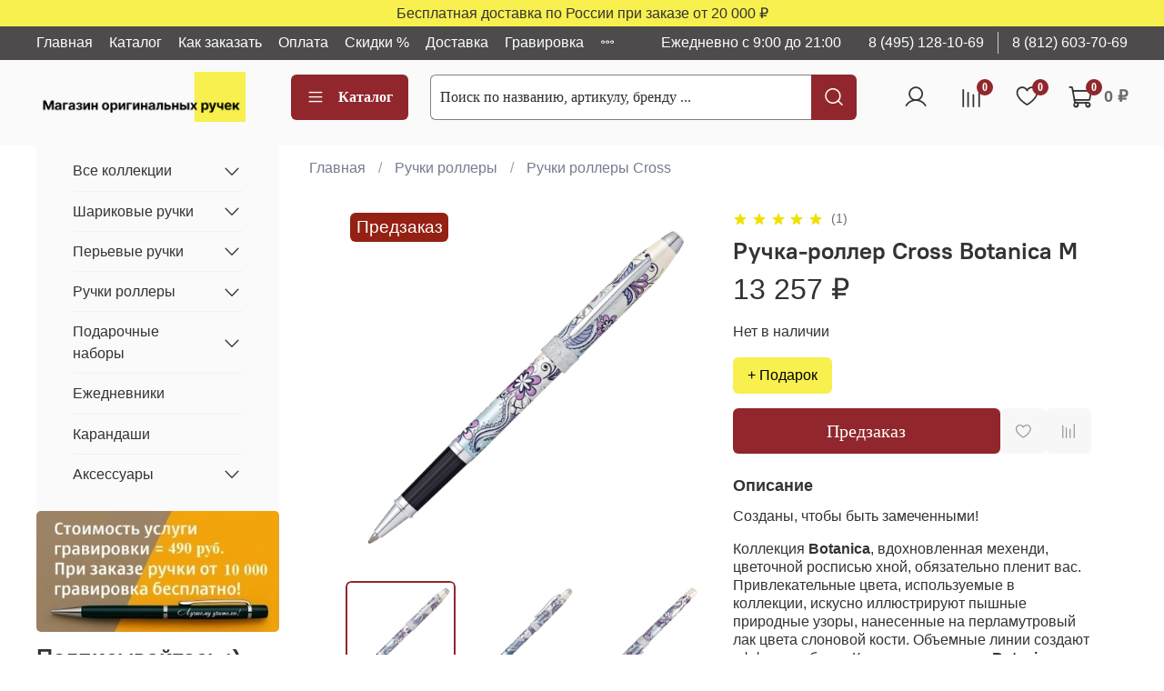

--- FILE ---
content_type: text/html; charset=utf-8
request_url: https://originalpen.ru/product/cross-botanica-purple-orchid-ruchka-roller-m-bl/reviews
body_size: 78222
content:
<!DOCTYPE html>
<html
  style="
    --color-btn-bg:#91272C;
--color-btn-bg-is-dark:true;
--bg:#ffffff;
--bg-is-dark:false;

--color-text: var(--color-text-dark);
--color-text-minor-shade: var(--color-text-dark-minor-shade);
--color-text-major-shade: var(--color-text-dark-major-shade);
--color-text-half-shade: var(--color-text-dark-half-shade);

--color-notice-warning-is-dark:false;
--color-notice-success-is-dark:false;
--color-notice-error-is-dark:false;
--color-notice-info-is-dark:false;
--color-form-controls-bg:var(--bg);
--color-form-controls-bg-disabled:var(--bg-minor-shade);
--color-form-controls-border-color:var(--bg-half-shade);
--color-form-controls-color:var(--color-text);
--is-editor:false;


  "
  >
  <head><link media='print' onload='this.media="all"' rel='stylesheet' type='text/css' href='/served_assets/public/jquery.modal-0c2631717f4ce8fa97b5d04757d294c2bf695df1d558678306d782f4bf7b4773.css'><link media='print' onload='this.media="all"' rel='stylesheet' type='text/css' href='/served_assets/public/jquery.modal-0c2631717f4ce8fa97b5d04757d294c2bf695df1d558678306d782f4bf7b4773.css'><meta data-config="{&quot;money_with_currency_format&quot;:{&quot;delimiter&quot;:&quot; &quot;,&quot;separator&quot;:&quot;.&quot;,&quot;format&quot;:&quot;%n %u&quot;,&quot;unit&quot;:&quot;₽&quot;,&quot;show_price_without_cents&quot;:1},&quot;currency_code&quot;:&quot;RUR&quot;,&quot;currency_iso_code&quot;:&quot;RUB&quot;,&quot;default_currency&quot;:{&quot;title&quot;:&quot;Российский рубль&quot;,&quot;code&quot;:&quot;RUR&quot;,&quot;rate&quot;:1.0,&quot;format_string&quot;:&quot;%n %u&quot;,&quot;unit&quot;:&quot;₽&quot;,&quot;price_separator&quot;:&quot;&quot;,&quot;is_default&quot;:true,&quot;price_delimiter&quot;:&quot;&quot;,&quot;show_price_with_delimiter&quot;:true,&quot;show_price_without_cents&quot;:true},&quot;facebook&quot;:{&quot;pixelActive&quot;:false,&quot;currency_code&quot;:&quot;RUB&quot;,&quot;use_variants&quot;:null},&quot;vk&quot;:{&quot;pixel_active&quot;:null,&quot;price_list_id&quot;:null},&quot;new_ya_metrika&quot;:true,&quot;ecommerce_data_container&quot;:&quot;dataLayer&quot;,&quot;common_js_version&quot;:null,&quot;vue_ui_version&quot;:null,&quot;feedback_captcha_enabled&quot;:true,&quot;account_id&quot;:710132,&quot;hide_items_out_of_stock&quot;:true,&quot;forbid_order_over_existing&quot;:false,&quot;minimum_items_price&quot;:3000,&quot;enable_comparison&quot;:true,&quot;locale&quot;:&quot;ru&quot;,&quot;client_group&quot;:null,&quot;consent_to_personal_data&quot;:{&quot;active&quot;:true,&quot;obligatory&quot;:true,&quot;description&quot;:&quot;Настоящим подтверждаю, что я ознакомлен и согласен с условиями оферты и политики конфиденциальности.&quot;},&quot;recaptcha_key&quot;:&quot;6LfXhUEmAAAAAOGNQm5_a2Ach-HWlFKD3Sq7vfFj&quot;,&quot;recaptcha_key_v3&quot;:&quot;6LcZi0EmAAAAAPNov8uGBKSHCvBArp9oO15qAhXa&quot;,&quot;yandex_captcha_key&quot;:&quot;ysc1_ec1ApqrRlTZTXotpTnO8PmXe2ISPHxsd9MO3y0rye822b9d2&quot;,&quot;checkout_float_order_content_block&quot;:true,&quot;available_products_characteristics_ids&quot;:null,&quot;sber_id_app_id&quot;:&quot;5b5a3c11-72e5-4871-8649-4cdbab3ba9a4&quot;,&quot;theme_generation&quot;:4,&quot;quick_checkout_captcha_enabled&quot;:false,&quot;max_order_lines_count&quot;:500,&quot;sber_bnpl_min_amount&quot;:1000,&quot;sber_bnpl_max_amount&quot;:150000,&quot;counter_settings&quot;:{&quot;data_layer_name&quot;:&quot;dataLayer&quot;,&quot;new_counters_setup&quot;:true,&quot;add_to_cart_event&quot;:true,&quot;remove_from_cart_event&quot;:true,&quot;add_to_wishlist_event&quot;:true,&quot;purchase_event&quot;:true},&quot;site_setting&quot;:{&quot;show_cart_button&quot;:true,&quot;show_service_button&quot;:false,&quot;show_marketplace_button&quot;:false,&quot;show_quick_checkout_button&quot;:true},&quot;warehouses&quot;:[],&quot;captcha_type&quot;:&quot;google&quot;,&quot;human_readable_urls&quot;:false}" name="shop-config" content="" /><meta name='js-evnvironment' content='production' /><meta name='default-locale' content='ru' /><meta name='insales-redefined-api-methods' content="[]" /><script>dataLayer= []; dataLayer.push({
        event: 'view_item',
        ecommerce: {
          items: [{"item_id":"156116029","item_name":"Ручка-роллер Cross Botanica M","item_category":"Каталог ручек/Ручки роллеры/Ручки роллеры Cross","price":0}]
         }
      });</script>
<!--InsalesCounter -->
<script type="text/javascript">
(function() {
  if (typeof window.__insalesCounterId !== 'undefined') {
    return;
  }

  try {
    Object.defineProperty(window, '__insalesCounterId', {
      value: 710132,
      writable: true,
      configurable: true
    });
  } catch (e) {
    console.error('InsalesCounter: Failed to define property, using fallback:', e);
    window.__insalesCounterId = 710132;
  }

  if (typeof window.__insalesCounterId === 'undefined') {
    console.error('InsalesCounter: Failed to set counter ID');
    return;
  }

  let script = document.createElement('script');
  script.async = true;
  script.src = '/javascripts/insales_counter.js?7';
  let firstScript = document.getElementsByTagName('script')[0];
  firstScript.parentNode.insertBefore(script, firstScript);
})();
</script>
<!-- /InsalesCounter -->
      <!-- Google Tag Manager -->
      <script>(function(w,d,s,l,i){w[l]=w[l]||[];w[l].push({'gtm.start':
      new Date().getTime(),event:'gtm.js'});var f=d.getElementsByTagName(s)[0],
      j=d.createElement(s),dl=l!='dataLayer'?'&l='+l:'';j.async=true;j.src=
      'https://www.googletagmanager.com/gtm.js?id='+i+dl;f.parentNode.insertBefore(j,f);
      })(window,document,'script','dataLayer','GTM-TBVGMVN4');
      </script>
      <!-- End Google Tag Manager -->
    <script type="text/javascript">
      (function() {
          (function() { var widget_id = '0hc7iFeVJG';var d=document;var w=window; var s = document.createElement('script');
  s.type = 'text/javascript'; s.async = true;
  s.src = '//code.jivosite.com/widget.js'; s.setAttribute('data-jv-id', widget_id); d.head.appendChild(s); })();

      })();
    </script>
<meta name="google-site-verification" content="pAshxAiOfWkJiyZcyMwD8EjoXzYd-wV86_Wc1d0Wmx8" /><!-- Top.Mail.Ru counter -->
<script type="text/javascript">
var _tmr = window._tmr || (window._tmr = []);
_tmr.push({id: "3511092", type: "pageView", start: (new Date()).getTime()});
(function (d, w, id) {
  if (d.getElementById(id)) return;
  var ts = d.createElement("script"); ts.type = "text/javascript"; ts.async = true; ts.id = id;
  ts.src = "https://top-fwz1.mail.ru/js/code.js";
  var f = function () {var s = d.getElementsByTagName("script")[0]; s.parentNode.insertBefore(ts, s);};
  if (w.opera == "[object Opera]") { d.addEventListener("DOMContentLoaded", f, false); } else { f(); }
})(document, window, "tmr-code");
</script>
<noscript><div><img src="https://top-fwz1.mail.ru/counter?id=3511092;js=na" style="position:absolute;left:-9999px;" alt="Top.Mail.Ru" /></div></noscript>
<!-- /Top.Mail.Ru counter -->
    <!-- meta -->
<meta charset="UTF-8"><title>Ручка-роллер Cross Botanica M Купить за 13 257 ₽ | Артикул: AT0645-2</title><meta name="description" content="Предлагаем приобрести: Ручка-роллер Cross Botanica M (AT0645-2) ✔️ Только оригинальные товары. ✔️ Доставка по РФ. ✔️ Консультация эксперта. ☎️ 8 (495) 128-10-69">
<meta data-config="{&quot;static-versioned&quot;: &quot;1.38&quot;}" name="theme-meta-data" content="">

<script type="application/ld+json">
{
	"@context": "https://schema.org",
	"@type": "BreadcrumbList",
	"itemListElement": [
	{
		"@type": "ListItem",
		"position": 1,
		"name": "Главная",
		"item": "https://originalpen.ru"
	},{
					"@type": "ListItem",
					"position": 2,
					"name": "Все коллекции",
					"item": "https://originalpen.ru/collection/vse-kollektsii"
				},{
					"@type": "ListItem",
					"position": 3,
					"name": "Все коллекции Cross",
					"item": "https://originalpen.ru/collection/ruchki-cross-kross"
				},{
			"@type": "ListItem",
			"position": 4,
			"name": "Ручка-роллер Cross Botanica M",
			"item": "https://originalpen.ru/product/cross-botanica-purple-orchid-ruchka-roller-m-bl"
		}]
}</script>



    <script type="application/ld+json">
    {
        "@context": "https://schema.org/",
        "@type":"Product",
        "name": "Ручка-роллер Cross Botanica M",
        "description": "Созданы, чтобы быть замеченными!\r\nКоллекция Botanica, вдохновленная мехенди, цветочной росписью хной, обязательно пленит вас. Привлекательные цвета, используемые в коллекции, искусно иллюстрируют пышные природные узоры, нанесенные на перламутровый лак цвета слоновой кости. Объемные линии создают эффект глубины. Как и сама природа, Botanica является одновременно элегантной, капризной, смелой и оригинальной!\r\n \r\nБренд Cross\r\nАмериканская компания Cross основана в 1846 году ювелиром Алонзо Кроссом. С тех пор и по сей день компания держит курс на высочайшее качество продукции, тщательную проработку дизайна и постоянные инновации.\r\nОснователь фирмы Cross внес огромный  вклад в развитие пишущих приборов в целом. Например, на основе изобретенной им ручки-стилографа, созданы столь привычные нам шариковые ручки.\r\nНа сегодняшний день, A. T. Cross Company принадлежит более 20 патентов в сфере пишущих инструментов.\r\nОснову ассортимента компании составляют функциональные пишущие инструменты премиум класса:\r\n\u0026amp;bull; перьевые ручки с запатентованной системой подачи чернил; \r\n\u0026amp;bull; ручки-роллеры с системой Selectip, позволяющей владельцу использовать различные виды стержней (шариковый, роллер или капиллярный); \r\n\u0026amp;bull; шариковые ручки с гидравлическим механизмом выдвижения стержня. При этом шариковую ручку Cross можно легко преобразовать в механический карандаш при помощи специального конвертера Switch-it, который также является запатентованным изобретением компании.",
        "brand": {
          "@type": "Brand",
          "name": ""
        },"image": "https://static.insales-cdn.com/images/products/1/3410/805465426/cross_6546.jpg",
        "sku": "AT0645-2",
        "color": "",
        "size": "",
        "offers": [],
      "aggregateRating": {
        "@type": "AggregateRating",
        "ratingValue": "5",
        "worstRating": "1",
        "bestRating": "5",
        "ratingCount": "1",
        "reviewCount": "1"
      },
      "review": [{
          "@type": "Review",
          "name": "Ручка-роллер Cross Botanica M",
          "reviewBody": "Приобрела ручку-роллер Cross. В первый раз имела дело с данным интернет-магазином. Довольна как самой ручкой, так и самим магазином. Всё чётко, быстро, вовремя. Уже подбираю ещё что-нибудь в подарок мужу. Всем удачи! Магазину в процветании, покупателям в покупках!",
          "reviewRating": {
            "@type": "Rating",
            "ratingValue": "5",
            "bestRating": "5",
            "worstRating": "1"
          },
          "datePublished": "2022-06-15",
          "author": {"@type": "Person", "name": "Светлана"}
        }
],
      "isRelatedTo": [
        {
          "@type": "Product",
          "name": "Стержень для роллера - Cross, черный M",
          "image": "https://static.insales-cdn.com/images/products/1/3287/252841175/8443.jpg",
          "description": "Оригинальный капиллярный стержень CROSS 8443Подходит для ручки-роллера Selectip, кроме серий Click и Classic Century\u0026amp;reg;Цвет: черный;Толщина пишущего узла: 0,7 мм - средний (M);Используя оригинальные расходные материалы СROSS, Вы получаете безупречное качество письма.",
          "url": "/product/cross-sterzhen-kapillyarnyy-dlya-ruchki-rollera-selectip-m-chernyy",
          "sku": "8443",
          "offers": {
            "@type": "Offer",
            "priceCurrency": "RUB",
            "price": "1183.5",
            "availability": "https://schema.org/InStock"
          }
        },

        {
          "@type": "Product",
          "name": "Подарочный пакет - Cross",
          "image": "https://static.insales-cdn.com/images/products/1/2152/274679912/11872254.jpg",
          "description": "Большой бумажный подарочный пакет Cross черного цвета. Размер 24х28см.станет отличным дополнением к вашему подарку. Удобные и практичные брендовые пакеты отличный способ оформления подарков, сначала они радуют глаз в момент вручения подарка, а потом их можно использовать для хранения различных мелочей. Все ручки Cross в нашем магазине поставляются в фирменном футляре, выполненном в одном стиле с подарочным пакетом.   Обратите внимание! Данный товар продается только в комплекте с ручкой",
          "url": "/product/podarochnyy-paket-cross",
          "sku": "70",
          "offers": {
            "@type": "Offer",
            "priceCurrency": "RUB",
            "price": "490.0",
            "availability": "https://schema.org/InStock"
          }
        }
],
      "isSimilarTo": [
        {
          "@type": "Product",
          "name": "Ручка перьевая Cross Botanica M",
          "image": "https://static.insales-cdn.com/images/products/1/8095/805601183/cross_6546.jpg",
          "description": "Создана, чтобы привлечь внимание.Необыкновенно оригинальная. С ярким растительным орнаментом.Навеянная прекрасным цветочным тату-мотивом ручка коллекции Botanica непременно покорит Вас. Здесь использованы притягивающие внимание цвета, чтобы искусно продемонстрировать растительный рисунок, имитирующий листву, на перламутровом лаковом покрытии цвета слоновой кости. Глубокие элементы отделки в форме вензелей соединяют слои в один рисунок, создавая эффект глубины и объема. Ручка коллекции Botanica одновременно изящная, причудливая и подлинная, как сама природа.",
          "url": "/product/cross-botanica-daylily-gt-perievaya-ruchka",
          "sku": "AT0646-4MF",
          "offers": {
            "@type": "Offer",
            "priceCurrency": "RUB",
            "price": "18651.6",
            "availability": "https://schema.org/InStock"
          }
        },

        {
          "@type": "Product",
          "name": "Ручка перьевая Cross Botanica F",
          "image": "https://static.insales-cdn.com/images/products/1/6667/670202379/ручка3.jpg",
          "description": "Создана, чтобы привлечь внимание. Необыкновенно оригинальная. С ярким растительным орнаментом. Навеянная прекрасным цветочным тату-мотивом ручка коллекции Botanica непременно покорит Вас. Здесь использованы притягивающие внимание цвета, чтобы искусно продемонстрировать растительный рисунок, имитирующий листву, на перламутровом лаковом покрытии цвета слоновой кости. Глубокие элементы отделки в форме вензелей соединяют слои в один рисунок, создавая эффект глубины и объема. Ручка коллекции Botanica одновременно изящная, причудливая и подлинная, как сама природа.",
          "url": "/product/ruchka-perievaya-cross-botanica-f-2",
          "sku": "AT0646-3FS",
          "offers": {
            "@type": "Offer",
            "priceCurrency": "RUB",
            "price": "10728.0",
            "availability": "https://schema.org/InStock"
          }
        }
]
    }
    </script>

<meta name="robots" content="index,follow">
<meta http-equiv="X-UA-Compatible" content="IE=edge,chrome=1">
<meta name="viewport" content="width=device-width, initial-scale=1.0">
<meta name="SKYPE_TOOLBAR" content="SKYPE_TOOLBAR_PARSER_COMPATIBLE">
<meta name="format-detection" content="telephone=no">

<!-- canonical url--><link rel="canonical" href="https://originalpen.ru/product/cross-botanica-purple-orchid-ruchka-roller-m-bl">


<!-- rss feed-->
    <meta property="og:title" content="Ручка-роллер Cross Botanica M">
    <meta property="og:type" content="website">
    <meta property="og:url" content="https://originalpen.ru/product/cross-botanica-purple-orchid-ruchka-roller-m-bl">

    
      <meta property="og:image" content="https://static.insales-cdn.com/images/products/1/3410/805465426/cross_6546.jpg">
    




<!-- icons-->
<!-- icons--><link rel="icon" type="image/svg+xml" sizes="any" href="https://static.insales-cdn.com/files/1/6828/34511532/original/OP.svg">
      <link rel="mask-icon" href="https://static.insales-cdn.com/files/1/6828/34511532/original/OP.svg" color="#91272C">
      <link rel="apple-touch-icon" href="https://static.insales-cdn.com/files/1/6828/34511532/original/OP.svg"><meta name="msapplication-TileColor" content="#91272C">
  <meta name="msapplication-TileImage" content="https://static.insales-cdn.com/r/TTpT-sKnPqM/rs:fill-down:144:144:1/q:100/plain/files/1/6828/34511532/original/OP.svg@svg"><style media="screen">
  @supports (content-visibility: hidden) {
    body:not(.settings_loaded) {
      content-visibility: hidden;
    }
  }
  @supports not (content-visibility: hidden) {
    body:not(.settings_loaded) {
      visibility: hidden;
    }
  }
</style>

<link rel="stylesheet" href="https://cdn.jsdelivr.net/gh/fancyapps/fancybox@3.5.7/dist/jquery.fancybox.min.css" />

<script src="https://cdn.jsdelivr.net/gh/fancyapps/fancybox@3.5.7/dist/jquery.fancybox.min.js"></script>
  </head>
  <body data-multi-lang="false" data-theme-template="product" data-sidebar-type="sticky" data-sidebar-position="left">
    <div class="preloader">
      <div class="lds-ellipsis"><div></div><div></div><div></div><div></div></div>
    </div>
    <noscript>
<div class="njs-alert-overlay">
  <div class="njs-alert-wrapper">
    <div class="njs-alert">
      <p></p>
    </div>
  </div>
</div>
</noscript>

    <div class="page_layout page_layout_sticky_left ">
      <header>
      
        <div
  class="layout widget-type_widget_v4_simple_text_2_9df9561f52d0a67db48339b7e1047513"
  style="--bg:#F7F04F; --bg-is-light:true; --bg-minor-shade:#f6ed46; --bg-minor-shade-is-light:true; --bg-major-shade:#f6ec3a; --bg-major-shade-is-light:true; --bg-half-shade:#9c9407; --bg-half-shade-is-dark:true; --layout-wide-bg:true; --layout-pt:0.2vw; --layout-pb:0.2vw; --layout-wide-content:false; --layout-edge:false; --hide-desktop:false; --hide-mobile:false;"
  data-widget-drop-item-id="230857529"
  
  >
  <div class="layout__content">
    
  <div class="editable-block simple_text">
    <div class="static-text">
      <p><span>Бесплатная доставка по России при заказе от 20 000 </span><span>₽</span></p>
    </div>
  </div>


  </div>
</div>

      
        <div
  class="layout widget-type_widget_v4_header_1_a503c00b556832e77676c85231dc6a22"
  style="--logo-img:'https://static.insales-cdn.com/files/1/6913/71146241/original/newlogo.png'; --logo-max-width:280px; --live-search:true; --hide-search:false; --hide-language:false; --hide-personal:false; --hide-compare:false; --hide-favorite:false; --hide-total-price:false; --hide-menu-photo:false; --hide-counts:false; --bage-bg:#91272C; --bage-bg-is-dark:true; --bage-bg-minor-shade:#ab2d34; --bage-bg-minor-shade-is-dark:true; --bage-bg-major-shade:#c5343b; --bage-bg-major-shade-is-dark:true; --bage-bg-half-shade:#dd7e83; --bage-bg-half-shade-is-dark:true; --bg-top-panel:#4D4B4B; --bg-top-panel-is-dark:true; --bg-top-panel-minor-shade:#5f5d5d; --bg-top-panel-minor-shade-is-dark:true; --bg-top-panel-major-shade:#716f6f; --bg-top-panel-major-shade-is-dark:true; --bg-top-panel-half-shade:#a7a5a5; --bg-top-panel-half-shade-is-dark:true; --bg:#FAFAFA; --bg-is-light:true; --bg-minor-shade:#f2f2f2; --bg-minor-shade-is-light:true; --bg-major-shade:#e8e8e8; --bg-major-shade-is-light:true; --bg-half-shade:#7d7d7d; --bg-half-shade-is-dark:true; --header-wide-bg:true; --menu-grid-list-min-width:220px; --menu-grid-list-row-gap:3rem; --menu-grid-list-column-gap:3rem; --subcollections-items-limit:10; --img-border-radius:0px; --menu-img-ratio:1; --menu-img-fit:cover; --header-top-pt:0.5vw; --header-top-pb:0.5vw; --header-main-pt:1vw; --header-main-pb:2vw; --header-wide-content:false; --hide-desktop:false; --hide-mobile:false;"
  data-widget-drop-item-id="230857545"
  
  >
  <div class="layout__content">
    



<div class="header header_no-languages">
  <div class="header__mobile-head">
    <div class="header__mobile-head-content">
      <button type="button" class="button button_size-l header__hide-mobile-menu-btn js-hide-mobile-menu">
          <span class="icon icon-times"></span>
      </button>

      
    </div>
  </div>

  <div class="header__content">
    <div class="header-part-top">
      <div class="header-part-top__inner">
        <div class="header__area-menu">
          <ul class="header__menu js-cut-list" data-navigation data-navigation data-menu-handle="main-menu">
            
              <li class="header__menu-item" data-navigation-item data-menu-item-id="8293245">
                <div class="header__menu-controls">
                  <a href="/" class="header__menu-link" data-navigation-link="/">
                    Главная
                  </a>
                </div>
              </li>
            
              <li class="header__menu-item" data-navigation-item data-menu-item-id="8577574">
                <div class="header__menu-controls">
                  <a href="https://originalpen.ru/collection/vse-kollektsii" class="header__menu-link" data-navigation-link="https://originalpen.ru/collection/vse-kollektsii">
                    Каталог
                  </a>
                </div>
              </li>
            
              <li class="header__menu-item" data-navigation-item data-menu-item-id="8063830">
                <div class="header__menu-controls">
                  <a href="/page/kak-zakazat" class="header__menu-link" data-navigation-link="/page/kak-zakazat">
                    Как заказать
                  </a>
                </div>
              </li>
            
              <li class="header__menu-item" data-navigation-item data-menu-item-id="8035445">
                <div class="header__menu-controls">
                  <a href="/page/payment" class="header__menu-link" data-navigation-link="/page/payment">
                    Оплата
                  </a>
                </div>
              </li>
            
              <li class="header__menu-item" data-navigation-item data-menu-item-id="10154986">
                <div class="header__menu-controls">
                  <a href="/page/aktsii-i-skidki" class="header__menu-link" data-navigation-link="/page/aktsii-i-skidki">
                    Скидки %
                  </a>
                </div>
              </li>
            
              <li class="header__menu-item" data-navigation-item data-menu-item-id="8035444">
                <div class="header__menu-controls">
                  <a href="/page/delivery" class="header__menu-link" data-navigation-link="/page/delivery">
                    Доставка
                  </a>
                </div>
              </li>
            
              <li class="header__menu-item" data-navigation-item data-menu-item-id="8064061">
                <div class="header__menu-controls">
                  <a href="/page/gravirovka-2" class="header__menu-link" data-navigation-link="/page/gravirovka-2">
                    Гравировка
                  </a>
                </div>
              </li>
            
              <li class="header__menu-item" data-navigation-item data-menu-item-id="8300212">
                <div class="header__menu-controls">
                  <a href="/page/garantiya" class="header__menu-link" data-navigation-link="/page/garantiya">
                    Гарантия
                  </a>
                </div>
              </li>
            
              <li class="header__menu-item" data-navigation-item data-menu-item-id="8035443">
                <div class="header__menu-controls">
                  <a href="/page/contacts" class="header__menu-link" data-navigation-link="/page/contacts">
                    Контакты
                  </a>
                </div>
              </li>
            
          </ul>
        </div>

        <div class="header__area-text">
          
          <div class="header__work-time">Ежедневно с 9:00 до 21:00</div>
          
        </div>

        <div class="header__area-contacts">
          
  
    <div class="header__phone">
      <a class="header__phone-value" href="tel:84951281069">8 (495) 128-10-69</a>
    </div>
  
  
    <div class="header__phone _phone-2">
      <a class="header__phone-value" href="tel:88126037069">8 (812) 603-70-69</a>
    </div>
  

        </div>

        
      </div>
    </div>


    <div class="header-part-main">
      <div class="header-part-main__inner">
        <div class="header__area-logo">
          

  
  
  
  
    <a href=" / " class="header__logo">
      <img src="https://static.insales-cdn.com/files/1/6913/71146241/original/newlogo.png" alt="Магазин оригинальных ручек" title="Магазин оригинальных ручек">
    </a>
  


        </div>

        <div class="header__area-catalog">
          <button type="button" class="button button_size-l header__show-collection-btn js-show-header-collections">
            <span class="icon icon-bars _show"></span>
            <span class="icon icon-times _hide"></span>
            Каталог
          </button>
        </div>

        <div class="header__area-search">
          <div class="header__search">
            <form action="/search" method="get" class="header__search-form">
              <input type="text" autocomplete="off" class="form-control form-control_size-l header__search-field" name="q" value="" placeholder="Поиск по названию, артикулу, бренду ... "  data-search-field >
              <button type="submit" class="button button_size-l header__search-btn">
                <span class="icon icon-search"></span>
              </button>
              <input type="hidden" name="lang" value="ru">
              <div class="header__search__results" data-search-result></div>
            </form>
            <button type="button" class="button button_size-l header__search-mobile-btn js-show-mobile-search">
                <span class="icon icon-search _show"></span>
              <span class="icon icon-times _hide"></span>
              </button>
            </div>
        </div>

        <div class="header__area-controls">
          
            <a href="/client_account/orders" class="header__control-btn header__cabinet">
              <span class="icon icon-user"></span>
            </a>
          

          
            
            <a href="/compares" class="header__control-btn header__compare" data-compare-counter-btn>
              <span class="icon icon-compare">
                <span class="header__control-bage" data-compare-counter>0</span>
              </span>
            </a>
            
          

          
            <a href="/favorites" class="header__control-btn header__favorite">
              <span class="icon icon-favorites">
                <span class="header__control-bage" data-ui-favorites-counter>0</span>
              </span>
            </a>
          

          
            <a href="/cart_items" class="header__control-btn header__cart">
              <span class="icon icon-cart">
                <span class="header__control-bage" data-cart-positions-count></span>
              </span>
              <span class="header__control-text" data-cart-total-price></span>
            </a>
          

        </div>

        

        

        <div class="header__collections">
          <div class="header__collections-content">
            <div class="header__collections-head">Каталог</div>

            <ul class="grid-list header__collections-menu" data-navigation data-subcollections-items-limit=10>
              
              
              
                

                <li class="header__collections-item is-level-1" data-navigation-item>
                  
                    

                    
                    

                    <a href="/collection/vse-kollektsii" class="img-ratio img-fit header__collections-photo">
                      <div class="img-ratio__inner">
                        

                        
                          <picture>
                            <source data-srcset="https://static.insales-cdn.com/r/wqjjfO9tLsI/rs:fit:500:500:1/plain/images/products/1/2747/889236155/1.jpg@webp" type="image/webp" class="lazyload">
                            <img data-src="https://static.insales-cdn.com/r/6XiG_QXsf7U/rs:fit:500:500:1/plain/images/products/1/2747/889236155/1.jpg@jpg" class="lazyload" alt="">
                          </picture>
                        
                      </div>
                    </a>
                  

                  <div class="header__collections-controls">
                    <a href="/collection/vse-kollektsii" class="header__collections-link" data-navigation-link="/collection/vse-kollektsii" >
                      Все коллекции
                    </a>

                    
                      <button class="header__collections-show-submenu-btn js-show-mobile-submenu" type="button">
                        <span class="icon icon-angle-down"></span>
                      </button>
                    
                  </div>

                  
                    <ul class="header__collections-submenu" data-navigation-submenu>
                      
                        <li class="header__collections-item " data-navigation-item>
                          <div class="header__collections-controls">
                            <a href="/collection/ruchki-parker-parker" class="header__collections-link" data-navigation-link="/collection/ruchki-parker-parker" >
                              Все коллекции Parker

                              
                                
                                  <span class="header__collections-item-count">256</span>
                                
                              

                            </a>
                          </div>
                        </li>
                      
                        <li class="header__collections-item " data-navigation-item>
                          <div class="header__collections-controls">
                            <a href="/collection/ruchki-waterman-vaterman" class="header__collections-link" data-navigation-link="/collection/ruchki-waterman-vaterman" >
                              Все коллекции Waterman

                              
                                
                                  <span class="header__collections-item-count">55</span>
                                
                              

                            </a>
                          </div>
                        </li>
                      
                        <li class="header__collections-item " data-navigation-item>
                          <div class="header__collections-controls">
                            <a href="/collection/ruchki-cross-kross" class="header__collections-link" data-navigation-link="/collection/ruchki-cross-kross" >
                              Все коллекции Cross

                              
                                
                                  <span class="header__collections-item-count">162</span>
                                
                              

                            </a>
                          </div>
                        </li>
                      
                        <li class="header__collections-item " data-navigation-item>
                          <div class="header__collections-controls">
                            <a href="/collection/ruchki-pelikan-pelikan" class="header__collections-link" data-navigation-link="/collection/ruchki-pelikan-pelikan" >
                              Все коллекции Pelikan

                              
                                
                                  <span class="header__collections-item-count">2</span>
                                
                              

                            </a>
                          </div>
                        </li>
                      
                        <li class="header__collections-item " data-navigation-item>
                          <div class="header__collections-controls">
                            <a href="/collection/ruchki-pierre-cardin-pier-karden" class="header__collections-link" data-navigation-link="/collection/ruchki-pierre-cardin-pier-karden" >
                              Все коллекции Pierre Cardin

                              
                                
                                  <span class="header__collections-item-count">266</span>
                                
                              

                            </a>
                          </div>
                        </li>
                      
                        <li class="header__collections-item " data-navigation-item>
                          <div class="header__collections-controls">
                            <a href="/collection/ruchki-franklin-covey-franklin-kovey" class="header__collections-link" data-navigation-link="/collection/ruchki-franklin-covey-franklin-kovey" >
                              Все коллекции Franklin Covey

                              
                                
                                  <span class="header__collections-item-count">1</span>
                                
                              

                            </a>
                          </div>
                        </li>
                      
                        <li class="header__collections-item " data-navigation-item>
                          <div class="header__collections-controls">
                            <a href="/collection/vse-kollektsii-aurora" class="header__collections-link" data-navigation-link="/collection/vse-kollektsii-aurora" >
                              Все коллекции Aurora

                              
                                
                                  <span class="header__collections-item-count">121</span>
                                
                              

                            </a>
                          </div>
                        </li>
                      
                    </ul>
                    <div class="header__collections-show-more ">
                      <span class="button-link header__collections-show-more-link js-show-more-subcollections">
                        <span class="header__collections-show-more-text-show">Показать все</span>
                        <span class="header__collections-show-more-text-hide">Скрыть</span>
                        <span class="icon icon-angle-down"></span>
                      </span>
                    </div>
                  
                </li>
              
                

                <li class="header__collections-item is-level-1" data-navigation-item>
                  
                    

                    
                    

                    <a href="/collection/sharikovye-ruchki" class="img-ratio img-fit header__collections-photo">
                      <div class="img-ratio__inner">
                        

                        
                          <picture>
                            <source data-srcset="https://static.insales-cdn.com/r/nnUK1K4wBLA/rs:fit:500:500:1/plain/images/products/1/6437/252844325/1931386.jpg@webp" type="image/webp" class="lazyload">
                            <img data-src="https://static.insales-cdn.com/r/AIp2A655V80/rs:fit:500:500:1/plain/images/products/1/6437/252844325/1931386.jpg@jpg" class="lazyload" alt="">
                          </picture>
                        
                      </div>
                    </a>
                  

                  <div class="header__collections-controls">
                    <a href="/collection/sharikovye-ruchki" class="header__collections-link" data-navigation-link="/collection/sharikovye-ruchki" >
                      Шариковые ручки
                    </a>

                    
                      <button class="header__collections-show-submenu-btn js-show-mobile-submenu" type="button">
                        <span class="icon icon-angle-down"></span>
                      </button>
                    
                  </div>

                  
                    <ul class="header__collections-submenu" data-navigation-submenu>
                      
                        <li class="header__collections-item " data-navigation-item>
                          <div class="header__collections-controls">
                            <a href="/collection/parker" class="header__collections-link" data-navigation-link="/collection/parker" >
                              Шариковые ручки Parker

                              
                                
                                  <span class="header__collections-item-count">140</span>
                                
                              

                            </a>
                          </div>
                        </li>
                      
                        <li class="header__collections-item " data-navigation-item>
                          <div class="header__collections-controls">
                            <a href="/collection/waterman" class="header__collections-link" data-navigation-link="/collection/waterman" >
                              Шариковые ручки Waterman

                              
                                
                                  <span class="header__collections-item-count">19</span>
                                
                              

                            </a>
                          </div>
                        </li>
                      
                        <li class="header__collections-item " data-navigation-item>
                          <div class="header__collections-controls">
                            <a href="/collection/cross" class="header__collections-link" data-navigation-link="/collection/cross" >
                              Шариковые ручки Cross

                              
                                
                                  <span class="header__collections-item-count">67</span>
                                
                              

                            </a>
                          </div>
                        </li>
                      
                        <li class="header__collections-item " data-navigation-item>
                          <div class="header__collections-controls">
                            <a href="/collection/katalog-1-d5a92e" class="header__collections-link" data-navigation-link="/collection/katalog-1-d5a92e" >
                              Шариковые ручки Pierre Cardin

                              
                                
                                  <span class="header__collections-item-count">187</span>
                                
                              

                            </a>
                          </div>
                        </li>
                      
                        <li class="header__collections-item " data-navigation-item>
                          <div class="header__collections-controls">
                            <a href="/collection/sharikovye-ruchki-franklin-covey" class="header__collections-link" data-navigation-link="/collection/sharikovye-ruchki-franklin-covey" >
                              Шариковые ручки Franklin Covey

                              
                                
                                  <span class="header__collections-item-count">1</span>
                                
                              

                            </a>
                          </div>
                        </li>
                      
                        <li class="header__collections-item " data-navigation-item>
                          <div class="header__collections-controls">
                            <a href="/collection/sharikovye-ruchki-aurora" class="header__collections-link" data-navigation-link="/collection/sharikovye-ruchki-aurora" >
                              Шариковые ручки Aurora

                              
                                
                                  <span class="header__collections-item-count">10</span>
                                
                              

                            </a>
                          </div>
                        </li>
                      
                    </ul>
                    <div class="header__collections-show-more ">
                      <span class="button-link header__collections-show-more-link js-show-more-subcollections">
                        <span class="header__collections-show-more-text-show">Показать все</span>
                        <span class="header__collections-show-more-text-hide">Скрыть</span>
                        <span class="icon icon-angle-down"></span>
                      </span>
                    </div>
                  
                </li>
              
                

                <li class="header__collections-item is-level-1" data-navigation-item>
                  
                    

                    
                    

                    <a href="/collection/perievye-ruchki" class="img-ratio img-fit header__collections-photo">
                      <div class="img-ratio__inner">
                        

                        
                          <picture>
                            <source data-srcset="https://static.insales-cdn.com/r/a1sY76B8GHU/rs:fit:500:500:1/plain/images/products/1/2129/2410432593/4.jpg@webp" type="image/webp" class="lazyload">
                            <img data-src="https://static.insales-cdn.com/r/3CI22I1wtcA/rs:fit:500:500:1/plain/images/products/1/2129/2410432593/4.jpg@jpg" class="lazyload" alt="">
                          </picture>
                        
                      </div>
                    </a>
                  

                  <div class="header__collections-controls">
                    <a href="/collection/perievye-ruchki" class="header__collections-link" data-navigation-link="/collection/perievye-ruchki" >
                      Перьевые ручки
                    </a>

                    
                      <button class="header__collections-show-submenu-btn js-show-mobile-submenu" type="button">
                        <span class="icon icon-angle-down"></span>
                      </button>
                    
                  </div>

                  
                    <ul class="header__collections-submenu" data-navigation-submenu>
                      
                        <li class="header__collections-item " data-navigation-item>
                          <div class="header__collections-controls">
                            <a href="/collection/parker-f653e8" class="header__collections-link" data-navigation-link="/collection/parker-f653e8" >
                              Перьевые ручки Parker

                              
                                
                                  <span class="header__collections-item-count">73</span>
                                
                              

                            </a>
                          </div>
                        </li>
                      
                        <li class="header__collections-item " data-navigation-item>
                          <div class="header__collections-controls">
                            <a href="/collection/waterman-8df724" class="header__collections-link" data-navigation-link="/collection/waterman-8df724" >
                              Перьевые ручки Waterman

                              
                                
                                  <span class="header__collections-item-count">25</span>
                                
                              

                            </a>
                          </div>
                        </li>
                      
                        <li class="header__collections-item " data-navigation-item>
                          <div class="header__collections-controls">
                            <a href="/collection/cross-2e4bf2" class="header__collections-link" data-navigation-link="/collection/cross-2e4bf2" >
                              Перьевые ручки Cross

                              
                                
                                  <span class="header__collections-item-count">42</span>
                                
                              

                            </a>
                          </div>
                        </li>
                      
                        <li class="header__collections-item " data-navigation-item>
                          <div class="header__collections-controls">
                            <a href="/collection/perievye-ruchki-pierre-cardin" class="header__collections-link" data-navigation-link="/collection/perievye-ruchki-pierre-cardin" >
                              Перьевые ручки Pierre Cardin

                              
                                
                                  <span class="header__collections-item-count">34</span>
                                
                              

                            </a>
                          </div>
                        </li>
                      
                        <li class="header__collections-item " data-navigation-item>
                          <div class="header__collections-controls">
                            <a href="/collection/perievye-ruchki-aurora" class="header__collections-link" data-navigation-link="/collection/perievye-ruchki-aurora" >
                              Перьевые ручки Aurora

                              
                                
                                  <span class="header__collections-item-count">72</span>
                                
                              

                            </a>
                          </div>
                        </li>
                      
                    </ul>
                    <div class="header__collections-show-more ">
                      <span class="button-link header__collections-show-more-link js-show-more-subcollections">
                        <span class="header__collections-show-more-text-show">Показать все</span>
                        <span class="header__collections-show-more-text-hide">Скрыть</span>
                        <span class="icon icon-angle-down"></span>
                      </span>
                    </div>
                  
                </li>
              
                

                <li class="header__collections-item is-level-1" data-navigation-item>
                  
                    

                    
                    

                    <a href="/collection/ruchki-rollery" class="img-ratio img-fit header__collections-photo">
                      <div class="img-ratio__inner">
                        

                        
                          <picture>
                            <source data-srcset="https://static.insales-cdn.com/r/1ICeEyIbpqw/rs:fit:500:500:1/plain/images/products/1/8169/2460360681/4.jpg@webp" type="image/webp" class="lazyload">
                            <img data-src="https://static.insales-cdn.com/r/Y1sLpICGXQ0/rs:fit:500:500:1/plain/images/products/1/8169/2460360681/4.jpg@jpg" class="lazyload" alt="">
                          </picture>
                        
                      </div>
                    </a>
                  

                  <div class="header__collections-controls">
                    <a href="/collection/ruchki-rollery" class="header__collections-link" data-navigation-link="/collection/ruchki-rollery" >
                      Ручки роллеры
                    </a>

                    
                      <button class="header__collections-show-submenu-btn js-show-mobile-submenu" type="button">
                        <span class="icon icon-angle-down"></span>
                      </button>
                    
                  </div>

                  
                    <ul class="header__collections-submenu" data-navigation-submenu>
                      
                        <li class="header__collections-item " data-navigation-item>
                          <div class="header__collections-controls">
                            <a href="/collection/parker-18a426" class="header__collections-link" data-navigation-link="/collection/parker-18a426" >
                              Ручки роллеры Parker

                              
                                
                                  <span class="header__collections-item-count">39</span>
                                
                              

                            </a>
                          </div>
                        </li>
                      
                        <li class="header__collections-item " data-navigation-item>
                          <div class="header__collections-controls">
                            <a href="/collection/ruchki-rollery-Waterman" class="header__collections-link" data-navigation-link="/collection/ruchki-rollery-Waterman" >
                              Ручки роллеры Waterman

                              
                                
                                  <span class="header__collections-item-count">11</span>
                                
                              

                            </a>
                          </div>
                        </li>
                      
                        <li class="header__collections-item " data-navigation-item>
                          <div class="header__collections-controls">
                            <a href="/collection/cross-ba6950" class="header__collections-link" data-navigation-link="/collection/cross-ba6950" >
                              Ручки роллеры Cross

                              
                                
                                  <span class="header__collections-item-count">51</span>
                                
                              

                            </a>
                          </div>
                        </li>
                      
                        <li class="header__collections-item " data-navigation-item>
                          <div class="header__collections-controls">
                            <a href="/collection/katalog-1-1b17ca" class="header__collections-link" data-navigation-link="/collection/katalog-1-1b17ca" >
                              Ручки роллеры Pierre Cardin

                              
                                
                                  <span class="header__collections-item-count">42</span>
                                
                              

                            </a>
                          </div>
                        </li>
                      
                        <li class="header__collections-item " data-navigation-item>
                          <div class="header__collections-controls">
                            <a href="/collection/ruchki-rollery-aurora" class="header__collections-link" data-navigation-link="/collection/ruchki-rollery-aurora" >
                              Ручки роллеры Aurora

                              
                                
                                  <span class="header__collections-item-count">38</span>
                                
                              

                            </a>
                          </div>
                        </li>
                      
                    </ul>
                    <div class="header__collections-show-more ">
                      <span class="button-link header__collections-show-more-link js-show-more-subcollections">
                        <span class="header__collections-show-more-text-show">Показать все</span>
                        <span class="header__collections-show-more-text-hide">Скрыть</span>
                        <span class="icon icon-angle-down"></span>
                      </span>
                    </div>
                  
                </li>
              
                

                <li class="header__collections-item is-level-1" data-navigation-item>
                  
                    

                    
                    

                    <a href="/collection/podarochnye-nabory" class="img-ratio img-fit header__collections-photo">
                      <div class="img-ratio__inner">
                        

                        
                          <picture>
                            <source data-srcset="https://static.insales-cdn.com/r/4r9KazgQWK4/rs:fit:500:500:1/plain/images/products/1/792/787997464/1.jpg@webp" type="image/webp" class="lazyload">
                            <img data-src="https://static.insales-cdn.com/r/1DtE-r6EB7A/rs:fit:500:500:1/plain/images/products/1/792/787997464/1.jpg@jpg" class="lazyload" alt="">
                          </picture>
                        
                      </div>
                    </a>
                  

                  <div class="header__collections-controls">
                    <a href="/collection/podarochnye-nabory" class="header__collections-link" data-navigation-link="/collection/podarochnye-nabory" >
                      Подарочные наборы
                    </a>

                    
                      <button class="header__collections-show-submenu-btn js-show-mobile-submenu" type="button">
                        <span class="icon icon-angle-down"></span>
                      </button>
                    
                  </div>

                  
                    <ul class="header__collections-submenu" data-navigation-submenu>
                      
                        <li class="header__collections-item " data-navigation-item>
                          <div class="header__collections-controls">
                            <a href="/collection/podarochnye-nabory-parker" class="header__collections-link" data-navigation-link="/collection/podarochnye-nabory-parker" >
                              Подарочные наборы Parker

                              
                                
                                  <span class="header__collections-item-count">69</span>
                                
                              

                            </a>
                          </div>
                        </li>
                      
                        <li class="header__collections-item " data-navigation-item>
                          <div class="header__collections-controls">
                            <a href="/collection/podarochnye-nabory-cross" class="header__collections-link" data-navigation-link="/collection/podarochnye-nabory-cross" >
                              Подарочные наборы Cross

                              
                                
                                  <span class="header__collections-item-count">2</span>
                                
                              

                            </a>
                          </div>
                        </li>
                      
                        <li class="header__collections-item " data-navigation-item>
                          <div class="header__collections-controls">
                            <a href="/collection/podarochnye-nabory-pierre-cardin" class="header__collections-link" data-navigation-link="/collection/podarochnye-nabory-pierre-cardin" >
                              Подарочные наборы Pierre Cardin

                              
                                
                                  <span class="header__collections-item-count">14</span>
                                
                              

                            </a>
                          </div>
                        </li>
                      
                        <li class="header__collections-item " data-navigation-item>
                          <div class="header__collections-controls">
                            <a href="/collection/podarochnye-nabory-franklin-covey" class="header__collections-link" data-navigation-link="/collection/podarochnye-nabory-franklin-covey" >
                              Подарочные наборы Franklin Covey

                              
                                
                                  <span class="header__collections-item-count">1</span>
                                
                              

                            </a>
                          </div>
                        </li>
                      
                    </ul>
                    <div class="header__collections-show-more ">
                      <span class="button-link header__collections-show-more-link js-show-more-subcollections">
                        <span class="header__collections-show-more-text-show">Показать все</span>
                        <span class="header__collections-show-more-text-hide">Скрыть</span>
                        <span class="icon icon-angle-down"></span>
                      </span>
                    </div>
                  
                </li>
              
                

                <li class="header__collections-item is-level-1" data-navigation-item>
                  
                    

                    
                    

                    <a href="/collection/ezhednevniki" class="img-ratio img-fit header__collections-photo">
                      <div class="img-ratio__inner">
                        

                        
                          <picture>
                            <source data-srcset="https://static.insales-cdn.com/r/hNhICnlfg2s/rs:fit:500:500:1/plain/images/products/1/1031/606290951/P1_1113305.jpg@webp" type="image/webp" class="lazyload">
                            <img data-src="https://static.insales-cdn.com/r/rU9jU1YyV8o/rs:fit:500:500:1/plain/images/products/1/1031/606290951/P1_1113305.jpg@jpg" class="lazyload" alt="">
                          </picture>
                        
                      </div>
                    </a>
                  

                  <div class="header__collections-controls">
                    <a href="/collection/ezhednevniki" class="header__collections-link" data-navigation-link="/collection/ezhednevniki" >
                      Ежедневники
                    </a>

                    
                  </div>

                  
                </li>
              
                

                <li class="header__collections-item is-level-1" data-navigation-item>
                  
                    

                    
                    

                    <a href="/collection/karandashi" class="img-ratio img-fit header__collections-photo">
                      <div class="img-ratio__inner">
                        

                        
                          <picture>
                            <source data-srcset="https://static.insales-cdn.com/r/68tlVio2Ob4/rs:fit:500:500:1/plain/images/products/1/7812/795623044/%D0%BD%D0%B0%D0%BF%D1%80%D0%B0%D0%B2%D0%BB%D1%8F%D1%8E%D1%89%D0%B8%D0%B5.jpg@webp" type="image/webp" class="lazyload">
                            <img data-src="https://static.insales-cdn.com/r/VXGAoOmjc6w/rs:fit:500:500:1/plain/images/products/1/7812/795623044/%D0%BD%D0%B0%D0%BF%D1%80%D0%B0%D0%B2%D0%BB%D1%8F%D1%8E%D1%89%D0%B8%D0%B5.jpg@jpg" class="lazyload" alt="">
                          </picture>
                        
                      </div>
                    </a>
                  

                  <div class="header__collections-controls">
                    <a href="/collection/karandashi" class="header__collections-link" data-navigation-link="/collection/karandashi" >
                      Карандаши
                    </a>

                    
                  </div>

                  
                </li>
              
                

                <li class="header__collections-item is-level-1" data-navigation-item>
                  
                    

                    
                    

                    <a href="/collection/aksessuary" class="img-ratio img-fit header__collections-photo">
                      <div class="img-ratio__inner">
                        

                        
                          <picture>
                            <source data-srcset="https://static.insales-cdn.com/r/HLesNS_IGhk/rs:fit:500:500:1/plain/images/products/1/6699/252844587/8945S-6_violet.jpg@webp" type="image/webp" class="lazyload">
                            <img data-src="https://static.insales-cdn.com/r/-4yUi8pyzSM/rs:fit:500:500:1/plain/images/products/1/6699/252844587/8945S-6_violet.jpg@jpg" class="lazyload" alt="">
                          </picture>
                        
                      </div>
                    </a>
                  

                  <div class="header__collections-controls">
                    <a href="/collection/aksessuary" class="header__collections-link" data-navigation-link="/collection/aksessuary" >
                      Аксессуары
                    </a>

                    
                      <button class="header__collections-show-submenu-btn js-show-mobile-submenu" type="button">
                        <span class="icon icon-angle-down"></span>
                      </button>
                    
                  </div>

                  
                    <ul class="header__collections-submenu" data-navigation-submenu>
                      
                        <li class="header__collections-item " data-navigation-item>
                          <div class="header__collections-controls">
                            <a href="/collection/aksessuary-parker" class="header__collections-link" data-navigation-link="/collection/aksessuary-parker" >
                              Аксессуары Parker

                              
                                
                                  <span class="header__collections-item-count">67</span>
                                
                              

                            </a>
                          </div>
                        </li>
                      
                        <li class="header__collections-item " data-navigation-item>
                          <div class="header__collections-controls">
                            <a href="/collection/aksessuary-waterman" class="header__collections-link" data-navigation-link="/collection/aksessuary-waterman" >
                              Аксессуары Waterman

                              
                                
                                  <span class="header__collections-item-count">20</span>
                                
                              

                            </a>
                          </div>
                        </li>
                      
                        <li class="header__collections-item " data-navigation-item>
                          <div class="header__collections-controls">
                            <a href="/collection/aksessuary-cross" class="header__collections-link" data-navigation-link="/collection/aksessuary-cross" >
                              Аксессуары Cross

                              
                                
                                  <span class="header__collections-item-count">35</span>
                                
                              

                            </a>
                          </div>
                        </li>
                      
                        <li class="header__collections-item " data-navigation-item>
                          <div class="header__collections-controls">
                            <a href="/collection/katalog-1-0e2b8a" class="header__collections-link" data-navigation-link="/collection/katalog-1-0e2b8a" >
                              Аксессуары Carandache

                              
                                
                                  <span class="header__collections-item-count">1</span>
                                
                              

                            </a>
                          </div>
                        </li>
                      
                        <li class="header__collections-item " data-navigation-item>
                          <div class="header__collections-controls">
                            <a href="/collection/katalog-1-e06870" class="header__collections-link" data-navigation-link="/collection/katalog-1-e06870" >
                              Аксессуары Pelikan

                              
                                
                                  <span class="header__collections-item-count">3</span>
                                
                              

                            </a>
                          </div>
                        </li>
                      
                        <li class="header__collections-item " data-navigation-item>
                          <div class="header__collections-controls">
                            <a href="/collection/katalog-1-2e9fe8" class="header__collections-link" data-navigation-link="/collection/katalog-1-2e9fe8" >
                              Аксессуары Pierre Cardin

                              
                                
                                  <span class="header__collections-item-count">59</span>
                                
                              

                            </a>
                          </div>
                        </li>
                      
                        <li class="header__collections-item " data-navigation-item>
                          <div class="header__collections-controls">
                            <a href="/collection/aksessuary-franklin-covey" class="header__collections-link" data-navigation-link="/collection/aksessuary-franklin-covey" >
                              Аксессуары Franklin Covey

                              
                                
                                  <span class="header__collections-item-count">2</span>
                                
                              

                            </a>
                          </div>
                        </li>
                      
                        <li class="header__collections-item " data-navigation-item>
                          <div class="header__collections-controls">
                            <a href="/collection/aksessuary-aurora" class="header__collections-link" data-navigation-link="/collection/aksessuary-aurora" >
                              Аксессуары Aurora

                              
                                
                                  <span class="header__collections-item-count">20</span>
                                
                              

                            </a>
                          </div>
                        </li>
                      
                    </ul>
                    <div class="header__collections-show-more ">
                      <span class="button-link header__collections-show-more-link js-show-more-subcollections">
                        <span class="header__collections-show-more-text-show">Показать все</span>
                        <span class="header__collections-show-more-text-hide">Скрыть</span>
                        <span class="icon icon-angle-down"></span>
                      </span>
                    </div>
                  
                </li>
              
              
            </ul>
          </div>
        </div>
      </div>
    </div>
  </div>
</div>

<div class="header-mobile-panel">
  <div class="header-mobile-panel__content ">
    <button type="button" class="button button_size-l header-mobile-panel__show-menu-btn js-show-mobile-menu">
      <span class="icon icon-bars"></span>
    </button>

    <div class="header-mobile-panel__logo">
      

  
  
  
  
    <a href=" / " class="header__logo">
      <img src="https://static.insales-cdn.com/files/1/6913/71146241/original/newlogo.png" alt="Магазин оригинальных ручек" title="Магазин оригинальных ручек">
    </a>
  


    </div>

    <div class="header-mobile-panel__controls">
      
        <a href="/cart_items" class="header__control-btn header__mobile-cart">
          <span class="icon icon-cart">
            <span class="header__control-bage" data-cart-positions-count></span>
          </span>
        </a>
      
    </div>
  </div>
</div>

<div class="header__collections-overlay"></div>



  </div>
</div>

      
      </header>

      

      <main>
        
  <div
  class="layout widget-type_system_widget_v4_breadcrumbs_1"
  style="--delemeter:1; --align:start; --breadcrumb-color:#757C8E; --breadcrumb-color-is-dark:true; --breadcrumb-color-minor-shade:#848a9a; --breadcrumb-color-minor-shade-is-dark:true; --breadcrumb-color-major-shade:#9298a6; --breadcrumb-color-major-shade-is-dark:true; --breadcrumb-color-half-shade:#bdc0c9; --breadcrumb-color-half-shade-is-light:true; --layout-wide-bg:false; --layout-pt:1vw; --layout-pb:1vw; --layout-wide-content:false; --layout-edge:false; --hide-desktop:false; --hide-mobile:false;"
  data-widget-drop-item-id="230857553"
  
  >
  <div class="layout__content">
    

<div class="breadcrumb-wrapper delemeter_1">
  <ul class="breadcrumb">
    <li class="breadcrumb-item home">
      <a class="breadcrumb-link" title="Главная" href="/">Главная</a>
    </li>
    
      
      
      
        
        
        
      
        
        
          <li class="breadcrumb-item" data-breadcrumbs="2">
            <a class="breadcrumb-link" title="Ручки роллеры" href="/collection/ruchki-rollery">Ручки роллеры</a>
          </li>
          
        
        
      
        
        
          <li class="breadcrumb-item" data-breadcrumbs="3">
            <a class="breadcrumb-link" title="Ручки роллеры Cross" href="/collection/cross-ba6950">Ручки роллеры Cross</a>
          </li>
          
        
        
      
    
  </ul>
</div>




  </div>
</div>


  <div
  class="layout widget-type_widget_v4_product_4_b60143a5613a1a07cb25baabad963757"
  style="--display-property-color:text; --show-selected-variant-photos:false; --product-hide-variants-title:false; --product-hide-sku:false; --product-hide-compare:false; --product-hide-short-description:true; --product-hide-full-description:false; --product-hide-rating:false; --rating-color:#F0E103; --rating-color-is-light:true; --rating-color-minor-shade:#eadb02; --rating-color-minor-shade-is-light:true; --rating-color-major-shade:#e0d102; --rating-color-major-shade-is-light:true; --rating-color-half-shade:#6f6801; --rating-color-half-shade-is-dark:true; --sticker-font-size:1.2rem; --video-before-image:false; --img-ratio:1; --img-fit:contain; --manager-photo:'https://static.insales-cdn.com/files/1/641/73704065/original/rab_5264876c59d2a16110d3bec8d91825f9.jpg'; --bg:#FFFFFF; --bg-is-light:true; --bg-minor-shade:#f7f7f7; --bg-minor-shade-is-light:true; --bg-major-shade:#ededed; --bg-major-shade-is-light:true; --bg-half-shade:#808080; --bg-half-shade-is-dark:true; --layout-wide-bg:false; --layout-pt:1.5vw; --layout-pb:2.5vw; --layout-wide-content:false; --layout-edge:false; --hide-desktop:false; --hide-mobile:false;"
  data-widget-drop-item-id="230857561"
  
  >
  <div class="layout__content">
    <noindex>
  <div class="bnpl-modal modal micromodal-slide" id="modal-1" aria-hidden="true">
    <div class="modal__overlay" tabindex="-1" data-micromodal-close>
      <div class="modal__container" role="dialog" aria-modal="true" aria-labelledby="modal-1-title">
        <div class="modal__header">
          <div class="modal__header-logo" id="modal-2-title">
            <svg width="280" height="42" viewBox="0 0 280 42" fill="none" xmlns="http://www.w3.org/2000/svg">
              <g clip-path="url(#clip0_1909_108605)">
                <path
                  d="M72.2796 13.5252H60.5062V31.6613H56.5607V9.95996H76.225V31.6613H72.2796V13.5252ZM91.5552 19.3536H86.4419L86.3472 21.3067C86.242 23.7248 86.021 25.6365 85.6844 27.042C85.3687 28.4474 84.9688 29.5118 84.485 30.2352C84.0009 30.9378 83.4644 31.3822 82.8752 31.5683C82.2859 31.7543 81.6862 31.8473 81.0761 31.8473C80.7814 31.8473 80.4867 31.8267 80.1923 31.7853C79.9186 31.7647 79.6976 31.7337 79.5294 31.6923V27.941C79.782 28.0237 80.0555 28.065 80.3501 28.065C80.6868 28.065 81.0024 28.003 81.297 27.879C81.6127 27.7344 81.8861 27.3831 82.1177 26.825C82.349 26.267 82.5385 25.4196 82.6858 24.2828C82.854 23.1461 82.9699 21.565 83.033 19.5396L83.1593 16.1604H95.2167V31.6613H91.5552V19.3536ZM100.109 17.2454C100.635 16.8527 101.361 16.522 102.287 16.2533C103.234 15.9846 104.391 15.8503 105.759 15.8503C108.074 15.8503 109.799 16.274 110.936 17.1214C112.072 17.9688 112.64 19.4052 112.64 21.4307V31.6613H109.168V28.8711C108.789 29.7806 108.137 30.5142 107.211 31.0722C106.306 31.6303 105.223 31.9093 103.96 31.9093C102.361 31.9093 101.109 31.4959 100.204 30.6692C99.3201 29.8218 98.8782 28.6335 98.8782 27.104C98.8782 26.2154 99.0361 25.4816 99.3517 24.9029C99.6674 24.3242 100.109 23.8694 100.677 23.5388C101.245 23.1874 101.929 22.9394 102.729 22.7948C103.529 22.6501 104.413 22.5777 105.38 22.5777H108.947V21.8957C108.947 20.8002 108.674 20.0459 108.127 19.6325C107.6 19.2192 106.811 19.0125 105.759 19.0125C104.307 19.0125 103.139 19.2709 102.256 19.7876C101.372 20.2836 100.656 20.9449 100.109 21.7717V17.2454ZM105.128 28.6541C105.759 28.6541 106.296 28.5817 106.738 28.4371C107.2 28.2717 107.59 28.0754 107.906 27.8481C108.221 27.6 108.463 27.3315 108.632 27.042C108.8 26.7526 108.905 26.4736 108.947 26.205V24.9339H105.822C104.728 24.9339 103.918 25.0579 103.392 25.306C102.866 25.5539 102.603 26.0293 102.603 26.732C102.603 27.3315 102.813 27.8067 103.234 28.1581C103.676 28.4887 104.307 28.6541 105.128 28.6541ZM120.498 19.3536H115.447V16.1604H129.272V19.3536H124.159V31.6613H120.498V19.3536ZM132.343 16.1604H136.004V26.67L143.58 16.1604H147.083V31.6613H143.422V21.0276L135.847 31.6613H132.343V16.1604ZM167.29 26.205C166.743 26.515 166.112 26.7424 165.396 26.887C164.68 27.0316 163.955 27.104 163.218 27.104C161.325 27.104 159.84 26.67 158.768 25.8019C157.695 24.9339 157.158 23.5698 157.158 21.7097V16.1604H160.851V21.1516C160.851 22.0817 161.103 22.7741 161.608 23.2287C162.134 23.6628 162.892 23.8798 163.881 23.8798C165.185 23.8798 166.322 23.6421 167.29 23.1667V16.1604H170.983V31.6613H167.29V26.205ZM175.828 17.2454C176.355 16.8527 177.081 16.522 178.007 16.2533C178.953 15.9846 180.111 15.8503 181.479 15.8503C183.793 15.8503 185.518 16.274 186.655 17.1214C187.791 17.9688 188.36 19.4052 188.36 21.4307V31.6613H184.887V28.8711C184.508 29.7806 183.856 30.5142 182.931 31.0722C182.026 31.6303 180.942 31.9093 179.68 31.9093C178.08 31.9093 176.828 31.4959 175.923 30.6692C175.039 29.8218 174.597 28.6335 174.597 27.104C174.597 26.2154 174.756 25.4816 175.072 24.9029C175.387 24.3242 175.828 23.8694 176.396 23.5388C176.965 23.1874 177.649 22.9394 178.449 22.7948C179.248 22.6501 180.132 22.5777 181.1 22.5777H184.667V21.8957C184.667 20.8002 184.393 20.0459 183.846 19.6325C183.32 19.2192 182.53 19.0125 181.479 19.0125C180.026 19.0125 178.859 19.2709 177.975 19.7876C177.091 20.2836 176.376 20.9449 175.828 21.7717V17.2454ZM180.847 28.6541C181.479 28.6541 182.015 28.5817 182.457 28.4371C182.921 28.2717 183.31 28.0754 183.625 27.8481C183.941 27.6 184.182 27.3315 184.351 27.042C184.52 26.7526 184.624 26.4736 184.667 26.205V24.9339H181.542C180.448 24.9339 179.637 25.0579 179.111 25.306C178.586 25.5539 178.323 26.0293 178.323 26.732C178.323 27.3315 178.533 27.8067 178.953 28.1581C179.395 28.4887 180.026 28.6541 180.847 28.6541ZM205.181 30.1112C204.824 30.5452 204.182 30.9689 203.256 31.3822C202.331 31.7957 201.225 32.0023 199.942 32.0023C198.679 32.0023 197.532 31.837 196.501 31.5063C195.47 31.1549 194.586 30.6382 193.85 29.9562C193.113 29.2742 192.545 28.4267 192.145 27.414C191.746 26.4014 191.546 25.2129 191.546 23.8488C191.546 22.5261 191.746 21.3687 192.145 20.3766C192.567 19.3638 193.145 18.5268 193.881 17.8654C194.618 17.1834 195.502 16.6771 196.533 16.3464C197.564 15.995 198.711 15.8193 199.974 15.8193C201.046 15.8399 202.025 15.9846 202.909 16.2533C203.792 16.522 204.497 16.8527 205.024 17.2454V21.7717C204.476 20.9449 203.782 20.2836 202.94 19.7876C202.119 19.2709 201.131 19.0022 199.974 18.9815C198.458 18.9815 197.301 19.3742 196.501 20.1596C195.702 20.9449 195.301 22.123 195.301 23.6938V24.1588C195.301 25.7709 195.712 26.9594 196.533 27.724C197.375 28.4681 198.542 28.8401 200.037 28.8401C201.362 28.8401 202.445 28.6025 203.288 28.127C204.15 27.6517 204.782 27.073 205.181 26.391V30.1112ZM212.493 19.3536H207.443V16.1604H221.267V19.3536H216.154V31.6613H212.493V19.3536ZM233.901 26.5459H230.239L227.052 31.6613H222.98L226.641 26.0499C225.694 25.6779 224.979 25.1302 224.494 24.4068C224.012 23.6628 223.769 22.7844 223.769 21.7717C223.769 19.8289 224.337 18.4131 225.473 17.5245C226.61 16.6151 228.409 16.1604 230.87 16.1604H237.594V31.6613H233.901V26.5459ZM230.966 19.3536C229.724 19.3536 228.83 19.5292 228.283 19.8806C227.736 20.2319 227.462 20.8622 227.462 21.7717C227.483 22.4124 227.714 22.9084 228.156 23.2598C228.598 23.5905 229.304 23.7558 230.271 23.7558H233.901V19.3536H230.966ZM256.075 21.2447L251.53 27.817H250.361L245.785 21.2136V31.6613H242.092V16.1604H245.91L251.056 23.4147L256.043 16.1604H259.768V31.6613H256.075V21.2447ZM264.286 16.1604H267.947V26.67L275.523 16.1604H279.026V31.6613H275.364V21.0276L267.79 31.6613H264.286V16.1604Z"
                  fill="#353F47" />
                <path fill-rule="evenodd" clip-rule="evenodd"
                  d="M19.2779 9.77192C19.2779 15.0044 14.9624 19.246 9.63895 19.246C4.3155 19.246 0 15.0044 0 9.77192C0 4.53953 4.3155 0.297852 9.63895 0.297852C14.9624 0.297852 19.2779 4.53953 19.2779 9.77192ZM19.4361 32.1386C19.4361 37.3709 15.1206 41.6126 9.79708 41.6126C4.47364 41.6126 0.158133 37.3709 0.158133 32.1386C0.158133 26.9062 4.47364 22.6645 9.79708 22.6645C15.1206 22.6645 19.4361 26.9062 19.4361 32.1386ZM32.4101 41.6642C37.7335 41.6642 42.049 37.4225 42.049 32.1901C42.049 26.9578 37.7335 22.716 32.4101 22.716C27.0866 22.716 22.7711 26.9578 22.7711 32.1901C22.7711 37.4225 27.0866 41.6642 32.4101 41.6642Z"
                  fill="url(#paint0_linear_1909_108605)" />
                <path
                  d="M41.8883 9.91352C41.8883 15.1459 37.5727 19.3876 32.2493 19.3876C26.9258 19.3876 22.6104 15.1459 22.6104 9.91352C22.6104 4.68114 26.9258 0.439453 32.2493 0.439453C37.5727 0.439453 41.8883 4.68114 41.8883 9.91352ZM26.3245 9.91352C26.3245 13.1297 28.9771 15.7369 32.2493 15.7369C35.5215 15.7369 38.1741 13.1297 38.1741 9.91352C38.1741 6.6973 35.5215 4.09005 32.2493 4.09005C28.9771 4.09005 26.3245 6.6973 26.3245 9.91352Z"
                  fill="url(#paint1_linear_1909_108605)" />
              </g>
              <defs>
                <linearGradient id="paint0_linear_1909_108605" x1="1.08726e-07" y1="37.2086" x2="41.7368" y2="24.5569"
                  gradientUnits="userSpaceOnUse">
                  <stop stop-color="#F8EC4F" />
                  <stop offset="0.567624" stop-color="#4DE544" />
                  <stop offset="1" stop-color="#49C8FF" />
                </linearGradient>
                <linearGradient id="paint1_linear_1909_108605" x1="37.825" y1="0.439454" x2="26.4397" y2="19.3942"
                  gradientUnits="userSpaceOnUse">
                  <stop stop-color="#CDEFFD" />
                  <stop offset="1" stop-color="#91E5CB" />
                </linearGradient>
                <clipPath id="clip0_1909_108605">
                  <rect width="280" height="42" fill="white" />
                </clipPath>
              </defs>
            </svg>
          </div>
          <button type="button" class="modal__header-close close-btn">
            <span class="icon icon-times" aria-label="Close modal" data-micromodal-close></span>
          </button>
        </div>
        <div class="modal__content" id="modal-2-content">
          <span class="bigtitle">Оплачивайте покупку по частям</span>
          <p>Получайте заказы сразу, а платите за них постепенно.</p>

          <div class="wrapper option-1 option-1-1">
            <div class="c-stepper-desktop">
              <ol class="c-stepper desktop">
                <li class="c-stepper__item">
                  <span class="c-stepper__circle"><svg width="11" height="11" viewBox="0 0 11 11" fill="none"
                      xmlns="http://www.w3.org/2000/svg">
                      <path
                        d="M10.5355 10.2731C10.5355 8.99099 10.283 7.7214 9.79234 6.53686C9.30168 5.35231 8.58252 4.276 7.67591 3.36939C6.76929 2.46278 5.69299 1.74361 4.50844 1.25296C3.32389 0.762303 2.0543 0.509766 0.772161 0.509766V10.2731H10.5355Z"
                        fill="#C8CBD0"></path>
                    </svg>
                  </span>

                </li>
                <li class="c-stepper__item">
                  <span class="c-stepper__circle"><svg width="11" height="21" viewBox="0 0 11 21" fill="none"
                      xmlns="http://www.w3.org/2000/svg">
                      <path
                        d="M0.924015 0.508415C2.20616 0.508415 3.47575 0.760951 4.6603 1.25161C5.84484 1.74226 6.92115 2.46143 7.82776 3.36804C8.73437 4.27465 9.45354 5.35096 9.94419 6.53551C10.4349 7.72005 10.6874 8.98964 10.6874 10.2718C10.6874 11.5539 10.4349 12.8235 9.94419 14.0081C9.45354 15.1926 8.73437 16.2689 7.82776 17.1755C6.92115 18.0821 5.84484 18.8013 4.6603 19.292C3.47575 19.7826 2.20616 20.0352 0.924015 20.0352L0.924016 10.2718L0.924015 0.508415Z"
                        fill="#C8CBD0"></path>
                    </svg>
                  </span>

                </li>
                <li class="c-stepper__item">
                  <span class="c-stepper__circle"><svg width="20" height="21" viewBox="0 0 20 21" fill="none"
                      xmlns="http://www.w3.org/2000/svg">
                      <path
                        d="M10.0759 0.508413C12.0069 0.508413 13.8945 1.08102 15.5001 2.15384C17.1057 3.22665 18.3571 4.75148 19.096 6.5355C19.835 8.31953 20.0284 10.2826 19.6516 12.1765C19.2749 14.0704 18.345 15.8101 16.9796 17.1755C15.6142 18.541 13.8745 19.4708 11.9806 19.8476C10.0867 20.2243 8.12361 20.0309 6.33959 19.292C4.55557 18.553 3.03074 17.3016 1.95792 15.696C0.885111 14.0904 0.3125 12.2028 0.3125 10.2718L10.0759 10.2718L10.0759 0.508413Z"
                        fill="#C8CBD0"></path>
                    </svg>
                  </span>

                </li>
                <li class="c-stepper__item">
                  <span class="c-stepper__circle"><svg width="34" height="33" viewBox="0 0 34 33" fill="none"
                      xmlns="http://www.w3.org/2000/svg">
                      <path
                        d="M17.2278 0C14.0095 0 10.8634 0.954352 8.18746 2.74237C5.5115 4.53039 3.42584 7.07178 2.19423 10.0451C0.962617 13.0185 0.640372 16.2903 1.26824 19.4468C1.89611 22.6034 3.44589 25.5028 5.72161 27.7785C7.99733 30.0542 10.8968 31.604 14.0533 32.2319C17.2098 32.8598 20.4816 32.5375 23.455 31.3059C26.4283 30.0743 28.9697 27.9886 30.7578 25.3127C32.5458 22.6367 33.5001 19.4906 33.5001 16.2723C33.4919 11.9591 31.7748 7.82503 28.7249 4.77518C25.6751 1.72532 21.541 0.00827066 17.2278 0ZM24.9728 13.4246L15.804 22.1866C15.567 22.4096 15.2533 22.5329 14.9278 22.5308C14.7688 22.5331 14.6108 22.5039 14.4631 22.4448C14.3154 22.3857 14.1809 22.298 14.0673 22.1866L9.48287 17.8056C9.35572 17.6947 9.25231 17.5592 9.17886 17.4073C9.1054 17.2553 9.06343 17.0901 9.05546 16.9216C9.04748 16.753 9.07367 16.5846 9.13245 16.4264C9.19123 16.2682 9.28138 16.1236 9.3975 16.0011C9.51361 15.8787 9.65328 15.781 9.80812 15.7139C9.96295 15.6468 10.1298 15.6117 10.2985 15.6107C10.4672 15.6098 10.6344 15.6429 10.79 15.7082C10.9457 15.7735 11.0865 15.8696 11.204 15.9906L14.9278 19.5424L23.2517 11.6096C23.4951 11.3973 23.8111 11.2873 24.1338 11.3025C24.4564 11.3178 24.7606 11.4572 24.9829 11.6915C25.2051 11.9259 25.3282 12.2371 25.3263 12.5601C25.3244 12.8831 25.1978 13.1929 24.9728 13.4246Z"
                        fill="url(#paint0_linear_1809_22759)"></path>
                      <defs>
                        <linearGradient id="paint0_linear_1809_22759" x1="0.955566" y1="29.0391" x2="33.3463"
                          y2="19.3799" gradientUnits="userSpaceOnUse">
                          <stop stop-color="#F8EC4F"></stop>
                          <stop offset="0.567624" stop-color="#4DE544"></stop>
                          <stop offset="1" stop-color="#49C8FF"></stop>
                        </linearGradient>
                      </defs>
                    </svg>
                  </span>

                </li>
              </ol>


              <ol class="c-stepper mobile">
                <li class="c-stepper__item">
                  <span class="c-stepper__circle"><svg width="11" height="11" viewBox="0 0 11 11" fill="none"
                      xmlns="http://www.w3.org/2000/svg">
                      <path
                        d="M10.5355 10.2731C10.5355 8.99099 10.283 7.7214 9.79234 6.53686C9.30168 5.35231 8.58252 4.276 7.67591 3.36939C6.76929 2.46278 5.69299 1.74361 4.50844 1.25296C3.32389 0.762303 2.0543 0.509766 0.772161 0.509766V10.2731H10.5355Z"
                        fill="#C8CBD0"></path>
                    </svg>
                  </span>
                  <span class="c-stepper__title">25%</span>
                  <p class="c-stepper__desc">Платёж сегодня</p>
                </li>
                <li class="c-stepper__item">
                  <span class="c-stepper__circle"><svg width="11" height="21" viewBox="0 0 11 21" fill="none"
                      xmlns="http://www.w3.org/2000/svg">
                      <path
                        d="M0.924015 0.508415C2.20616 0.508415 3.47575 0.760951 4.6603 1.25161C5.84484 1.74226 6.92115 2.46143 7.82776 3.36804C8.73437 4.27465 9.45354 5.35096 9.94419 6.53551C10.4349 7.72005 10.6874 8.98964 10.6874 10.2718C10.6874 11.5539 10.4349 12.8235 9.94419 14.0081C9.45354 15.1926 8.73437 16.2689 7.82776 17.1755C6.92115 18.0821 5.84484 18.8013 4.6603 19.292C3.47575 19.7826 2.20616 20.0352 0.924015 20.0352L0.924016 10.2718L0.924015 0.508415Z"
                        fill="#C8CBD0"></path>
                    </svg>
                  </span>
                  <span class="c-stepper__title">25%</span>
                  <p class="c-stepper__desc">Через 2 недели</p>
                </li>
                <li class="c-stepper__item">
                  <span class="c-stepper__circle"><svg width="20" height="21" viewBox="0 0 20 21" fill="none"
                      xmlns="http://www.w3.org/2000/svg">
                      <path
                        d="M10.0759 0.508413C12.0069 0.508413 13.8945 1.08102 15.5001 2.15384C17.1057 3.22665 18.3571 4.75148 19.096 6.5355C19.835 8.31953 20.0284 10.2826 19.6516 12.1765C19.2749 14.0704 18.345 15.8101 16.9796 17.1755C15.6142 18.541 13.8745 19.4708 11.9806 19.8476C10.0867 20.2243 8.12361 20.0309 6.33959 19.292C4.55557 18.553 3.03074 17.3016 1.95792 15.696C0.885111 14.0904 0.3125 12.2028 0.3125 10.2718L10.0759 10.2718L10.0759 0.508413Z"
                        fill="#C8CBD0"></path>
                    </svg>
                  </span>
                  <span class="c-stepper__title">25%</span>
                  <p class="c-stepper__desc">Через 4 недели</p>
                </li>
                <li class="c-stepper__item">
                  <span class="c-stepper__circle"><svg width="34" height="33" viewBox="0 0 34 33" fill="none"
                      xmlns="http://www.w3.org/2000/svg">
                      <path
                        d="M17.2278 0C14.0095 0 10.8634 0.954352 8.18746 2.74237C5.5115 4.53039 3.42584 7.07178 2.19423 10.0451C0.962617 13.0185 0.640372 16.2903 1.26824 19.4468C1.89611 22.6034 3.44589 25.5028 5.72161 27.7785C7.99733 30.0542 10.8968 31.604 14.0533 32.2319C17.2098 32.8598 20.4816 32.5375 23.455 31.3059C26.4283 30.0743 28.9697 27.9886 30.7578 25.3127C32.5458 22.6367 33.5001 19.4906 33.5001 16.2723C33.4919 11.9591 31.7748 7.82503 28.7249 4.77517C25.6751 1.72532 21.541 0.00827066 17.2278 0V0ZM24.9728 13.4246L15.804 22.1866C15.567 22.4096 15.2533 22.5329 14.9278 22.5308C14.7688 22.5331 14.6108 22.5039 14.4631 22.4448C14.3154 22.3857 14.1809 22.298 14.0673 22.1866L9.48287 17.8056C9.35572 17.6947 9.25231 17.5592 9.17886 17.4073C9.1054 17.2553 9.06343 17.0901 9.05546 16.9216C9.04748 16.753 9.07367 16.5846 9.13245 16.4264C9.19123 16.2682 9.28138 16.1236 9.3975 16.0011C9.51361 15.8787 9.65328 15.781 9.80812 15.7139C9.96295 15.6468 10.1298 15.6117 10.2985 15.6107C10.4672 15.6098 10.6344 15.6429 10.79 15.7082C10.9457 15.7735 11.0865 15.8696 11.204 15.9906L14.9278 19.5424L23.2517 11.6096C23.4951 11.3973 23.8111 11.2873 24.1338 11.3025C24.4564 11.3178 24.7606 11.4572 24.9829 11.6915C25.2051 11.9259 25.3282 12.2371 25.3263 12.5601C25.3244 12.8831 25.1978 13.1929 24.9728 13.4246Z"
                        fill="url(#paint0_linear_1809_22758)"></path>
                      <defs>
                        <linearGradient id="paint0_linear_1809_22758" x1="0.955566" y1="29.0391" x2="33.3463"
                          y2="19.3799" gradientUnits="userSpaceOnUse">
                          <stop stop-color="#F8EC4F"></stop>
                          <stop offset="0.567624" stop-color="#4DE544"></stop>
                          <stop offset="1" stop-color="#49C8FF"></stop>
                        </linearGradient>
                      </defs>
                    </svg>


                  </span>
                  <span class="c-stepper__title">25%</span>
                  <p class="c-stepper__desc">Через 6 недель</p>

                </li>
              </ol>

              <ol class="c-stepper-text desktop">
                <li class="c-stepper-text__item">
                  <span class="c-stepper__title">25%</span>
                  <p class="c-stepper__desc">Платёж сегодня</p>

                </li>
                <li class="c-stepper-text__item">
                  <span class="c-stepper__title">25%</span>
                  <p class="c-stepper__desc">Через 2 недели</p>

                </li>
                <li class="c-stepper-text__item">
                  <span class="c-stepper__title">25%</span>
                  <p class="c-stepper__desc">Через 4 недели</p>

                </li>
                <li class="c-stepper-text__item">
                  <span class="c-stepper__title">25%</span>
                  <p class="c-stepper__desc">Через 6 недель</p>

                </li>
              </ol>
            </div>


            <div class="c-stepper-mobile">
              <ol class="c-stepper desktop">
                <li class="c-stepper__item">
                  <span class="c-stepper__circle"><svg width="11" height="11" viewBox="0 0 11 11" fill="none"
                      xmlns="http://www.w3.org/2000/svg">
                      <path
                        d="M10.5355 10.2731C10.5355 8.99099 10.283 7.7214 9.79234 6.53686C9.30168 5.35231 8.58252 4.276 7.67591 3.36939C6.76929 2.46278 5.69299 1.74361 4.50844 1.25296C3.32389 0.762303 2.0543 0.509766 0.772161 0.509766V10.2731H10.5355Z"
                        fill="#C8CBD0" />
                    </svg>
                  </span>

                </li>
                <li class="c-stepper__item">
                  <span class="c-stepper__circle"><svg width="11" height="21" viewBox="0 0 11 21" fill="none"
                      xmlns="http://www.w3.org/2000/svg">
                      <path
                        d="M0.924015 0.508415C2.20616 0.508415 3.47575 0.760951 4.6603 1.25161C5.84484 1.74226 6.92115 2.46143 7.82776 3.36804C8.73437 4.27465 9.45354 5.35096 9.94419 6.53551C10.4349 7.72005 10.6874 8.98964 10.6874 10.2718C10.6874 11.5539 10.4349 12.8235 9.94419 14.0081C9.45354 15.1926 8.73437 16.2689 7.82776 17.1755C6.92115 18.0821 5.84484 18.8013 4.6603 19.292C3.47575 19.7826 2.20616 20.0352 0.924015 20.0352L0.924016 10.2718L0.924015 0.508415Z"
                        fill="#C8CBD0" />
                    </svg>
                  </span>

                </li>
                <li class="c-stepper__item">
                  <span class="c-stepper__circle"><svg width="20" height="21" viewBox="0 0 20 21" fill="none"
                      xmlns="http://www.w3.org/2000/svg">
                      <path
                        d="M10.0759 0.508413C12.0069 0.508413 13.8945 1.08102 15.5001 2.15384C17.1057 3.22665 18.3571 4.75148 19.096 6.5355C19.835 8.31953 20.0284 10.2826 19.6516 12.1765C19.2749 14.0704 18.345 15.8101 16.9796 17.1755C15.6142 18.541 13.8745 19.4708 11.9806 19.8476C10.0867 20.2243 8.12361 20.0309 6.33959 19.292C4.55557 18.553 3.03074 17.3016 1.95792 15.696C0.885111 14.0904 0.3125 12.2028 0.3125 10.2718L10.0759 10.2718L10.0759 0.508413Z"
                        fill="#C8CBD0" />
                    </svg>
                  </span>

                </li>
                <li class="c-stepper__item">
                  <span class="c-stepper__circle"><svg width="34" height="34" viewBox="0 0 34 34" fill="none"
                      xmlns="http://www.w3.org/2000/svg">
                      <path
                        d="M17.0001 0.633789C13.7817 0.633789 10.6356 1.58814 7.95967 3.37616C5.28371 5.16418 3.19805 7.70556 1.96644 10.6789C0.734834 13.6523 0.412588 16.9241 1.04046 20.0806C1.66833 23.2371 3.21811 26.1366 5.49383 28.4123C7.76955 30.688 10.669 32.2378 13.8255 32.8657C16.982 33.4935 20.2538 33.1713 23.2272 31.9397C26.2006 30.7081 28.7419 28.6224 30.53 25.9465C32.318 23.2705 33.2723 20.1244 33.2723 16.9061C33.2641 12.5929 31.547 8.45882 28.4972 5.40896C25.4473 2.35911 21.3132 0.64206 17.0001 0.633789ZM24.745 14.0584L15.5762 22.8204C15.3392 23.0434 15.0255 23.1666 14.7 23.1646C14.541 23.1669 14.383 23.1377 14.2353 23.0786C14.0876 23.0195 13.9531 22.9318 13.8395 22.8204L9.25509 18.4394C9.12793 18.3285 9.02452 18.193 8.95107 18.0411C8.87762 17.8891 8.83565 17.7239 8.82767 17.5554C8.8197 17.3868 8.84589 17.2184 8.90466 17.0602C8.96344 16.902 9.0536 16.7574 9.16971 16.6349C9.28583 16.5125 9.4255 16.4148 9.58033 16.3477C9.73517 16.2806 9.90197 16.2455 10.0707 16.2445C10.2395 16.2435 10.4067 16.2767 10.5623 16.342C10.7179 16.4073 10.8587 16.5033 10.9762 16.6244L14.7 20.1762L23.0239 12.2434C23.2673 12.0311 23.5834 11.9211 23.906 11.9363C24.2286 11.9516 24.5329 12.091 24.7551 12.3253C24.9774 12.5597 25.1004 12.8709 25.0985 13.1939C25.0967 13.5169 24.97 13.8266 24.745 14.0584Z"
                        fill="url(#paint0_linear_1909_108625)" />
                      <defs>
                        <linearGradient id="paint0_linear_1909_108625" x1="0.727783" y1="29.6729" x2="33.1185"
                          y2="20.0137" gradientUnits="userSpaceOnUse">
                          <stop stop-color="#F8EC4F" />
                          <stop offset="0.567624" stop-color="#4DE544" />
                          <stop offset="1" stop-color="#49C8FF" />
                        </linearGradient>
                      </defs>
                    </svg>
                  </span>

                </li>
              </ol>
              <ol class="c-stepper-text desktop">
                <li class="c-stepper-text__item">
                  <span class="c-stepper__title">25%</span>
                  <p class="c-stepper__desc">Платёж сегодня</p>

                </li>
                <li class="c-stepper-text__item">
                  <span class="c-stepper__title">25%</span>
                  <p class="c-stepper__desc">Через 2 недели</p>

                </li>
                <li class="c-stepper-text__item">
                  <span class="c-stepper__title">25%</span>
                  <p class="c-stepper__desc">Через 4 недели</p>

                </li>
                <li class="c-stepper-text__item">
                  <span class="c-stepper__title">25%</span>
                  <p class="c-stepper__desc">Через 6 недель</p>

                </li>
              </ol>
            </div>


            
            

            
          </div>


          
          <span class="smalltitle">Всё просто</span>
          <div class="content-lists">
            <ul>
              <li>Покупка уже ваша</li>
              <li>Выбирайте любые понравившиеся товары, сборка заказа начнётся сразу после оформления и оплаты первых 25% стоимости.
                4 небольших платежа</li>
              <li>Плати частями – просто ещё один способ оплаты: сервис автоматически будет списывать по 1/4 от стоимости покупки каждые 2 недели.</li>
              
              <li>Нужно просто ввести ФИО, дату рождения, номер телефона и данные банковской карты.</li>
            </ul>
            <span class="smalltitle">Как оформить заказ</span>
            <ol class="modal-ol">
              <li>Соберите корзину.</li>
              <li>В способе оплаты нужно выбрать «Оплата частями».</li>
              <li>Спишем первый платёж и отправим вам заказ. Остальное — точно по графику.</li>
            </ol>
          </div>
        </div>
      </div>
    </div>
  </div>
</noindex>
<style>
/***** Modal Styles *****/
.bnpl-modal .modal__overlay {
  position: fixed;
  top: 0;
  left: 0;
  right: 0;
  bottom: 0;
  background: rgba(0, 0, 0, 0.6);
  display: flex;
  justify-content: center;
  align-items: center;
}
.bnpl-modal .modal__container {
  background-color: #fff;
  min-width: 660px;
  max-width: 660px;
  border-radius: 4px;
  box-sizing: border-box;
  overflow-y: auto;
  max-height: 80vh;
  overflow-x: hidden;
}
@media screen and (max-width: 767px) {
  .bnpl-modal .modal__container {
    max-height: 100vh;
    width: 100%;
    max-width: 100%;
    min-width: fit-content;
  }
}
.bnpl-modal .modal__container::-webkit-scrollbar {
  height: 2px;
  width: 5px;
  background-color: var(--bg-minor-shade);
}
.bnpl-modal .modal__container::-webkit-scrollbar-thumb {
  background-color: var(--color-btn-bg);
}
.bnpl-modal .modal__header {
  display: flex;
  justify-content: center;
  padding: 48.5px 24px 24px 24px;
  background: #f7f8fa;
}
.bnpl-modal .modal__header-logo {
  margin: auto;
  padding: 10px 0 39px 0;
}
.bnpl-modal .modal__close {
  background: transparent;
  border: 0;
  outline: none;
}
.bnpl-modal .modal__header .modal__close:before {
  content: "✕";
  font-size: 1.5rem;
}
.bnpl-modal .modal__content {
  padding: 24px 24px 64px 24px;
  margin-right: -0.5rem;
  -webkit-transform: translateZ(0) scale(1, 1);
  transform: translateZ(0) scale(1, 1);
}
.bnpl-modal .modal__content * {
  font-family: Golos, sans-serif !important;
}
.bnpl-modal .modal__content::-webkit-scrollbar {
  height: 2px;
  width: 5px;
  background-color: var(--bg-minor-shade);
}
.bnpl-modal .modal__content::-webkit-scrollbar-thumb {
  background-color: var(--color-btn-bg);
}
.bnpl-modal .modal__content h2,
.bnpl-modal .modal__content h3 {
  color: #000;
}
.bnpl-modal .modal__content p,
.bnpl-modal .modal__content .content-lists,
.bnpl-modal .c-stepper__title {
  color: #2B2D33 !important;
}
@keyframes mmfadeIn {
  from {
    opacity: 0;
  }
  to {
    opacity: 1;
  }
}
@keyframes mmfadeOut {
  from {
    opacity: 1;
  }
  to {
    opacity: 0;
  }
}
@keyframes mmslideIn {
  from {
    transform: translateY(15%);
  }
  to {
    transform: translateY(0);
  }
}
@keyframes mmslideOut {
  from {
    transform: translateY(0);
  }
  to {
    transform: translateY(-10%);
  }
}
.bnpl-modal.micromodal-slide {
  display: none;
}
.bnpl-modal.micromodal-slide.is-open {
  display: block;
}
.bnpl-modal.micromodal-slide[aria-hidden=false] .modal__overlay {
  animation: mmfadeIn 0.3s cubic-bezier(0, 0, 0.2, 1);
}
.bnpl-modal.micromodal-slide[aria-hidden=false] .modal__container {
  animation: mmslideIn 0.3s cubic-bezier(0, 0, 0.2, 1);
}
.bnpl-modal.micromodal-slide[aria-hidden=true] .modal__overlay {
  animation: mmfadeOut 0.3s cubic-bezier(0, 0, 0.2, 1);
}
.bnpl-modal.micromodal-slide[aria-hidden=true] .modal__container {
  animation: mmslideOut 0.3s cubic-bezier(0, 0, 0.2, 1);
}
.bnpl-modal.micromodal-slide .modal__container, .bnpl-modal.micromodal-slide .modal__overlay {
  will-change: transform;
  -webkit-transform: translateZ(0);
  transform: translateZ(0);
}
.bnpl-modal .modal__overlay {
  z-index: var(--zindex-modal);
}
.bnpl-modal .modal__close {
  cursor: pointer;
}
.bnpl-modal .load-review-image-name_default {
  display: none;
}
.bnpl-modal .close-btn {
  background: none;
  padding: 0;
  width: 15px;
  height: 15px;
  outline: none;
  color: var(--color-text);
  border-color: transparent;
  cursor: pointer;
}
.bnpl-modal .close-btn span {
  font-size: 15px;
  color: #2B2D33;
}
.bnpl-modal .content-lists ul,
.bnpl-modal .content-lists ol {
  margin: 0;
  padding: 0 0 0 1.3rem;
}
.bnpl-modal .content-lists h3 {
  margin: 32px 0 16px 0;
}
/* Switcher */
.bnpl-modal .switch {
  position: relative;
  display: inline-block;
  width: 40px;
  height: 24px;
}
.bnpl-modal .switch input {
  opacity: 0;
  width: 0;
  height: 0;
}
.bnpl-modal .slider {
  position: absolute;
  cursor: pointer;
  top: 0;
  left: 0;
  right: 0;
  bottom: 0;
  background-color: #ccc;
  -webkit-transition: 0.3s;
  transition: 0.3s;
}
.bnpl-modal .slider:before {
  position: absolute;
  content: "";
  height: 16px;
  width: 16px;
  left: 4px;
  bottom: 4px;
  background-color: white;
  -webkit-transition: 0.3s;
  transition: 0.3s;
}
.bnpl-modal input:checked + .slider {
  background-color: var(--color-btn-bg-minor-shade);
}
.bnpl-modal input:focus + .slider {
  box-shadow: 0 0 1px var(--color-btn-bg-minor-shade);
}
.bnpl-modal input:checked + .slider:before {
  -webkit-transform: translateX(16px);
  -ms-transform: translateX(16px);
  transform: translateX(16px);
}
/* Rounded sliders */
.bnpl-modal .slider.round {
  border-radius: 34px;
}
.bnpl-modal .slider.round:before {
  border-radius: 50%;
}
.bnpl-modal .bnpl-cart__stepper {
  display: grid;
  grid-template-columns: repeat(4, 1fr);
  gap: 6px;
  margin: 24px 0 25px 0;
}
.bnpl-modal .stepper-item {
  position: relative;
  display: flex;
  flex-direction: column;
  align-items: center;
  flex: 1;
}
.bnpl-modal .stepper-item__block {
  position: relative;
  z-index: 5;
  display: flex;
  justify-content: center;
  align-items: center;
  width: 100%;
  height: 9px;
  border-radius: 40px;
  background: #ccc;
  margin-bottom: 6px;
}
.bnpl-modal .stepper-item__block.completed {
  background: #4bb543;
}
.bnpl-modal .stepper-item__content .price {
  font-weight: bold;
}
.bnpl-modal .stepper-item.active {
  font-weight: bold;
}
.bnpl-modal .stepper-item.completed .step-counter {
  background-color: #4bb543;
}
.bnpl-modal .stepper-item__content {
  text-align: center;
}
/* BNPL */
.bnpl-modal .bnpl-cart__header {
  display: flex;
  justify-content: space-between;
  align-items: center;
}
.bnpl-modal .bnpl-cart__header-left {
  display: flex;
  flex-direction: column;
}
.bnpl-modal .bnpl-cart__header-left .today {
  font-size: 1.125rem;
  font-weight: bold;
}
.bnpl-modal .bnpl-cart__footer-content {
  display: flex;
  align-content: center;
  justify-content: space-between;
}
.bnpl-modal .bnpl-cart__footer-content .bnpl-info-link {
  text-decoration: none;
  color: var(--color-btn-second-color);
  cursor: pointer;
}
.bnpl-modal .c-stepper {
  padding: 30px 0px 0 80px;
  display: flex;
  --circle-size: clamp(1.5rem, 5vw, 3rem);
  --spacing: clamp(0.25rem, 2vw, 0.5rem);
}
@media screen and (max-width: 767px) {
  .bnpl-modal .c-stepper {
    padding: 0;
  }
}
.bnpl-modal .c-stepper__item {
  display: flex;
  flex-direction: column;
  flex: 1;
  text-align: center;
}
.bnpl-modal .c-stepper__item:after {
  content: "";
  position: relative;
  top: 18px;
  width: 51%;
  left: 36%;
  height: 4px;
  background-color: #c8cbd0;
  order: -1;
  border-radius: 4px;
}
.bnpl-modal .c-stepper__item:last-child {
  padding: 4px 0 0 0;
}
.bnpl-modal .c-stepper__item:last-child::after {
  content: "";
  position: relative;
  top: 18px;
  width: 51%;
  left: 36%;
  height: 4px;
  background-color: red;
  order: -1;
  border-radius: 4px;
  display: none;
}
.bnpl-modal .c-stepper__title {
  font-weight: bold;
  font-size: 24px;
  margin-bottom: 0.5rem;
}
.bnpl-modal .c-stepper__desc {
  color: grey;
  font-size: 14px;
  padding-left: var(--spacing);
  padding-right: var(--spacing);
}
.bnpl-modal .c-stepper-text {
  padding: 0 47px 10px 33px;
  display: grid;
  grid-template-columns: repeat(4, 1fr);
}
.bnpl-modal .c-stepper-text {
  padding: 0 47px 10px 33px;
  display: grid;
  grid-template-columns: repeat(4, 1fr);
}
.bnpl-modal .c-stepper-text__item {
  display: flex;
  flex-direction: column;
  flex: 1;
  text-align: center;
}
/*** Non-demo CSS ***/
.bnpl-modal .wrapper {
  max-width: 1000px;
  margin: 2rem auto 0;
  background: #f7f8fa;
}
.bnpl-modal .c-stepper .c-stepper__circle {
  width: 34px;
  height: 34px;
  border: 3.25446px solid #c8cbd0;
  border-radius: 16.2723px;
  position: relative;
}
.bnpl-modal .c-stepper .c-stepper__circle svg {
  position: absolute;
}
.bnpl-modal .c-stepper .c-stepper__item {
  /* &:nth-child(1) svg{
  	 top: 4px;
  	 right: 4px;
  }
   &:nth-child(2) svg{
  	 top: 5px;
  	 right: 5px;
  }
   &:nth-child(3) svg{
  	 top: 6px;
  	 right: 6px;
  }
   &:nth-child(4) svg{
  	 top: 8px;
  	 right: 8px;
  }
   */
}
.bnpl-modal .c-stepper .c-stepper__item .c-stepper__circle svg {
  top: 4px;
  right: 4px;
}
.bnpl-modal .c-stepper .c-stepper__item:nth-child(4) .c-stepper__circle {
  border: none;
  width: 34px;
  height: 34px;
}
.bnpl-modal .c-stepper .c-stepper__item svg {
  top: 0;
  right: 0;
}
.bnpl-modal .c-stepper.mobile {
  display: flex;
  flex-direction: column;
  gap: 10px;
  width: 320px;
  margin: 0 auto;
  text-align: center;
  align-items: center;
}
.bnpl-modal .c-stepper.mobile__item {
  align-items: center;
}
.bnpl-modal .c-stepper.mobile__item::after {
  display: none;
}
.bnpl-modal .c-stepper.mobile .c-stepper__item {
  align-items: center;
  gap: 4px;
}
.bnpl-modal .c-stepper.mobile .c-stepper__item * {
  margin: 0;
}
.bnpl-modal .c-stepper.mobile .c-stepper__item::after {
  display: none;
}
.bnpl-modal .desktop {
  display: none;
}
@media screen and (max-width: 767px) {
  .bnpl-modal .desktop {
    display: none;
  }
}
@media screen and (min-width: 768px) {
  .bnpl-modal .desktop {
    display: flex;
  }
}
@media screen and (min-width: 768px) {
  .bnpl-modal .mobile {
    display: none !important;
  }
}
.bnpl-modal .c-stepper-desktop {
  display: flex;
  flex-direction: column;
}
@media screen and (max-width: 767px) {
  .bnpl-modal .c-stepper-desktop {
    display: none;
  }
}
.bnpl-modal .c-stepper-mobile {
  display: grid;
  grid-template-columns: 50px 170px;
  justify-content: center;
  gap: 15px;
  padding: 24px 0;
}
@media screen and (min-width: 768px) {
  .bnpl-modal .c-stepper-mobile {
    display: none !important;
  }
}
.bnpl-modal .c-stepper-mobile .c-stepper {
  display: flex;
  flex-direction: column;
  padding: 0;
}
.bnpl-modal .c-stepper-mobile .c-stepper__item {
  display: flex;
  /* flex-direction: column;
  */
  /* flex: 1;
  */
  /* text-align: center;
  */
  padding: 0 0 56px 0;
  flex-direction: row;
}
.bnpl-modal .c-stepper-mobile .c-stepper__item:after {
  content: "";
  position: relative;
  top: 45px;
  width: 4px;
  left: 36%;
  height: 40px;
  background-color: #c8cbd0;
  order: -1;
  border-radius: 4px;
}
.bnpl-modal .c-stepper-mobile .c-stepper__item:last-child {
  padding: 0px 0 0 7px;
}
.bnpl-modal .c-stepper-mobile .c-stepper-text {
  padding: 0;
  display: flex;
  flex-direction: column;
  margin: 0;
}
.bnpl-modal .c-stepper-mobile .c-stepper-text__item {
  display: flex;
  flex-direction: column;
  flex: 1;
  text-align: center;
  padding: 0 0 20px 0;
}
.bnpl-modal .c-stepper-mobile .c-stepper__title {
  font-weight: bold;
  font-size: 24px;
  margin-bottom: 0.5rem;
}
.bnpl-modal .c-stepper-mobile .c-stepper__desc {
  color: grey;
  font-size: 14px;
  padding-left: var(--spacing);
  padding-right: var(--spacing);
  font-size: 14px;
}
.bnpl-modal .c-stepper-mobile .c-stepper-text__item:last-child {
  padding: 0;
}

.smalltitle {
  font-size: calc(var(--font-size)*1.75);
  line-height: 1.2;
  font-weight: 700;
  margin: 32px 0 16px 0;
  display: block;
  color: #000;
}

.bigtitle {
  font-size: calc(var(--font-size)*2);
  line-height: 1.2;
  font-weight: 700;
  margin: 32px 0 16px 0;
  display: block;
  color: #000;
}

/* BNPL end */


</style>























<div
  data-product-id="156116029"
  data-product-updated-at="1768405093"
  data-video-size="0"
  data-product-json="{&quot;id&quot;:156116029,&quot;url&quot;:&quot;/product/cross-botanica-purple-orchid-ruchka-roller-m-bl&quot;,&quot;title&quot;:&quot;Ручка-роллер Cross Botanica M&quot;,&quot;short_description&quot;:null,&quot;available&quot;:false,&quot;unit&quot;:&quot;pce&quot;,&quot;permalink&quot;:&quot;cross-botanica-purple-orchid-ruchka-roller-m-bl&quot;,&quot;images&quot;:[{&quot;id&quot;:805465426,&quot;product_id&quot;:156116029,&quot;external_id&quot;:null,&quot;position&quot;:1,&quot;created_at&quot;:&quot;2024-01-19T14:39:04.000+03:00&quot;,&quot;image_processing&quot;:false,&quot;title&quot;:null,&quot;url&quot;:&quot;https://static.insales-cdn.com/images/products/1/3410/805465426/thumb_cross_6546.jpg&quot;,&quot;original_url&quot;:&quot;https://static.insales-cdn.com/images/products/1/3410/805465426/cross_6546.jpg&quot;,&quot;medium_url&quot;:&quot;https://static.insales-cdn.com/images/products/1/3410/805465426/medium_cross_6546.jpg&quot;,&quot;small_url&quot;:&quot;https://static.insales-cdn.com/images/products/1/3410/805465426/micro_cross_6546.jpg&quot;,&quot;thumb_url&quot;:&quot;https://static.insales-cdn.com/images/products/1/3410/805465426/thumb_cross_6546.jpg&quot;,&quot;compact_url&quot;:&quot;https://static.insales-cdn.com/images/products/1/3410/805465426/compact_cross_6546.jpg&quot;,&quot;large_url&quot;:&quot;https://static.insales-cdn.com/images/products/1/3410/805465426/large_cross_6546.jpg&quot;,&quot;filename&quot;:&quot;cross_6546.jpg&quot;,&quot;image_content_type&quot;:&quot;image/jpeg&quot;},{&quot;id&quot;:805465427,&quot;product_id&quot;:156116029,&quot;external_id&quot;:null,&quot;position&quot;:2,&quot;created_at&quot;:&quot;2024-01-19T14:39:05.000+03:00&quot;,&quot;image_processing&quot;:false,&quot;title&quot;:null,&quot;url&quot;:&quot;https://static.insales-cdn.com/images/products/1/3411/805465427/thumb_cross_65463.jpg&quot;,&quot;original_url&quot;:&quot;https://static.insales-cdn.com/images/products/1/3411/805465427/cross_65463.jpg&quot;,&quot;medium_url&quot;:&quot;https://static.insales-cdn.com/images/products/1/3411/805465427/medium_cross_65463.jpg&quot;,&quot;small_url&quot;:&quot;https://static.insales-cdn.com/images/products/1/3411/805465427/micro_cross_65463.jpg&quot;,&quot;thumb_url&quot;:&quot;https://static.insales-cdn.com/images/products/1/3411/805465427/thumb_cross_65463.jpg&quot;,&quot;compact_url&quot;:&quot;https://static.insales-cdn.com/images/products/1/3411/805465427/compact_cross_65463.jpg&quot;,&quot;large_url&quot;:&quot;https://static.insales-cdn.com/images/products/1/3411/805465427/large_cross_65463.jpg&quot;,&quot;filename&quot;:&quot;cross_65463.jpg&quot;,&quot;image_content_type&quot;:&quot;image/jpeg&quot;},{&quot;id&quot;:805465428,&quot;product_id&quot;:156116029,&quot;external_id&quot;:null,&quot;position&quot;:3,&quot;created_at&quot;:&quot;2024-01-19T14:39:05.000+03:00&quot;,&quot;image_processing&quot;:false,&quot;title&quot;:null,&quot;url&quot;:&quot;https://static.insales-cdn.com/images/products/1/3412/805465428/thumb_cross_654463.jpg&quot;,&quot;original_url&quot;:&quot;https://static.insales-cdn.com/images/products/1/3412/805465428/cross_654463.jpg&quot;,&quot;medium_url&quot;:&quot;https://static.insales-cdn.com/images/products/1/3412/805465428/medium_cross_654463.jpg&quot;,&quot;small_url&quot;:&quot;https://static.insales-cdn.com/images/products/1/3412/805465428/micro_cross_654463.jpg&quot;,&quot;thumb_url&quot;:&quot;https://static.insales-cdn.com/images/products/1/3412/805465428/thumb_cross_654463.jpg&quot;,&quot;compact_url&quot;:&quot;https://static.insales-cdn.com/images/products/1/3412/805465428/compact_cross_654463.jpg&quot;,&quot;large_url&quot;:&quot;https://static.insales-cdn.com/images/products/1/3412/805465428/large_cross_654463.jpg&quot;,&quot;filename&quot;:&quot;cross_654463.jpg&quot;,&quot;image_content_type&quot;:&quot;image/jpeg&quot;},{&quot;id&quot;:805465433,&quot;product_id&quot;:156116029,&quot;external_id&quot;:null,&quot;position&quot;:4,&quot;created_at&quot;:&quot;2024-01-19T14:39:05.000+03:00&quot;,&quot;image_processing&quot;:false,&quot;title&quot;:null,&quot;url&quot;:&quot;https://static.insales-cdn.com/images/products/1/3417/805465433/thumb_CROSS22.jpg&quot;,&quot;original_url&quot;:&quot;https://static.insales-cdn.com/images/products/1/3417/805465433/CROSS22.jpg&quot;,&quot;medium_url&quot;:&quot;https://static.insales-cdn.com/images/products/1/3417/805465433/medium_CROSS22.jpg&quot;,&quot;small_url&quot;:&quot;https://static.insales-cdn.com/images/products/1/3417/805465433/micro_CROSS22.jpg&quot;,&quot;thumb_url&quot;:&quot;https://static.insales-cdn.com/images/products/1/3417/805465433/thumb_CROSS22.jpg&quot;,&quot;compact_url&quot;:&quot;https://static.insales-cdn.com/images/products/1/3417/805465433/compact_CROSS22.jpg&quot;,&quot;large_url&quot;:&quot;https://static.insales-cdn.com/images/products/1/3417/805465433/large_CROSS22.jpg&quot;,&quot;filename&quot;:&quot;CROSS22.jpg&quot;,&quot;image_content_type&quot;:&quot;image/jpeg&quot;},{&quot;id&quot;:805465430,&quot;product_id&quot;:156116029,&quot;external_id&quot;:null,&quot;position&quot;:5,&quot;created_at&quot;:&quot;2024-01-19T14:39:05.000+03:00&quot;,&quot;image_processing&quot;:false,&quot;title&quot;:null,&quot;url&quot;:&quot;https://static.insales-cdn.com/images/products/1/3414/805465430/thumb_CROSS.jpg&quot;,&quot;original_url&quot;:&quot;https://static.insales-cdn.com/images/products/1/3414/805465430/CROSS.jpg&quot;,&quot;medium_url&quot;:&quot;https://static.insales-cdn.com/images/products/1/3414/805465430/medium_CROSS.jpg&quot;,&quot;small_url&quot;:&quot;https://static.insales-cdn.com/images/products/1/3414/805465430/micro_CROSS.jpg&quot;,&quot;thumb_url&quot;:&quot;https://static.insales-cdn.com/images/products/1/3414/805465430/thumb_CROSS.jpg&quot;,&quot;compact_url&quot;:&quot;https://static.insales-cdn.com/images/products/1/3414/805465430/compact_CROSS.jpg&quot;,&quot;large_url&quot;:&quot;https://static.insales-cdn.com/images/products/1/3414/805465430/large_CROSS.jpg&quot;,&quot;filename&quot;:&quot;CROSS.jpg&quot;,&quot;image_content_type&quot;:&quot;image/jpeg&quot;},{&quot;id&quot;:805465431,&quot;product_id&quot;:156116029,&quot;external_id&quot;:null,&quot;position&quot;:6,&quot;created_at&quot;:&quot;2024-01-19T14:39:05.000+03:00&quot;,&quot;image_processing&quot;:false,&quot;title&quot;:null,&quot;url&quot;:&quot;https://static.insales-cdn.com/images/products/1/3415/805465431/thumb_CROSS2.jpg&quot;,&quot;original_url&quot;:&quot;https://static.insales-cdn.com/images/products/1/3415/805465431/CROSS2.jpg&quot;,&quot;medium_url&quot;:&quot;https://static.insales-cdn.com/images/products/1/3415/805465431/medium_CROSS2.jpg&quot;,&quot;small_url&quot;:&quot;https://static.insales-cdn.com/images/products/1/3415/805465431/micro_CROSS2.jpg&quot;,&quot;thumb_url&quot;:&quot;https://static.insales-cdn.com/images/products/1/3415/805465431/thumb_CROSS2.jpg&quot;,&quot;compact_url&quot;:&quot;https://static.insales-cdn.com/images/products/1/3415/805465431/compact_CROSS2.jpg&quot;,&quot;large_url&quot;:&quot;https://static.insales-cdn.com/images/products/1/3415/805465431/large_CROSS2.jpg&quot;,&quot;filename&quot;:&quot;CROSS2.jpg&quot;,&quot;image_content_type&quot;:&quot;image/jpeg&quot;}],&quot;first_image&quot;:{&quot;id&quot;:805465426,&quot;product_id&quot;:156116029,&quot;external_id&quot;:null,&quot;position&quot;:1,&quot;created_at&quot;:&quot;2024-01-19T14:39:04.000+03:00&quot;,&quot;image_processing&quot;:false,&quot;title&quot;:null,&quot;url&quot;:&quot;https://static.insales-cdn.com/images/products/1/3410/805465426/thumb_cross_6546.jpg&quot;,&quot;original_url&quot;:&quot;https://static.insales-cdn.com/images/products/1/3410/805465426/cross_6546.jpg&quot;,&quot;medium_url&quot;:&quot;https://static.insales-cdn.com/images/products/1/3410/805465426/medium_cross_6546.jpg&quot;,&quot;small_url&quot;:&quot;https://static.insales-cdn.com/images/products/1/3410/805465426/micro_cross_6546.jpg&quot;,&quot;thumb_url&quot;:&quot;https://static.insales-cdn.com/images/products/1/3410/805465426/thumb_cross_6546.jpg&quot;,&quot;compact_url&quot;:&quot;https://static.insales-cdn.com/images/products/1/3410/805465426/compact_cross_6546.jpg&quot;,&quot;large_url&quot;:&quot;https://static.insales-cdn.com/images/products/1/3410/805465426/large_cross_6546.jpg&quot;,&quot;filename&quot;:&quot;cross_6546.jpg&quot;,&quot;image_content_type&quot;:&quot;image/jpeg&quot;},&quot;category_id&quot;:15838328,&quot;canonical_url_collection_id&quot;:11898202,&quot;price_kinds&quot;:[],&quot;price_min&quot;:&quot;13256.6&quot;,&quot;price_max&quot;:&quot;13256.6&quot;,&quot;bundle&quot;:null,&quot;updated_at&quot;:&quot;2026-01-14T18:38:13.000+03:00&quot;,&quot;video_links&quot;:[],&quot;reviews_average_rating_cached&quot;:&quot;5.0&quot;,&quot;reviews_count_cached&quot;:1,&quot;option_names&quot;:[],&quot;properties&quot;:[{&quot;id&quot;:29682301,&quot;position&quot;:1,&quot;backoffice&quot;:false,&quot;is_hidden&quot;:false,&quot;is_navigational&quot;:false,&quot;permalink&quot;:&quot;artikul-proizvoditelya&quot;,&quot;title&quot;:&quot;Артикул производителя&quot;},{&quot;id&quot;:23557195,&quot;position&quot;:2,&quot;backoffice&quot;:false,&quot;is_hidden&quot;:false,&quot;is_navigational&quot;:true,&quot;permalink&quot;:&quot;tip-pi&quot;,&quot;title&quot;:&quot;Тип товара&quot;},{&quot;id&quot;:23557189,&quot;position&quot;:3,&quot;backoffice&quot;:false,&quot;is_hidden&quot;:false,&quot;is_navigational&quot;:true,&quot;permalink&quot;:&quot;brend&quot;,&quot;title&quot;:&quot;Бренд&quot;},{&quot;id&quot;:23557188,&quot;position&quot;:4,&quot;backoffice&quot;:false,&quot;is_hidden&quot;:false,&quot;is_navigational&quot;:true,&quot;permalink&quot;:&quot;kollektsiya&quot;,&quot;title&quot;:&quot;Коллекция&quot;},{&quot;id&quot;:23557194,&quot;position&quot;:5,&quot;backoffice&quot;:false,&quot;is_hidden&quot;:false,&quot;is_navigational&quot;:true,&quot;permalink&quot;:&quot;mehanizm&quot;,&quot;title&quot;:&quot;Тип механизма&quot;},{&quot;id&quot;:29682308,&quot;position&quot;:6,&quot;backoffice&quot;:false,&quot;is_hidden&quot;:false,&quot;is_navigational&quot;:true,&quot;permalink&quot;:&quot;garantiya-proizvoditelya&quot;,&quot;title&quot;:&quot;Гарантия производителя&quot;},{&quot;id&quot;:23557187,&quot;position&quot;:7,&quot;backoffice&quot;:false,&quot;is_hidden&quot;:false,&quot;is_navigational&quot;:true,&quot;permalink&quot;:&quot;tsvet&quot;,&quot;title&quot;:&quot;Цвет корпуса&quot;},{&quot;id&quot;:24701092,&quot;position&quot;:8,&quot;backoffice&quot;:false,&quot;is_hidden&quot;:false,&quot;is_navigational&quot;:false,&quot;permalink&quot;:&quot;strana-brenda&quot;,&quot;title&quot;:&quot;Страна бренда&quot;},{&quot;id&quot;:23557196,&quot;position&quot;:9,&quot;backoffice&quot;:false,&quot;is_hidden&quot;:false,&quot;is_navigational&quot;:true,&quot;permalink&quot;:&quot;tolschina-pishuzla&quot;,&quot;title&quot;:&quot;Толщина пишущего узла&quot;},{&quot;id&quot;:23557197,&quot;position&quot;:10,&quot;backoffice&quot;:false,&quot;is_hidden&quot;:false,&quot;is_navigational&quot;:true,&quot;permalink&quot;:&quot;tsvet-pishuzla&quot;,&quot;title&quot;:&quot;Цвет чернил&quot;},{&quot;id&quot;:23557198,&quot;position&quot;:11,&quot;backoffice&quot;:false,&quot;is_hidden&quot;:false,&quot;is_navigational&quot;:false,&quot;permalink&quot;:&quot;upakovka&quot;,&quot;title&quot;:&quot;Упаковка&quot;},{&quot;id&quot;:23557199,&quot;position&quot;:12,&quot;backoffice&quot;:false,&quot;is_hidden&quot;:false,&quot;is_navigational&quot;:false,&quot;permalink&quot;:&quot;material-korpusa&quot;,&quot;title&quot;:&quot;Материал корпуса&quot;},{&quot;id&quot;:23557201,&quot;position&quot;:13,&quot;backoffice&quot;:false,&quot;is_hidden&quot;:false,&quot;is_navigational&quot;:true,&quot;permalink&quot;:&quot;otdelka&quot;,&quot;title&quot;:&quot;Отделка элементов&quot;},{&quot;id&quot;:35680248,&quot;position&quot;:14,&quot;backoffice&quot;:false,&quot;is_hidden&quot;:false,&quot;is_navigational&quot;:false,&quot;permalink&quot;:&quot;ves-ruchki-gr&quot;,&quot;title&quot;:&quot;Вес ручки (гр.)&quot;},{&quot;id&quot;:35680253,&quot;position&quot;:15,&quot;backoffice&quot;:false,&quot;is_hidden&quot;:false,&quot;is_navigational&quot;:false,&quot;permalink&quot;:&quot;diametr-ruchki-mm&quot;,&quot;title&quot;:&quot;Диаметр ручки (мм.)&quot;},{&quot;id&quot;:35680252,&quot;position&quot;:16,&quot;backoffice&quot;:false,&quot;is_hidden&quot;:false,&quot;is_navigational&quot;:false,&quot;permalink&quot;:&quot;dlina-ruchki-mm&quot;,&quot;title&quot;:&quot;Длина ручки (мм.)&quot;},{&quot;id&quot;:29682309,&quot;position&quot;:17,&quot;backoffice&quot;:false,&quot;is_hidden&quot;:false,&quot;is_navigational&quot;:true,&quot;permalink&quot;:&quot;sistema-zapravki&quot;,&quot;title&quot;:&quot;Система заправки&quot;},{&quot;id&quot;:23557209,&quot;position&quot;:18,&quot;backoffice&quot;:false,&quot;is_hidden&quot;:false,&quot;is_navigational&quot;:false,&quot;permalink&quot;:&quot;komplektatsiya&quot;,&quot;title&quot;:&quot;Комплектация&quot;},{&quot;id&quot;:29550909,&quot;position&quot;:33,&quot;backoffice&quot;:false,&quot;is_hidden&quot;:true,&quot;is_navigational&quot;:false,&quot;permalink&quot;:&quot;gift&quot;,&quot;title&quot;:&quot;Подарок&quot;},{&quot;id&quot;:25906051,&quot;position&quot;:34,&quot;backoffice&quot;:false,&quot;is_hidden&quot;:true,&quot;is_navigational&quot;:false,&quot;permalink&quot;:&quot;engraving&quot;,&quot;title&quot;:&quot;Бесплатная гравировка&quot;},{&quot;id&quot;:-1,&quot;position&quot;:1000000,&quot;backoffice&quot;:false,&quot;is_hidden&quot;:true,&quot;is_navigational&quot;:false,&quot;permalink&quot;:&quot;kategoriya-yandeks-marketa&quot;,&quot;title&quot;:&quot;Категория Яндекс Маркета&quot;},{&quot;id&quot;:-6,&quot;position&quot;:1000005,&quot;backoffice&quot;:false,&quot;is_hidden&quot;:true,&quot;is_navigational&quot;:false,&quot;permalink&quot;:&quot;kategoriya-tovara-v-vk&quot;,&quot;title&quot;:&quot;Категория товара в VK&quot;}],&quot;characteristics&quot;:[{&quot;id&quot;:67346370,&quot;property_id&quot;:23557189,&quot;position&quot;:1,&quot;title&quot;:&quot;Cross&quot;,&quot;permalink&quot;:&quot;cross&quot;},{&quot;id&quot;:67347228,&quot;property_id&quot;:23557188,&quot;position&quot;:56,&quot;title&quot;:&quot;Botanica&quot;,&quot;permalink&quot;:&quot;botanica&quot;},{&quot;id&quot;:67346386,&quot;property_id&quot;:23557198,&quot;position&quot;:1,&quot;title&quot;:&quot;подарочная&quot;,&quot;permalink&quot;:&quot;podarochnaya&quot;},{&quot;id&quot;:67346568,&quot;property_id&quot;:23557199,&quot;position&quot;:8,&quot;title&quot;:&quot;латунь, лак, хром&quot;,&quot;permalink&quot;:&quot;latun-lak-hrom&quot;},{&quot;id&quot;:67346433,&quot;property_id&quot;:23557197,&quot;position&quot;:3,&quot;title&quot;:&quot;Черный&quot;,&quot;permalink&quot;:&quot;chernyy&quot;},{&quot;id&quot;:67346974,&quot;property_id&quot;:23557187,&quot;position&quot;:11,&quot;title&quot;:&quot;Разноцветный&quot;,&quot;permalink&quot;:&quot;raznotsvetnyy&quot;},{&quot;id&quot;:48830437,&quot;property_id&quot;:-1,&quot;position&quot;:2143,&quot;title&quot;:&quot;Все товары/Детские товары/Товары для школы/Пеналы и письменные принадлежности/Ручки&quot;,&quot;permalink&quot;:&quot;vse-tovarydetskie-tovarytovary-dlya-shkolypenaly-i-pismennye-prinadlezhnostiruchki&quot;},{&quot;id&quot;:133894105,&quot;property_id&quot;:35680248,&quot;position&quot;:16,&quot;title&quot;:&quot;28&quot;,&quot;permalink&quot;:&quot;28&quot;},{&quot;id&quot;:133894079,&quot;property_id&quot;:35680252,&quot;position&quot;:1,&quot;title&quot;:&quot;136&quot;,&quot;permalink&quot;:&quot;136&quot;},{&quot;id&quot;:89647043,&quot;property_id&quot;:25906051,&quot;position&quot;:1,&quot;title&quot;:&quot;да&quot;,&quot;permalink&quot;:&quot;yes&quot;},{&quot;id&quot;:111015043,&quot;property_id&quot;:29550909,&quot;position&quot;:1,&quot;title&quot;:&quot;165926229&quot;,&quot;permalink&quot;:&quot;165926229&quot;},{&quot;id&quot;:160622967,&quot;property_id&quot;:23557201,&quot;position&quot;:1,&quot;title&quot;:&quot;Серебряный цвет&quot;,&quot;permalink&quot;:&quot;serebryanyy-tsvet&quot;},{&quot;id&quot;:205044931,&quot;property_id&quot;:23557194,&quot;position&quot;:3,&quot;title&quot;:&quot;Съемный колпачок&quot;,&quot;permalink&quot;:&quot;zaschelkivayuschiysya-kolpachok&quot;},{&quot;id&quot;:78211931,&quot;property_id&quot;:24701092,&quot;position&quot;:2,&quot;title&quot;:&quot;США&quot;,&quot;permalink&quot;:&quot;soedinennye-shtaty&quot;},{&quot;id&quot;:244958765,&quot;property_id&quot;:29682308,&quot;position&quot;:6,&quot;title&quot;:&quot;пожизненная&quot;,&quot;permalink&quot;:&quot;pozhiznennaya&quot;},{&quot;id&quot;:222510419,&quot;property_id&quot;:-6,&quot;position&quot;:1263,&quot;title&quot;:&quot;Канцелярские товары/Письменные принадлежности/Ручки&quot;,&quot;permalink&quot;:&quot;kantselyarskie-tovarypismennye-prinadlezhnostiruchki&quot;},{&quot;id&quot;:124343411,&quot;property_id&quot;:29682301,&quot;position&quot;:3836,&quot;title&quot;:&quot;AT0645-2&quot;,&quot;permalink&quot;:&quot;at0645-2&quot;},{&quot;id&quot;:124343347,&quot;property_id&quot;:29682309,&quot;position&quot;:3,&quot;title&quot;:&quot;Сменный стержень роллер&quot;,&quot;permalink&quot;:&quot;smennyy-sterzhen-roller&quot;},{&quot;id&quot;:124343348,&quot;property_id&quot;:23557209,&quot;position&quot;:42,&quot;title&quot;:&quot;ручка, подарочный футляр, стержень&quot;,&quot;permalink&quot;:&quot;ruchka-podarochnyy-futlyar-sterzhen&quot;},{&quot;id&quot;:143361756,&quot;property_id&quot;:35680253,&quot;position&quot;:4,&quot;title&quot;:&quot;10 - миллиметров&quot;,&quot;permalink&quot;:&quot;10&quot;},{&quot;id&quot;:114430272,&quot;property_id&quot;:23557195,&quot;position&quot;:3,&quot;title&quot;:&quot;Ручки - роллеры&quot;,&quot;permalink&quot;:&quot;ruchka-roller-2&quot;},{&quot;id&quot;:205043948,&quot;property_id&quot;:23557196,&quot;position&quot;:25,&quot;title&quot;:&quot;M - среднее&quot;,&quot;permalink&quot;:&quot;m&quot;}],&quot;variants&quot;:[],&quot;accessories&quot;:[],&quot;list_card_mode&quot;:&quot;pre_order&quot;,&quot;list_card_mode_with_variants&quot;:&quot;pre_order&quot;}"
  data-gallery-type="all-photos"
  class="product    is-zero-count-preorder      ">
  <div class="product__area-photo">
    
      <div class="product__gallery js-product-gallery">
        <div style="display:none" class="js-product-all-images  ">
          
          
          
            
            
              
              
              <div class="splide__slide product__slide-main" data-product-img-id="805465426">
                <a
                  class="img-ratio img-fit product__photo"
                  data-alt="Ручка-роллер Cross Botanica M"
                  data-fslightbox="product-photos-lightbox"
                  data-type="image"
                  href="https://static.insales-cdn.com/images/products/1/3410/805465426/cross_6546.jpg">
                  <div class="img-ratio__inner">
                    
                      <picture>
                        <source
                          srcset="https://static.insales-cdn.com/r/9avSSeohuy8/rs:fit:1000:0:1/q:100/plain/images/products/1/3410/805465426/cross_6546.jpg@webp"
                          type="image/webp"
                          loading="lazy">
                        <img
                          src="https://static.insales-cdn.com/r/Mhh8FvT-hqc/rs:fit:1000:0:1/q:100/plain/images/products/1/3410/805465426/cross_6546.jpg@jpg"
                          loading="lazy"
                          alt="Ручка-роллер Cross Botanica M" />
                      </picture>
                    
                  </div>
                </a>
              </div>
              <div class="splide__slide product__slide-tumbs js-product-gallery-tumbs-slide" data-product-img-id="805465426">
                <div class="img-ratio img-ratio_contain product__photo-tumb">
                  <div class="img-ratio__inner">
                    
                      <picture>
                        <source
                          srcset="https://static.insales-cdn.com/r/V0_Mmb-RR48/rs:fit:150:0:1/q:100/plain/images/products/1/3410/805465426/cross_6546.jpg@webp"
                          type="image/webp"
                          loading="lazy">
                        <img
                          src="https://static.insales-cdn.com/r/kZAJyFWmbE8/rs:fit:150:0:1/q:100/plain/images/products/1/3410/805465426/cross_6546.jpg@jpg"
                          loading="lazy"
                          alt="Ручка-роллер Cross Botanica M" />
                      </picture>
                    
                  </div>
                </div>
              </div>
            
              
              
              <div class="splide__slide product__slide-main" data-product-img-id="805465427">
                <a
                  class="img-ratio img-fit product__photo"
                  data-alt="Ручка-роллер Cross Botanica M"
                  data-fslightbox="product-photos-lightbox"
                  data-type="image"
                  href="https://static.insales-cdn.com/images/products/1/3411/805465427/cross_65463.jpg">
                  <div class="img-ratio__inner">
                    
                      <picture>
                        <source
                          srcset="https://static.insales-cdn.com/r/vpmGY7EXyA0/rs:fit:1000:0:1/q:100/plain/images/products/1/3411/805465427/cross_65463.jpg@webp"
                          type="image/webp"
                          loading="lazy">
                        <img
                          src="https://static.insales-cdn.com/r/tsBeSMzJkJ4/rs:fit:1000:0:1/q:100/plain/images/products/1/3411/805465427/cross_65463.jpg@jpg"
                          loading="lazy"
                          alt="Ручка-роллер Cross Botanica M" />
                      </picture>
                    
                  </div>
                </a>
              </div>
              <div class="splide__slide product__slide-tumbs js-product-gallery-tumbs-slide" data-product-img-id="805465427">
                <div class="img-ratio img-ratio_contain product__photo-tumb">
                  <div class="img-ratio__inner">
                    
                      <picture>
                        <source
                          srcset="https://static.insales-cdn.com/r/br6ozLNadkg/rs:fit:150:0:1/q:100/plain/images/products/1/3411/805465427/cross_65463.jpg@webp"
                          type="image/webp"
                          loading="lazy">
                        <img
                          src="https://static.insales-cdn.com/r/rPui5zegvKY/rs:fit:150:0:1/q:100/plain/images/products/1/3411/805465427/cross_65463.jpg@jpg"
                          loading="lazy"
                          alt="Ручка-роллер Cross Botanica M" />
                      </picture>
                    
                  </div>
                </div>
              </div>
            
              
              
              <div class="splide__slide product__slide-main" data-product-img-id="805465428">
                <a
                  class="img-ratio img-fit product__photo"
                  data-alt="Ручка-роллер Cross Botanica M"
                  data-fslightbox="product-photos-lightbox"
                  data-type="image"
                  href="https://static.insales-cdn.com/images/products/1/3412/805465428/cross_654463.jpg">
                  <div class="img-ratio__inner">
                    
                      <picture>
                        <source
                          srcset="https://static.insales-cdn.com/r/gqeJaULWtrI/rs:fit:1000:0:1/q:100/plain/images/products/1/3412/805465428/cross_654463.jpg@webp"
                          type="image/webp"
                          loading="lazy">
                        <img
                          src="https://static.insales-cdn.com/r/zyvKDH8H-EQ/rs:fit:1000:0:1/q:100/plain/images/products/1/3412/805465428/cross_654463.jpg@jpg"
                          loading="lazy"
                          alt="Ручка-роллер Cross Botanica M" />
                      </picture>
                    
                  </div>
                </a>
              </div>
              <div class="splide__slide product__slide-tumbs js-product-gallery-tumbs-slide" data-product-img-id="805465428">
                <div class="img-ratio img-ratio_contain product__photo-tumb">
                  <div class="img-ratio__inner">
                    
                      <picture>
                        <source
                          srcset="https://static.insales-cdn.com/r/yxB6E0rhn2Q/rs:fit:150:0:1/q:100/plain/images/products/1/3412/805465428/cross_654463.jpg@webp"
                          type="image/webp"
                          loading="lazy">
                        <img
                          src="https://static.insales-cdn.com/r/HZo_OLlIYWM/rs:fit:150:0:1/q:100/plain/images/products/1/3412/805465428/cross_654463.jpg@jpg"
                          loading="lazy"
                          alt="Ручка-роллер Cross Botanica M" />
                      </picture>
                    
                  </div>
                </div>
              </div>
            
              
              
              <div class="splide__slide product__slide-main" data-product-img-id="805465433">
                <a
                  class="img-ratio img-fit product__photo"
                  data-alt="Ручка-роллер Cross Botanica M"
                  data-fslightbox="product-photos-lightbox"
                  data-type="image"
                  href="https://static.insales-cdn.com/images/products/1/3417/805465433/CROSS22.jpg">
                  <div class="img-ratio__inner">
                    
                      <picture>
                        <source
                          srcset="https://static.insales-cdn.com/r/AAkagPkEKA8/rs:fit:1000:0:1/q:100/plain/images/products/1/3417/805465433/CROSS22.jpg@webp"
                          type="image/webp"
                          loading="lazy">
                        <img
                          src="https://static.insales-cdn.com/r/fAmQdqs5C8U/rs:fit:1000:0:1/q:100/plain/images/products/1/3417/805465433/CROSS22.jpg@jpg"
                          loading="lazy"
                          alt="Ручка-роллер Cross Botanica M" />
                      </picture>
                    
                  </div>
                </a>
              </div>
              <div class="splide__slide product__slide-tumbs js-product-gallery-tumbs-slide" data-product-img-id="805465433">
                <div class="img-ratio img-ratio_contain product__photo-tumb">
                  <div class="img-ratio__inner">
                    
                      <picture>
                        <source
                          srcset="https://static.insales-cdn.com/r/L2CBZveFVQA/rs:fit:150:0:1/q:100/plain/images/products/1/3417/805465433/CROSS22.jpg@webp"
                          type="image/webp"
                          loading="lazy">
                        <img
                          src="https://static.insales-cdn.com/r/tRfanGNWYIQ/rs:fit:150:0:1/q:100/plain/images/products/1/3417/805465433/CROSS22.jpg@jpg"
                          loading="lazy"
                          alt="Ручка-роллер Cross Botanica M" />
                      </picture>
                    
                  </div>
                </div>
              </div>
            
              
              
              <div class="splide__slide product__slide-main" data-product-img-id="805465430">
                <a
                  class="img-ratio img-fit product__photo"
                  data-alt="Ручка-роллер Cross Botanica M"
                  data-fslightbox="product-photos-lightbox"
                  data-type="image"
                  href="https://static.insales-cdn.com/images/products/1/3414/805465430/CROSS.jpg">
                  <div class="img-ratio__inner">
                    
                      <picture>
                        <source
                          srcset="https://static.insales-cdn.com/r/hhZQ3b-KVPU/rs:fit:1000:0:1/q:100/plain/images/products/1/3414/805465430/CROSS.jpg@webp"
                          type="image/webp"
                          loading="lazy">
                        <img
                          src="https://static.insales-cdn.com/r/nh3bti_OxpU/rs:fit:1000:0:1/q:100/plain/images/products/1/3414/805465430/CROSS.jpg@jpg"
                          loading="lazy"
                          alt="Ручка-роллер Cross Botanica M" />
                      </picture>
                    
                  </div>
                </a>
              </div>
              <div class="splide__slide product__slide-tumbs js-product-gallery-tumbs-slide" data-product-img-id="805465430">
                <div class="img-ratio img-ratio_contain product__photo-tumb">
                  <div class="img-ratio__inner">
                    
                      <picture>
                        <source
                          srcset="https://static.insales-cdn.com/r/B1YCjmV0qK4/rs:fit:150:0:1/q:100/plain/images/products/1/3414/805465430/CROSS.jpg@webp"
                          type="image/webp"
                          loading="lazy">
                        <img
                          src="https://static.insales-cdn.com/r/0AYL_M2gt1I/rs:fit:150:0:1/q:100/plain/images/products/1/3414/805465430/CROSS.jpg@jpg"
                          loading="lazy"
                          alt="Ручка-роллер Cross Botanica M" />
                      </picture>
                    
                  </div>
                </div>
              </div>
            
              
              
              <div class="splide__slide product__slide-main" data-product-img-id="805465431">
                <a
                  class="img-ratio img-fit product__photo"
                  data-alt="Ручка-роллер Cross Botanica M"
                  data-fslightbox="product-photos-lightbox"
                  data-type="image"
                  href="https://static.insales-cdn.com/images/products/1/3415/805465431/CROSS2.jpg">
                  <div class="img-ratio__inner">
                    
                      <picture>
                        <source
                          srcset="https://static.insales-cdn.com/r/LwBIAZe-F7U/rs:fit:1000:0:1/q:100/plain/images/products/1/3415/805465431/CROSS2.jpg@webp"
                          type="image/webp"
                          loading="lazy">
                        <img
                          src="https://static.insales-cdn.com/r/5oDEcHc8-xI/rs:fit:1000:0:1/q:100/plain/images/products/1/3415/805465431/CROSS2.jpg@jpg"
                          loading="lazy"
                          alt="Ручка-роллер Cross Botanica M" />
                      </picture>
                    
                  </div>
                </a>
              </div>
              <div class="splide__slide product__slide-tumbs js-product-gallery-tumbs-slide" data-product-img-id="805465431">
                <div class="img-ratio img-ratio_contain product__photo-tumb">
                  <div class="img-ratio__inner">
                    
                      <picture>
                        <source
                          srcset="https://static.insales-cdn.com/r/wWNZ19MpteE/rs:fit:150:0:1/q:100/plain/images/products/1/3415/805465431/CROSS2.jpg@webp"
                          type="image/webp"
                          loading="lazy">
                        <img
                          src="https://static.insales-cdn.com/r/4MzYQDNEEDU/rs:fit:150:0:1/q:100/plain/images/products/1/3415/805465431/CROSS2.jpg@jpg"
                          loading="lazy"
                          alt="Ручка-роллер Cross Botanica M" />
                      </picture>
                    
                  </div>
                </div>
              </div>
            
           
            
          
          
        </div>

        <div class="product__gallery-main">
          <div class="splide js-product-gallery-main">
            <div class="splide__track">
              <div class="splide__list"></div>
            </div>
            <div class="splide__arrows">
              <button type="button" class="splide__arrow splide__arrow--prev">
                <span class="splide__arrow-icon icon-angle-left"></span>
              </button>
              <button type="button" class="splide__arrow splide__arrow--next">
                <span class="splide__arrow-icon icon-angle-right"></span>
              </button>
            </div>
          </div>
          <div class="product__available">
            <span data-product-card-available='{
              "availableText": "В наличии",
              "notAvailableText": "Нет в наличии"
            }'></span>
        </div>
          
  <div class="stickers">
    
    <div
      class="sticker sticker-sale"
      data-product-card-sale-value
      data-sticker-title="sticker-sale"></div>
    <div class="sticker sticker-preorder" data-sticker-title="sticker-preorder">Предзаказ</div>
  </div>

        </div>
        <div class="product__gallery-tumbs" style="--img-ratio: 1;">
          <div class="splide js-product-gallery-tumbs">
            <div class="splide__track">
              <div class="splide__list"></div>
            </div>
            <div class="splide__arrows">
              <button type="button" class="splide__arrow splide__arrow--prev">
                <span class="splide__arrow-icon icon-angle-left"></span>
              </button>
              <button type="button" class="splide__arrow splide__arrow--next">
                <span class="splide__arrow-icon icon-angle-right"></span>
              </button>
            </div>
          </div>
        </div>
      </div>
    
  </div>

  <form
    action="/cart_items"
    method="post"
    class="product__area-form product-form">
    <div class="product-form__area-rating">
      
        <div
          class="product__rating"
          data-rating="5"
          data-trigger-click="reviews-open:insales:site">
          <div class="product__rating-list">
            
            
              <span class="product__rating-star icon-star is-active"></span>
              
            
              <span class="product__rating-star icon-star is-active"></span>
              
            
              <span class="product__rating-star icon-star is-active"></span>
              
            
              <span class="product__rating-star icon-star is-active"></span>
              
            
              <span class="product__rating-star icon-star is-active"></span>
              
            
          </div>
          <div class="product__reviews-count">(1)</div>
        </div>
      
    </div>

    <div class="product-form__area-sku">
      
        <div class="product__sku">
          <span data-product-card-sku='{"skuLabel": "арт. "}'></span>
        </div>
      
    </div>

    <div class="product-form__area-title">
      <h1 class="product__title heading">
        Ручка-роллер Cross Botanica M
      </h1>
    </div>

    <div class="product-form__area-price">
      <div class="product__price">
        <span class="product__price-cur" data-product-card-price-from-cart></span>
        <span class="product__price-old" data-product-card-old-price></span>
        
      </div>
    </div>

    <div class="product-form__area-variants-bundle">
      
        
          <input
            type="hidden"
            name="variant_id"
            value="" />
        
      
    </div>

    
      
    

    <div class="product-form__area-controls">
      
    <div class="product__quantity">
      <span data-product-quantity></span>
    </div>
    
      
      

      <div class="product__gift">
        <span class="podarok product-info-text" data-gift-id="165926229">
          + Подарок
        </span>
        <div class="podarok-content">
          <span>Акция! При покупке данной ручки,<br>
            <a class="podarok-link"href="/product/pierre-cardin-actuel-red-chrome-sharikovaya-ruchka-m-2" target="_blank" data-gift-id="165926229">Шариковая ручка - Pierre Cardin Actuel M (подарочная)</a> получаете в подарок!</span>
        </div>
      </div>
    
    
      <div class="product__controls">
        <div class="product__controls-left">
          <div class="product__buy-btn-area" id="product-detail-buy-area">
            <div class="product__buy-btn-area-inner">
              
                
  <div class="add-cart-counter" data-add-cart-counter='{"step": "1"}'>
    <button
      type="button"
      class="button button_size-l add-cart-counter__btn"
      data-add-cart-counter-btn>
      <span class="button__icon icon-cart"></span>
      <span class="add-cart-counter__btn-label">В корзину</span>
    </button>
    <div class="add-cart-counter__controls">
      <button
        data-add-cart-counter-minus
        class="button button_size-l  add-cart-counter__controls-btn"
        type="button">-</button>
      <a href="/cart_items" class="button button_size-l add-cart-counter__detail">
        <span class="add-cart-counter__detail-text">В корзине
          <span data-add-cart-counter-count></span>
          шт</span>
        <span class="add-cart-counter__detail-dop-text">Перейти</span>
      </a>
      <button
        data-add-cart-counter-plus
        class="button button_size-l  add-cart-counter__controls-btn"
        type="button">+</button>
    </div>
  </div>

                
  <button
    data-product-card-preorder
    class="button button_size-l button_wide product__preorder-btn"
    type="button">Предзаказ</button>

              
            </div>

            
              
  <div class="product__buy-one-click is-secondary-button">
    <span class="button button_size-l button_wide" data-quick-checkout="[data-product-id='156116029']">
      Купить в 1 клик
    </span>
  </div>

            

            <span class="button button_wide button_size-l product__not-available">Нет в наличии</span>

            
          </div>
        </div>

        <div class="product__controls-right">
          
            <span class="button button_second button_size-l favorites_btn" data-ui-favorites-trigger="156116029">
              <span class="btn-icon icon-favorites-o"></span>
              <span class="btn-icon icon-favorites-f"></span>
            </span>
          

          
            
              
                <span data-compare-trigger="156116029" class="button button_second button_size-l product__compare-btn">
                  <span class="product__user-btn-icon icon-compare"></span>
                </span>
              
            
          

          <div class="product__actions-btn">
            
              <span class="product__user-btn favorites-btn" data-ui-favorites-trigger="156116029">
                <span class="btn-icon icon-favorites-o"></span>
                <span class="btn-icon icon-favorites-f"></span>
                <span
                  class="btn-text"
                  data-ui-favorites-trigger-added-text="В избранном"
                  data-ui-favorites-trigger-not-added-text="В избранное"></span>
                </span>
            

            
              
                
                  <span class="product__user-btn compare-btn" data-compare-trigger="156116029">
                    <span class="product__user-btn-icon icon-compare"></span>
                    <span data-compare-trigger-added-text="В сравнении"
                          data-compare-trigger-not-added-text="Добавить в сравнение">
                      Добавить в сравнение
                    </span>
                  </span>
                
              
            
          </div>

        </div>
      </div>
    </div>

    <div class="product-form__area-short-description">
      
    </div>
  </form>

  <div class="product__area-description">
    
      
        <div class="product__full-description static-text">
          <div class="product__block-title">Описание</div>
          <div class="cut-block js-cut-block" data-max-height="210">
            <div class="cut-block__content-wrapper">
              <div class="cut-block__content">
                <div class="product__description-content static-text">
                  <p><span style="font-size: 10pt;">Созданы, чтобы быть замеченными!</span></p>
<p>Коллекция <strong>Botanica</strong>, вдохновленная мехенди, цветочной росписью хной, обязательно пленит вас. Привлекательные цвета, используемые в коллекции, искусно иллюстрируют пышные природные узоры, нанесенные на перламутровый лак цвета слоновой кости. Объемные линии создают эффект глубины. Как и сама природа, <strong>Botanica</strong> является одновременно элегантной, капризной, смелой и оригинальной!</p>
<p>&nbsp;</p>
<p><span style="font-size: 10pt;"><strong>Бренд Cross</strong></span></p>
<p>Американская компания Cross основана в 1846 году ювелиром Алонзо Кроссом. С тех пор и по сей день компания держит курс на высочайшее качество продукции, тщательную проработку дизайна и постоянные инновации.</p>
<p>Основатель фирмы Cross внес огромный &nbsp;вклад в развитие пишущих приборов в целом. Например, на основе изобретенной им ручки-стилографа, созданы столь привычные нам шариковые ручки.</p>
<p>На сегодняшний день,<span>&nbsp;</span><strong>A. T. Cross Company</strong><span>&nbsp;принадлежит более 20 патентов в сфере пишущих инструментов.</span></p>
<p>Основу ассортимента компании составляют функциональные пишущие инструменты премиум класса:</p>
<p>&bull; перьевые ручки<span>&nbsp;с запатентованной системой подачи чернил;&nbsp;</span></p>
<p>&bull; ручки-роллеры<span>&nbsp;с системой Selectip, позволяющей владельцу использовать различные виды стержней (шариковый, роллер или капиллярный);&nbsp;</span></p>
<p>&bull; шариковые ручки<span>&nbsp;с гидравлическим механизмом выдвижения стержня. При этом шариковую ручку Cross можно легко преобразовать в механический карандаш при помощи специального конвертера Switch-it, который также является запатентованным изобретением компании.</span></p>
                </div>
              </div>
            </div>
            <div class="cut-block__controls">
              <span class="cut-block__controls-link _show button-link js-show-cut-block">
                Показать полностью
              </span>
              <span class="cut-block__controls-link _hide button-link js-hide-cut-block">
                Свернуть
              </span>
            </div>
          </div>
        </div>
      
    
  </div>

  <div class="product__area-properties">
    
      <div class="product__properties">
        <div class="product__block-title">Характеристики</div>
        <div class="product__properties-content">
          <div class="grid-list product__properties-items">
            
              
                <div class="product__property">
                  <div class="product__property-name">Артикул производителя</div>
                    <div class="product__property-value">
                      
                        
                          AT0645-2
                          
                        
                      
                    </div>
                </div>
              
            
              
                <div class="product__property">
                  <div class="product__property-name">Тип товара</div>
                    <div class="product__property-value">
                      
                        
                          <a href="/collection/ruchki-rollery">Ручки - роллеры</a>
                        
                      
                    </div>
                </div>
              
            
              
                <div class="product__property">
                  <div class="product__property-name">Бренд</div>
                    <div class="product__property-value">
                      
                        
                          <a href="/collection/ruchki-cross-kross">Cross</a>
                        
                      
                    </div>
                </div>
              
            
              
                <div class="product__property">
                  <div class="product__property-name">Коллекция</div>
                    <div class="product__property-value">
                      
                        
                          Botanica
                          
                        
                      
                    </div>
                </div>
              
            
              
                <div class="product__property">
                  <div class="product__property-name">Тип механизма</div>
                    <div class="product__property-value">
                      
                        
                          Съемный колпачок
                          
                        
                      
                    </div>
                </div>
              
            
              
                <div class="product__property">
                  <div class="product__property-name">Гарантия производителя</div>
                    <div class="product__property-value">
                      
                        
                          пожизненная
                          
                        
                      
                    </div>
                </div>
              
            
              
                <div class="product__property">
                  <div class="product__property-name">Цвет корпуса</div>
                    <div class="product__property-value">
                      
                        
                          Разноцветный
                          
                        
                      
                    </div>
                </div>
              
            
              
                <div class="product__property">
                  <div class="product__property-name">Страна бренда</div>
                    <div class="product__property-value">
                      
                        
                          США
                          
                        
                      
                    </div>
                </div>
              
            
              
                <div class="product__property">
                  <div class="product__property-name">Толщина пишущего узла</div>
                    <div class="product__property-value">
                      
                        
                          M - среднее
                          
                        
                      
                    </div>
                </div>
              
            
              
                <div class="product__property">
                  <div class="product__property-name">Цвет чернил</div>
                    <div class="product__property-value">
                      
                        
                          Черный
                          
                        
                      
                    </div>
                </div>
              
            
              
                <div class="product__property">
                  <div class="product__property-name">Упаковка</div>
                    <div class="product__property-value">
                      
                        
                          подарочная
                          
                        
                      
                    </div>
                </div>
              
            
              
                <div class="product__property">
                  <div class="product__property-name">Материал корпуса</div>
                    <div class="product__property-value">
                      
                        
                          латунь, лак, хром
                          
                        
                      
                    </div>
                </div>
              
            
              
                <div class="product__property">
                  <div class="product__property-name">Отделка элементов</div>
                    <div class="product__property-value">
                      
                        
                          Серебряный цвет
                          
                        
                      
                    </div>
                </div>
              
            
              
                <div class="product__property">
                  <div class="product__property-name">Вес ручки (гр.)</div>
                    <div class="product__property-value">
                      
                        
                          28
                          
                        
                      
                    </div>
                </div>
              
            
              
                <div class="product__property">
                  <div class="product__property-name">Диаметр ручки (мм.)</div>
                    <div class="product__property-value">
                      
                        
                          10 - миллиметров
                          
                        
                      
                    </div>
                </div>
              
            
              
                <div class="product__property">
                  <div class="product__property-name">Длина ручки (мм.)</div>
                    <div class="product__property-value">
                      
                        
                          136
                          
                        
                      
                    </div>
                </div>
              
            
              
                <div class="product__property">
                  <div class="product__property-name">Система заправки</div>
                    <div class="product__property-value">
                      
                        
                          Сменный стержень роллер
                          
                        
                      
                    </div>
                </div>
              
            
              
                <div class="product__property">
                  <div class="product__property-name">Комплектация</div>
                    <div class="product__property-value">
                      
                        
                          ручка, подарочный футляр, стержень
                          
                        
                      
                    </div>
                </div>
              
            
          </div>
        </div>
      </div>
    

    
      
    
  </div>

  <div class="product__area-reviews">
    <div class="product__reviews" style="--img-ratio:1">
      
        
        <div class="reviews">
          <div class="product__block-title">
            Отзывы
            
              <span class="product__block-title-value">(1)</span>
            
          </div>
          <div class="reviews-list">
            
              <div class="reviews-item ">
                <div class="reviews-item__content">
                  <div class="reviews-item__header">
                    <div class="reviews-item__author">Светлана</div>
                    
                      <div class="reviews-item__rating">
                        <div class="product__rating-list">
                          
                          
                            <span class="product__rating-star icon-star is-active"></span>
                            
                          
                            <span class="product__rating-star icon-star is-active"></span>
                            
                          
                            <span class="product__rating-star icon-star is-active"></span>
                            
                          
                            <span class="product__rating-star icon-star is-active"></span>
                            
                          
                            <span class="product__rating-star icon-star is-active"></span>
                            
                          
                        </div>
                      </div>
                    
                  </div>
                  <div class="reviews-item__content">Приобрела ручку-роллер Cross. В первый раз имела дело с данным интернет-магазином. Довольна как самой ручкой, так и самим магазином. Всё чётко, быстро, вовремя. Уже подбираю ещё что-нибудь в подарок мужу. Всем удачи! Магазину в процветании, покупателям в покупках!</div>
                  
                  <div class="reviews-item__footer">
                    
                    
                  </div>
                  
                </div>
              </div>
            

            
          </div>

          
        </div>

        <span class="button-link show-review-form-btn js-show-review-form ">
          <span class="show-review-form-btn__show-text">Написать отзыв</span>
          <span class="show-review-form-btn__hide-text">Отмена</span>
        </span>

        <div class="review-form-wrapper">
          <form data-reviews-form-wrapper='{"reviews_moderated": true , "url": "/product/cross-botanica-purple-orchid-ruchka-roller-m-bl" }' class="review-form" method="post" action="/product/cross-botanica-purple-orchid-ruchka-roller-m-bl/reviews#review_form" enctype="multipart/form-data">
            
            

            <div data-reviews-form-success='{"showTime": 10000, "message": "Отзыв добавлен и отправлен на модерацию", "reloadPage": false }' class="notice-success"></div>

            <div id="review_form" class="reviews-wrapper is-hide">
              <div class="reviews-form">
                <div class="reviews-form__header">
                  <div class="reviews-form__title">Оставить отзыв</div>
                </div>

                <div class="reviews-form__content">
                  <div class="form-field reviews-form__rating">
                    <label class="form-field__label">Рейтинг
                      <span class="text-error">*</span>
                    </label>
                    <div data-reviews-form-field-area class="star-rating-wrapper">
                      <div class="star-rating">
                        
                        
                          <input
                            data-reviews-form-field
                            name="review[rating]"
                            id="star5-156116029-109066273"
                            type="radio"
                            class="star-radio"
                            value="5" />
                          <label
                            title="5"
                            for="star5-156116029-109066273"
                            class="star-label icon icon-star"></label>
                          
                        
                          <input
                            data-reviews-form-field
                            name="review[rating]"
                            id="star4-156116029-109066273"
                            type="radio"
                            class="star-radio"
                            value="4" />
                          <label
                            title="4"
                            for="star4-156116029-109066273"
                            class="star-label icon icon-star"></label>
                          
                        
                          <input
                            data-reviews-form-field
                            name="review[rating]"
                            id="star3-156116029-109066273"
                            type="radio"
                            class="star-radio"
                            value="3" />
                          <label
                            title="3"
                            for="star3-156116029-109066273"
                            class="star-label icon icon-star"></label>
                          
                        
                          <input
                            data-reviews-form-field
                            name="review[rating]"
                            id="star2-156116029-109066273"
                            type="radio"
                            class="star-radio"
                            value="2" />
                          <label
                            title="2"
                            for="star2-156116029-109066273"
                            class="star-label icon icon-star"></label>
                          
                        
                          <input
                            data-reviews-form-field
                            name="review[rating]"
                            id="star1-156116029-109066273"
                            type="radio"
                            class="star-radio"
                            value="1" />
                          <label
                            title="1"
                            for="star1-156116029-109066273"
                            class="star-label icon icon-star"></label>
                          
                        
                      </div>
                      <div data-reviews-form-field-error class="form__field-error"></div>
                    </div>
                  </div>
                  <div class="grid-list grid-list_wide">
                    <div data-reviews-form-field-area class="form-field is-required ">
                      <label class="form-field__label">Имя
                        <span class="text-error">*</span>
                      </label>
                      <input
                        data-reviews-form-field='{"isRequired": true, "errorMessage": "Необходимо заполнить поле Имя"}'
                        name="review[author]"
                        placeholder="Имя"
                        value=""
                        type="text"
                        class="form-control form-control_size-m" />
                      <div data-reviews-form-field-error class="form__field-error"></div>
                    </div>
                    <div data-reviews-form-field-area class="form-field is-required ">
                      <label class="form-field__label">Email
                        <span class="text-error">*</span>
                      </label>
                      <input
                        data-reviews-form-field='{"isRequired": true, "errorMessage": "Неверно заполнено поле Email"}'
                        name="review[email]"
                        placeholder="Email"
                        value=""
                        type="text"
                        class="form-control form-control_size-m"
                      />
                      <div data-reviews-form-field-error class="form__field-error"></div>
                    </div>
                  </div>
                  <div data-reviews-form-field-area class="form-field form-comment is-required ">
                    <label class="form-field__label">Отзыв
                      <span class="text-error">*</span>
                    </label>
                    <textarea
                      data-reviews-form-field='{"isRequired": true, "errorMessage": "Пожалуйста, введите сообщение"}'
                      name="review[content]"
                      placeholder="Отзыв"
                      class="form-control form-control_size-m is-textarea"
                    ></textarea>
                    <div data-reviews-form-field-error class="form__field-error"></div>
                  </div>
                  
                    <div data-reviews-form-field-area class="form-row form-field form-file is-required ">
                      <label class="form-label icon icon-camera">
                        <span data-reviews-file-input-name="Прикрепить фото" class="load-review-image-name">Прикрепить фото</span>
                        <input
                          data-reviews-form-image
                          type="file"
                          class="js-load-review-image hidden"
                          name="review[image_attributes][image]" />
                      </label>
                      <div data-reviews-form-field-error class="form__field-error"></div>
                    </div>
                  
                  
                    <div data-reviews-form-field-area class="form-row form-field form-captcha ">
                      <div
                        data-recaptcha-type="invisible"
                        data-reviews-form-recaptcha='{"isRequired": true, "errorMessage": "Необходимо подтвердить «Я не робот»"}'
                        id="captcha_challenge"
                        class="captcha-recaptcha"
                      ></div>
                      <div data-reviews-form-field-error class="form__field-error"></div>
                    </div>
                  
                  <div class="form-field form-field_conctrols">
                    <button type="submit" class="button button_wide">Оставить отзыв</button>
                  </div>
                </div>
                
                  <div class="reviews-form__moderation-info">
                    Перед публикацией отзывы проходят модерацию
                  </div>
                
              </div>
            </div>
          </form>
        </div>
      
    </div>
  </div>

  <div class="product__area-calculate-delivery">
    <div class="product__calculate-delivery">
      

<div
  class="insales_widget-delivery insales_widget-delivery--box-shadow insales_widget-delivery--border-radius insales_widget-delivery--with-background insales_widget-delivery--minimal insales_widget-delivery--space "
  data-options='{
    "variantId": null,
    "productId": 156116029,
    "current_default_locality_mode": &quot;locate&quot;,
    
    "default_address": { "country":&quot;RU&quot;, "state":&quot;г Москва&quot;, "result":&quot;г Москва&quot;, "city":&quot;Москва&quot; },
    
    "countries": [{&quot;code&quot;:&quot;RU&quot;,&quot;title&quot;:&quot;Россия&quot;}],
    "consider_quantity": false,
    "widget_enabled": true
  }'
>
  <div class="insales_widget-delivery_form">
    <div class="insales_widget-delivery_header">
      <div class="insales_widget-delivery_city">
        <div class="insales_widget-label">
          Выбрать
        </div>
        <div class="insales_widget-editable">
        </div>
      </div>
    </div>

    <div class="insales_widget-delivery_info" id='insales_widget-delivery_info'></div>

    <div class="insales_widget-modal">
      <div class="insales_widget-modal-header-top">
       </div>
      <div class="insales-autocomplete-address">
        <input
          id="insales_widget-full_locality_name"
          type="text"
          class="insales-autocomplete-address-input"
          placeholder=""
        >
        <ul class="insales-autocomplete-address-result-list"></ul>
      </div>
      <button type="button" class="insales_widget-modal_close">

      </button>
    </div>
  </div>
</div>

<link href="https://static.insales-cdn.com/assets/static-versioned/5.92/static/calculate_delivery/InsalesCalculateDelivery.css" rel="stylesheet" type="text/css" />
<script src="https://static.insales-cdn.com/assets/static-versioned/5.92/static/calculate_delivery/InsalesCalculateDelivery.js"></script>

<script>
(function() {
  function setDeliveryWidgetMinHeight(deliveryInfo, height) {
    if (height > 0) {
      deliveryInfo.style.minHeight = height + 'px';
    }
  }

  function resetDeliveryWidgetMinHeight(deliveryInfo) {
    deliveryInfo.style.minHeight = '';
  }

  function initDeliveryWidgetObservers() {
    const deliveryWidgets = document.querySelectorAll('.insales_widget-delivery');

    deliveryWidgets.forEach(widget => {
      const deliveryInfo = widget.querySelector('.insales_widget-delivery_info');

      if (deliveryInfo) {
        const existingUl = deliveryInfo.querySelector('ul');
        let savedHeight = 0;
        if (existingUl) {
          resetDeliveryWidgetMinHeight(deliveryInfo);
          savedHeight = deliveryInfo.offsetHeight;
        }

        const observer = new MutationObserver(function(mutations) {
          mutations.forEach(function(mutation) {
            if (mutation.type === 'childList') {
              const removedNodes = Array.from(mutation.removedNodes);
              const hasRemovedUl = removedNodes.some(node =>
                node.nodeType === Node.ELEMENT_NODE && node.tagName === 'UL'
              );

              if (hasRemovedUl) {
                setDeliveryWidgetMinHeight(deliveryInfo, savedHeight);
              }

              const addedNodes = Array.from(mutation.addedNodes);
              const hasAddedUl = addedNodes.some(node =>
                node.nodeType === Node.ELEMENT_NODE && node.tagName === 'UL'
              );

              if (hasAddedUl) {
                resetDeliveryWidgetMinHeight(deliveryInfo);
              }

              const currentUl = deliveryInfo.querySelector('ul');
              if (currentUl) {
                savedHeight = deliveryInfo.offsetHeight;
              }
            }
          });
        });

        observer.observe(deliveryInfo, {
          childList: true,
          subtree: true
        });
      }
    });
  }

  if (document.readyState === 'loading') {
    document.addEventListener('DOMContentLoaded', initDeliveryWidgetObservers);
  } else {
    initDeliveryWidgetObservers();
  }
})();
</script>





    </div>
  </div>
  <div class="product__area-video-engraving">
  
      <div class="product__block-title">Как заказать гравировку</div>
      <div class="product-info-content" style="width: 100%; max-width: 560px;">
        <p><video style="width: 560px; height: 280px; max-width: 100%;" poster="" controls="controls" width="560" height="280">
<source src='https://static.insales-cdn.com/files/1/1763/35981027/original/Как_заказать_ручку_с_гравировкой.mp4' type="video/mp4"></video></p>
<p><a class="engraving-more" href="https://originalpen.ru/page/gravirovka-2" rel="noopener" target="_blank">&nbsp;Подробнее о гравировке ручек&nbsp;</a></p>
      </div>
  
  </div>
</div>




  </div>
</div>


  <div
  class="layout widget-type_system_widget_v4_products_related_2"
  style="--count-special-products:18; --product-desc-limit:10; --hide-title:false; --hide-sku:true; --product-hide-rating:true; --hide-description:true; --switch-img-on-hover:true; --align-title:left; --slide-width:220px; --slide-gap:30rem; --product-info-align:left; --product-info-accent:price; --rating-color:#ff4100; --rating-color-is-dark:true; --rating-color-minor-shade:#ff531a; --rating-color-minor-shade-is-dark:true; --rating-color-major-shade:#ff6633; --rating-color-major-shade-is-dark:true; --rating-color-half-shade:#ff9f80; --rating-color-half-shade-is-light:true; --sticker-font-size:1.2rem; --img-ratio:1; --img-fit:contain; --border-radius:0px; --slide-width-mobile:150px; --layout-wide-bg:false; --layout-pt:1vw; --layout-pb:1vw; --layout-wide-content:true; --layout-edge:false; --hide-desktop:false; --hide-mobile:false;"
  data-widget-drop-item-id="230857585"
  
  >
  <div class="layout__content">
    
  <div class="special-products js-special-products">
    <div class="special-products__head">
      <div class="h2 special-products__title heading">Сопутствующие товары</div>
      <div class="special-products__slider-controls">
        <div class="special-products__slider-arrow special-products__slider-arrow-prev js-move-slide">
          <span class="special-products__slider-arrow-icon icon-arrow-left"></span>
        </div>
        <div class="special-products__slider-arrow special-products__slider-arrow-next js-move-slide">
          <span class="special-products__slider-arrow-icon icon-arrow-right"></span>
        </div>
      </div>
    </div>
    <div
      class="splide js-special-products-slider"
      data-slide-min-width="220"
      data-slide-min-width-mobile="150"
      data-slide-gap="30"
      >
      <div class="splide__track">
        <div class="splide__list">
        
        <div class="splide__slide">
          
          <form
            action="/cart_items"
            method="post"
            data-product-id="156116013"
            data-product-updated-at="1768404977"
            data-product-without-many-variants="true"
            data-review-singular="Отзыв"
            data-review-singular-gen="Отзыва"
            data-review-plural="Отзывов"
            class="product-preview   is-zero-count-preorder      "
          >
            <div class="product-preview__content">
              <div class="product-preview__area-photo">
                <div class="product-preview__photo">
                  
                    <span class="button button_size-s favorites_btn" data-ui-favorites-trigger="156116013">
                      <span class="btn-icon icon-favorites-o"></span>
                      <span class="btn-icon icon-favorites-f"></span>
                    </span>
                  
                  <div class="img-ratio img-ratio_cover">
                    <div class="img-ratio__inner">
                      
                      <a href="/product/cross-sterzhen-kapillyarnyy-dlya-ruchki-rollera-selectip-m-chernyy">
                        
                        

                        
                        

                        

                        
                          
                            
                                                      
                              <picture>
                                <source media="(min-width:768px)" srcset="https://static.insales-cdn.com/r/jQfn3UIWNOc/rs:fit:440:0:1/q:100/plain/images/products/1/3287/252841175/large_8443.jpg@webp" type="image/webp" loading="lazy">
                                <source media="(max-width:767px)" srcset="https://static.insales-cdn.com/r/5WOi5-upWWw/rs:fit:300:0:1/q:100/plain/images/products/1/3287/252841175/large_8443.jpg@webp" type="image/webp" loading="lazy">

                                <img src="https://static.insales-cdn.com/r/KfVvo8S4l5Y/rs:fit:440:0:1/q:100/plain/images/products/1/3287/252841175/large_8443.jpg@jpg" class="product-preview__img-1" alt="Стержень для роллера - Cross, черный M">
                              </picture>
                              
                            
                                                      
                              <picture>
                                <source media="(min-width:768px)" srcset="https://static.insales-cdn.com/r/oH2VTMBgxUo/rs:fit:440:0:1/q:100/plain/images/products/1/3289/252841177/large_8443-2.jpg@webp" type="image/webp" loading="lazy">
                                <source media="(max-width:767px)" srcset="https://static.insales-cdn.com/r/DV8xn-Dxr2E/rs:fit:300:0:1/q:100/plain/images/products/1/3289/252841177/large_8443-2.jpg@webp" type="image/webp" loading="lazy">

                                <img src="https://static.insales-cdn.com/r/ReaRjITjmSM/rs:fit:440:0:1/q:100/plain/images/products/1/3289/252841177/large_8443-2.jpg@jpg" class="product-preview__img-2" alt="Стержень для роллера - Cross, черный M">
                              </picture>
                              
                            

                          
                        
                      </a>
                    </div>
                  </div>
                  <div class="product-preview__available">
                    
                      В наличии
                    
                  </div>

                  <div class="stickers">
                    
                    <div class="sticker sticker-sale" data-product-card-sale-value data-sticker-title="sticker-sale"></div>
                    <div class="sticker sticker-preorder" data-sticker-title="sticker-preorder">Предзаказ</div>
                  </div>
                </div>
              </div>

              <div class="product-preview__area-sku">
                <div class="product-preview__sku">
                  
                    
                      <span>
                        арт. 8443
                      </span>
                    
                  
                </div>
              </div>

              <div class="product-preview__area-title">
                <div class="product-preview__title">
                  <a href="/product/cross-sterzhen-kapillyarnyy-dlya-ruchki-rollera-selectip-m-chernyy">Стержень для роллера - Cross, черный M</a>
                </div>
              </div>

              

              <div class="product-preview__area-description">
                
              </div>

              <div class="product-preview__area-bottom">
                <div class="product-preview__price">
                  
                    
                      <span class="product-preview__price-old">1 578 ₽</span>
                    
                    <span class="product-preview__price-cur">1 184 ₽</span>
                  
                </div>
                <div class="product-preview__controls">
                  <input type="hidden" name="quantity" value="1">
                  <input type="hidden" name="variant_id" value="269360424">


                

                  
                    
                      <button class="button button_wide product-preview__buy-btn" type="submit" data-item-add>В корзину</button>
                    
                  


                
                </div>
               </div>
            </div>
          </form>
        </div>
        
        <div class="splide__slide">
          
          <form
            action="/cart_items"
            method="post"
            data-product-id="166759098"
            data-product-updated-at="1768406214"
            data-product-without-many-variants="true"
            data-review-singular="Отзыв"
            data-review-singular-gen="Отзыва"
            data-review-plural="Отзывов"
            class="product-preview   is-zero-count-preorder      "
          >
            <div class="product-preview__content">
              <div class="product-preview__area-photo">
                <div class="product-preview__photo">
                  
                    <span class="button button_size-s favorites_btn" data-ui-favorites-trigger="166759098">
                      <span class="btn-icon icon-favorites-o"></span>
                      <span class="btn-icon icon-favorites-f"></span>
                    </span>
                  
                  <div class="img-ratio img-ratio_cover">
                    <div class="img-ratio__inner">
                      
                      <a href="/product/podarochnyy-paket-cross">
                        
                        

                        
                        

                        

                        
                          
                            
                          
                            
                          <picture>
                            <source media="(min-width:768px)" srcset="https://static.insales-cdn.com/r/ZhVXpzjnaLw/rs:fit:440:0:1/q:100/plain/images/products/1/2152/274679912/large_11872254.jpg@webp" type="image/webp" loading="lazy">
                            <source media="(max-width:767px)" srcset="https://static.insales-cdn.com/r/c3dJjGhISlM/rs:fit:300:0:1/q:100/plain/images/products/1/2152/274679912/large_11872254.jpg@webp" type="image/webp" loading="lazy">

                            <img src="https://static.insales-cdn.com/r/5i7yBUPzwJw/rs:fit:440:0:1/q:100/plain/images/products/1/2152/274679912/large_11872254.jpg@jpg" loading="lazy" alt="Подарочный пакет - Cross">
                          </picture>
                          
                        
                          
                        
                      </a>
                    </div>
                  </div>
                  <div class="product-preview__available">
                    
                      В наличии
                    
                  </div>

                  <div class="stickers">
                    
                    <div class="sticker sticker-sale" data-product-card-sale-value data-sticker-title="sticker-sale"></div>
                    <div class="sticker sticker-preorder" data-sticker-title="sticker-preorder">Предзаказ</div>
                  </div>
                </div>
              </div>

              <div class="product-preview__area-sku">
                <div class="product-preview__sku">
                  
                    
                      <span>
                        арт. 70
                      </span>
                    
                  
                </div>
              </div>

              <div class="product-preview__area-title">
                <div class="product-preview__title">
                  <a href="/product/podarochnyy-paket-cross">Подарочный пакет - Cross</a>
                </div>
              </div>

              

              <div class="product-preview__area-description">
                
              </div>

              <div class="product-preview__area-bottom">
                <div class="product-preview__price">
                  
                    
                    <span class="product-preview__price-cur">490 ₽</span>
                  
                </div>
                <div class="product-preview__controls">
                  <input type="hidden" name="quantity" value="1">
                  <input type="hidden" name="variant_id" value="285509109">


                

                  
                    
                      <button class="button button_wide product-preview__buy-btn" type="submit" data-item-add>В корзину</button>
                    
                  


                
                </div>
               </div>
            </div>
          </form>
        </div>
        
        </div>
      </div>
    </div>
  </div>
  

  
  

  </div>
</div>


  <div
  class="layout widget-type_system_widget_v4_products_similar_2"
  style="--count-special-products:12; --product-desc-limit:10; --hide-title:false; --hide-sku:true; --product-hide-rating:true; --hide-description:true; --switch-img-on-hover:false; --align-title:left; --slide-width:220px; --slide-gap:20; --product-info-align:left; --product-info-accent:price; --rating-color:#ff4100; --rating-color-is-dark:true; --rating-color-minor-shade:#ff531a; --rating-color-minor-shade-is-dark:true; --rating-color-major-shade:#ff6633; --rating-color-major-shade-is-dark:true; --rating-color-half-shade:#ff9f80; --rating-color-half-shade-is-light:true; --sticker-font-size:1.2rem; --img-ratio:1; --img-fit:contain; --border-radius:0px; --slide-width-mobile:150px; --layout-wide-bg:false; --layout-pt:1vw; --layout-pb:1vw; --layout-wide-content:true; --layout-edge:false; --hide-desktop:false; --hide-mobile:false;"
  data-widget-drop-item-id="230857593"
  
  >
  <div class="layout__content">
    
  <div class="special-products js-special-products">
    <div class="special-products__head">
      <div class="h2 special-products__title heading">Аналогичные товары</div>
      <div class="special-products__slider-controls">
        <div class="special-products__slider-arrow special-products__slider-arrow-prev js-move-slide">
          <span class="special-products__slider-arrow-icon icon-arrow-left"></span>
        </div>
        <div class="special-products__slider-arrow special-products__slider-arrow-next js-move-slide">
          <span class="special-products__slider-arrow-icon icon-arrow-right"></span>
        </div>
      </div>
    </div>
    <div
      class="splide js-special-products-slider"
      data-slide-min-width="220"
      data-slide-min-width-mobile="150"
      data-slide-gap="20"
      >
      <div class="splide__track">
        <div class="splide__list">
        
        <div class="splide__slide">
          

          <form
            action="/cart_items"
            method="post"
            data-product-id="156116098"
            data-product-updated-at="1768405093"
            data-product-without-many-variants="true"
            data-review-singular="Отзыв"
            data-review-singular-gen="Отзыва"
            data-review-plural="Отзывов"
            class="product-preview   is-zero-count-preorder      "
          >
            <div class="product-preview__content">
              <div class="product-preview__area-photo">
                <div class="product-preview__photo">
                  
                    <span class="button button_size-s favorites_btn" data-ui-favorites-trigger="156116098">
                      <span class="btn-icon icon-favorites-o"></span>
                      <span class="btn-icon icon-favorites-f"></span>
                    </span>
                  
                  <div class="img-ratio img-ratio_cover">
                    <div class="img-ratio__inner">
                      
                      <a href="/product/cross-botanica-daylily-gt-perievaya-ruchka">
                        
                        

                        
                        

                        

                        
                          
                          
                            
                          <picture>
                            <source media="(min-width:768px)" srcset="https://static.insales-cdn.com/r/hSqrxm2VWzc/rs:fit:440:0:1/q:100/plain/images/products/1/8095/805601183/large_cross_6546.jpg@webp" type="image/webp" loading="lazy">
                            <source media="(max-width:767px)" srcset="https://static.insales-cdn.com/r/OCtPhjaox-A/rs:fit:300:0:1/q:100/plain/images/products/1/8095/805601183/large_cross_6546.jpg@webp" type="image/webp" loading="lazy">

                            <img src="https://static.insales-cdn.com/r/bEe-_7xaMS8/rs:fit:440:0:1/q:100/plain/images/products/1/8095/805601183/large_cross_6546.jpg@jpg" loading="lazy" alt="Ручка перьевая Cross Botanica M">
                          </picture>
                          
                        
                        
                      </a>
                    </div>
                  </div>
                  <div class="product-preview__available">
                    
                      В наличии
                    
                  </div>

                  <div class="stickers">
                    
                    <div class="sticker sticker-sale" data-product-card-sale-value data-sticker-title="sticker-sale"></div>
                    <div class="sticker sticker-preorder" data-sticker-title="sticker-preorder">Предзаказ</div>
                  </div>
                </div>
              </div>

              <div class="product-preview__area-sku">
                <div class="product-preview__sku">
                  
                    
                      <span>
                        арт. AT0646-4MF
                      </span>
                    
                  
                </div>
              </div>

              <div class="product-preview__area-title">
                <div class="product-preview__title">
                  <a href="/product/cross-botanica-daylily-gt-perievaya-ruchka">Ручка перьевая Cross Botanica M</a>
                </div>
              </div>

              
                <div class="product-preview__area-rating">
                  <div
                    class="product-preview__rating">
                    
                      <div class="product-preview__rating-stars">
                        
                        
                          <span class="product-preview__rating-star icon-star  is-active"></span>
                          
                        
                          <span class="product-preview__rating-star icon-star  is-active"></span>
                          
                        
                          <span class="product-preview__rating-star icon-star  is-active"></span>
                          
                        
                          <span class="product-preview__rating-star icon-star  is-active"></span>
                          
                        
                          <span class="product-preview__rating-star icon-star  is-active"></span>
                          
                        
                      </div>
                    
                    <div class="product-preview__reviews">
                      <span class="product-preview__review-count">1</span>
                      <span class="product-preview__review-text"></span>
                    </div>
                  </div>
                </div>
              

              <div class="product-preview__area-description">
                
                <div class="product-preview__description">
                  
                </div>
                
              </div>

              <div class="product-preview__area-bottom">
                <div class="product-preview__price">
                  
                    
                      <span class="product-preview__price-old">24 869 ₽</span>
                    
                    <span class="product-preview__price-cur">18 652 ₽</span>
                  
                </div>

                <div class="product-preview__controls">
                  <input type="hidden" name="quantity" value="1">
                  <input type="hidden" name="variant_id" value="269360546">

                
                  
                    
                      <button class="button button_wide product-preview__buy-btn" type="submit" data-item-add>В корзину</button>
                    
                  


                
                </div>
               </div>
            </div>
          </form>
        </div>
        
        <div class="splide__slide">
          

          <form
            action="/cart_items"
            method="post"
            data-product-id="274318878"
            data-product-updated-at="1768405119"
            data-product-without-many-variants="true"
            data-review-singular="Отзыв"
            data-review-singular-gen="Отзыва"
            data-review-plural="Отзывов"
            class="product-preview   is-zero-count-preorder      "
          >
            <div class="product-preview__content">
              <div class="product-preview__area-photo">
                <div class="product-preview__photo">
                  
                    <span class="button button_size-s favorites_btn" data-ui-favorites-trigger="274318878">
                      <span class="btn-icon icon-favorites-o"></span>
                      <span class="btn-icon icon-favorites-f"></span>
                    </span>
                  
                  <div class="img-ratio img-ratio_cover">
                    <div class="img-ratio__inner">
                      
                      <a href="/product/ruchka-perievaya-cross-botanica-f-2">
                        
                        

                        
                        

                        

                        
                          
                          
                            
                          <picture>
                            <source media="(min-width:768px)" srcset="https://static.insales-cdn.com/r/CW1WJGw0QpA/rs:fit:440:0:1/q:100/plain/images/products/1/6667/670202379/large_%D1%80%D1%83%D1%87%D0%BA%D0%B03.jpg@webp" type="image/webp" loading="lazy">
                            <source media="(max-width:767px)" srcset="https://static.insales-cdn.com/r/4p33JjpqxMQ/rs:fit:300:0:1/q:100/plain/images/products/1/6667/670202379/large_%D1%80%D1%83%D1%87%D0%BA%D0%B03.jpg@webp" type="image/webp" loading="lazy">

                            <img src="https://static.insales-cdn.com/r/4eBrVlJrlFc/rs:fit:440:0:1/q:100/plain/images/products/1/6667/670202379/large_%D1%80%D1%83%D1%87%D0%BA%D0%B03.jpg@jpg" loading="lazy" alt="Ручка перьевая Cross Botanica F">
                          </picture>
                          
                        
                        
                      </a>
                    </div>
                  </div>
                  <div class="product-preview__available">
                    
                      В наличии
                    
                  </div>

                  <div class="stickers">
                    
                    <div class="sticker sticker-sale" data-product-card-sale-value data-sticker-title="sticker-sale"></div>
                    <div class="sticker sticker-preorder" data-sticker-title="sticker-preorder">Предзаказ</div>
                  </div>
                </div>
              </div>

              <div class="product-preview__area-sku">
                <div class="product-preview__sku">
                  
                    
                      <span>
                        арт. AT0646-3FS
                      </span>
                    
                  
                </div>
              </div>

              <div class="product-preview__area-title">
                <div class="product-preview__title">
                  <a href="/product/ruchka-perievaya-cross-botanica-f-2">Ручка перьевая Cross Botanica F</a>
                </div>
              </div>

              

              <div class="product-preview__area-description">
                
                <div class="product-preview__description">
                  
                </div>
                
              </div>

              <div class="product-preview__area-bottom">
                <div class="product-preview__price">
                  
                    
                      <span class="product-preview__price-old">14 304 ₽</span>
                    
                    <span class="product-preview__price-cur">10 728 ₽</span>
                  
                </div>

                <div class="product-preview__controls">
                  <input type="hidden" name="quantity" value="1">
                  <input type="hidden" name="variant_id" value="480400221">

                
                  
                    
                      <button class="button button_wide product-preview__buy-btn" type="submit" data-item-add>В корзину</button>
                    
                  


                
                </div>
               </div>
            </div>
          </form>
        </div>
        
        </div>
      </div>
    </div>
  </div>
  

  
  

  </div>
</div>


  <div
  class="layout widget-type_system_widget_v4_accordion_cards_1"
  style="--open_first_card:false; --layout-wide-bg:false; --layout-pt:2vw; --layout-pb:2vw; --layout-wide-content:false; --layout-edge:true; --hide-desktop:false; --hide-mobile:false;"
  data-widget-drop-item-id="230857569"
  
  >
  <div class="layout__content">
    
  <div class="tabs">
    
    

      <div class="acc-tab">
        <input class="hidden" type="checkbox" id="423233401"  autocomplete="off">
        <label class="acc-tab__label" for="423233401">
          <div class="acc-tab__label-text">
            
              Информация о гравировке на ручках
            &nbsp;</div>
          <span class="acc-tab__icon"></span>
        </label>
        <div class="acc-tab__content">
          
            <p>• Стоимость гравировки = 490 рублей.&nbsp;</p>
<p>• Бесплатная гравировка на ручках от 10 000 рублей.</p>
<p>• Сроки нанесения зависят от загрузки оборудования и мастера в среднем 1-2 дня</p>
<p>• Дополнительные шрифты можно посмотреть и выбрать <span style="color: rgb(145, 39, 44);"><a href="https://fonts-online.ru/cyrillic-fonts" rel="noopener" style="color: rgb(145, 39, 44);" target="_blank">по ссылке</a></span>&nbsp;</p>
<p>• Видеоинструкция как заказать гравировку <span style="color: rgb(145, 39, 44);"><a href='https://static.insales-cdn.com/files/1/1763/35981027/original/Как_заказать_ручку_с_гравировкой.mp4' rel="noopener" style="color: rgb(145, 39, 44);" target="_blank">по ссылке</a></span>&nbsp;</p>
<p>• Популярные фразы для нанесения <span style="color: rgb(145, 39, 44);"><a href="https://originalpen.ru/page/populyarnye-frazy-dlya-gravirovki" rel="noopener" style="color: rgb(145, 39, 44);" target="_blank">по ссылке</a></span></p>
<p>• Примеры работ и подробная информация по гравировке <span style="color: rgb(145, 39, 44);"><a href="https://originalpen.ru/page/gravirovka-2" rel="noopener" style="color: rgb(145, 39, 44);" target="_blank">по ссылке</a></span></p>
<p>• Сложные макеты (логотип, герб, узор и т.д.) требуется прислать в формате <strong>ai</strong> или <strong class="RichFactdown-StrongEmphasis">cdr </strong>на нашу почту&nbsp;<span style="color: rgb(145, 39, 44);"><a href="mailto:info@originalpen.ru" style="color: rgb(145, 39, 44);">info@originalpen.ru</a></span>&nbsp; &nbsp;</p>
<p>• При оптовых заказах стоимость услуги нанесения зависит от тиража и сложности макета</p>
<p><strong>Обратите внимание!</strong>&nbsp;На чужих ручках (приобретенных в других местах) гравировку не делаем</p>
          
        </div>
      </div>

    

      <div class="acc-tab">
        <input class="hidden" type="checkbox" id="423233409"  autocomplete="off">
        <label class="acc-tab__label" for="423233409">
          <div class="acc-tab__label-text">
            
              Варианты доставки заказов
            &nbsp;</div>
          <span class="acc-tab__icon"></span>
        </label>
        <div class="acc-tab__content">
          
            <p><span>•&nbsp;</span>Курьером до двери&nbsp;</p>
<p><span>• </span>Пункты выдачи заказов</p>
<p><span>• </span>Отделения почты России</p>
<p><span>• </span>Самовывоз из магазина (по предварительному согласованию)</p>
<p>• Срочная доставка по Москве = 1 490 рублей (при наличии свободных курьеров)</p>
<p><span>С</span>тоимость доставки рассчитывается автоматически в корзине при оформлении заказа. Чтобы узнать точную цену, начните оформление, укажите адрес и город доставки, выберите удобный способ доставки, и система сразу покажет вам актуальные сроки и стоимость.</p>
<p><strong>Бесплатная доставка по Москве</strong> доступна при заказе от 10 000 рублей</p>
<p><strong>Бесплатная доставка по России</strong> доступна при заказе от 20 000 рублей</p>
<p>Мы сотрудничаем с надежными и проверенными компаниями — СДЭК и Яндекс Доставка, а также осуществляем отправки через Почту России. Покрытие пунктов выдачи составляет&nbsp;<span>более 50 379 отделений по всей стране. Курьеры транспортных компаний не консультируют по товару. Если в процессе получения заказа возникнут вопросы, позвоните нам по телефону 8 (800) 302-51-96 (Бесплатно по России) или напишите на почту <span style="color: rgb(145, 39, 44);"><a class="rt-Text rt-reset rt-Link rt-underline-auto" href="mailto:info@originalpen.ru" rel="noopener" style="color: rgb(145, 39, 44);" target="_blank">info@originalpen.ru</a></span></span></p>
<p><span><strong>Обратите внимание! </strong>Минимальная сумма заказа в нашем магазине составляет 3 000 рублей</span></p>
          
        </div>
      </div>

    

      <div class="acc-tab">
        <input class="hidden" type="checkbox" id="423233417"  autocomplete="off">
        <label class="acc-tab__label" for="423233417">
          <div class="acc-tab__label-text">
            
              Способы оплаты
            &nbsp;</div>
          <span class="acc-tab__icon"></span>
        </label>
        <div class="acc-tab__content">
          
            <p><span>• </span>Наличными в момент получения заказа - курьеру при получении</p>
<p><span>•&nbsp;</span>Банковскими картами - Карты Visa и MasterCard, МИР</p>
<p><span>•&nbsp;</span>Оплата в пункте выдачи - в момент получения заказа</p>
<p><span>•&nbsp;</span>Безналичный расчёт - для юр.лиц</p>
<p><span>•&nbsp;</span>Предоплата (услуга гравировки) - мастер высылает ссылку на оплату после согласования макета</p>
<p>Если в процессе выбора товара возникнут вопросы, вы можете обратиться за консультацией по телефону 8 (800) 302-51-96 бесплатно по России.&nbsp;Мы гарантируем конфиденциальность информации о персональных данных, заказах и платежах своих покупателей.</p>
          
        </div>
      </div>

    
  </div>


  </div>
</div>


  <div
  class="layout widget-type_system_widget_v4_viewed_products_1"
  style="--slide-width:330px; --slide-gap:10; --img-ratio:1; --img-fit:cover; --layout-wide-bg:false; --layout-pt:1vw; --layout-pb:1vw; --layout-wide-content:false; --layout-edge:false; --hide-desktop:false; --hide-mobile:false;"
  data-widget-drop-item-id="230857601"
  
  >
  <div class="layout__content">
    <div class="viewed-products">
  <div class="special-products js-special-products" data-is-page-product="156116029">
    <div class="special-products__head">
      
        <div class="h2 special-products__title heading">Ранее просмотренные</div>
      
      <div class="special-products__slider-controls">
        <div class="special-products__slider-arrow special-products__slider-arrow-prev js-move-slide">
          <span class="special-products__slider-arrow-icon icon-arrow-left"></span>
        </div>
        <div class="special-products__slider-arrow special-products__slider-arrow-next js-move-slide">
          <span class="special-products__slider-arrow-icon icon-arrow-right"></span>
        </div>
      </div>
      <div class="special-products__slider-controls sidebar">
        <div class="special-products__slider-arrow special-products__slider-arrow-prev js-move-slide">
          <span class="special-products__slider-arrow-icon icon-angle-left"></span>
        </div>
        <div class="special-products__slider-arrow special-products__slider-arrow-next js-move-slide">
          <span class="special-products__slider-arrow-icon icon-angle-right"></span>
        </div>
      </div>
    </div>
    <div
      class="splide js-special-products-slider"
      data-slide-min-width="330"
      data-slide-gap="10"
      data-price-label="От"
      data-mobile-right-padding="50"
      >
      <div class="splide__track">
        <div class="splide__list"></div>
      </div>
    </div>
  </div>
</div>

  </div>
</div>



      </main>

      
      <aside>
        <section data-sidebar>
          
                
                  <div
  class="layout widget-type_system_widget_v4_sidebar_collections_menu_1"
  style="--hide-title:true; --bg:#FAFAFA; --bg-is-light:true; --bg-minor-shade:#f2f2f2; --bg-minor-shade-is-light:true; --bg-major-shade:#e8e8e8; --bg-major-shade-is-light:true; --bg-half-shade:#7d7d7d; --bg-half-shade-is-dark:true; --layout-pt:0.5vw; --layout-pb:1.5vw; --hide-desktop:false; --hide-mobile:true;"
  data-widget-drop-item-id="230858081"
  
  >
  <div class="layout__content">
    <div class="sidebar-collections">
  
  
  

  

  <ul class="sidebar-collections__menu" data-navigation>
    
    
    
      
      
      

      
      

      
      

      
        

        

        <li class="sidebar-collections__item" data-navigation-item>
          <div class="sidebar-collections__controls with-submenu">
            <a href="/collection/vse-kollektsii" class="sidebar-collections__link" data-navigation-link="/collection/vse-kollektsii" >
              Все коллекции
            </a>

            
              <button class="button button_size-s sidebar-collections__show-submenu-btn js-show-submenu" type="button">
                <span class="icon icon-angle-down"></span>
              </button>
            
          </div>

          
            <ul class="sidebar-collections__submenu" data-navigation-submenu>
          

          

          

          
      
    
      
      
      

      
      

      
      

      
        

        

        <li class="sidebar-collections__item" data-navigation-item>
          <div class="sidebar-collections__controls ">
            <a href="/collection/ruchki-parker-parker" class="sidebar-collections__link" data-navigation-link="/collection/ruchki-parker-parker" >
              Все коллекции Parker
            </a>

            
          </div>

          

          

          
            </li>
          

          
      
    
      
      
      

      
      

      
      

      
        

        

        <li class="sidebar-collections__item" data-navigation-item>
          <div class="sidebar-collections__controls ">
            <a href="/collection/ruchki-waterman-vaterman" class="sidebar-collections__link" data-navigation-link="/collection/ruchki-waterman-vaterman" >
              Все коллекции Waterman
            </a>

            
          </div>

          

          

          
            </li>
          

          
      
    
      
      
      

      
      

      
      

      
        

        

        <li class="sidebar-collections__item" data-navigation-item>
          <div class="sidebar-collections__controls ">
            <a href="/collection/ruchki-cross-kross" class="sidebar-collections__link" data-navigation-link="/collection/ruchki-cross-kross" >
              Все коллекции Cross
            </a>

            
          </div>

          

          

          
            </li>
          

          
      
    
      
      
      

      
      

      
      

      
        

        

        <li class="sidebar-collections__item" data-navigation-item>
          <div class="sidebar-collections__controls ">
            <a href="/collection/ruchki-pelikan-pelikan" class="sidebar-collections__link" data-navigation-link="/collection/ruchki-pelikan-pelikan" >
              Все коллекции Pelikan
            </a>

            
          </div>

          

          

          
            </li>
          

          
      
    
      
      
      

      
      

      
      

      
        

        

        <li class="sidebar-collections__item" data-navigation-item>
          <div class="sidebar-collections__controls ">
            <a href="/collection/ruchki-pierre-cardin-pier-karden" class="sidebar-collections__link" data-navigation-link="/collection/ruchki-pierre-cardin-pier-karden" >
              Все коллекции Pierre Cardin
            </a>

            
          </div>

          

          

          
            </li>
          

          
      
    
      
      
      

      
      

      
      

      
        

        

        <li class="sidebar-collections__item" data-navigation-item>
          <div class="sidebar-collections__controls ">
            <a href="/collection/ruchki-franklin-covey-franklin-kovey" class="sidebar-collections__link" data-navigation-link="/collection/ruchki-franklin-covey-franklin-kovey" >
              Все коллекции Franklin Covey
            </a>

            
          </div>

          

          

          
            </li>
          

          
      
    
      
      
      

      
      

      
      

      
        

        

        <li class="sidebar-collections__item" data-navigation-item>
          <div class="sidebar-collections__controls ">
            <a href="/collection/vse-kollektsii-aurora" class="sidebar-collections__link" data-navigation-link="/collection/vse-kollektsii-aurora" >
              Все коллекции Aurora
            </a>

            
          </div>

          

          

          
            </li>
          

          
      
    
      
      
      

      
      

      
      

      
        

        
          
            
            </ul>
          

          </li>
        

        <li class="sidebar-collections__item" data-navigation-item>
          <div class="sidebar-collections__controls with-submenu">
            <a href="/collection/sharikovye-ruchki" class="sidebar-collections__link" data-navigation-link="/collection/sharikovye-ruchki" >
              Шариковые ручки
            </a>

            
              <button class="button button_size-s sidebar-collections__show-submenu-btn js-show-submenu" type="button">
                <span class="icon icon-angle-down"></span>
              </button>
            
          </div>

          
            <ul class="sidebar-collections__submenu" data-navigation-submenu>
          

          

          

          
      
    
      
      
      

      
      

      
      

      
        

        

        <li class="sidebar-collections__item" data-navigation-item>
          <div class="sidebar-collections__controls ">
            <a href="/collection/parker" class="sidebar-collections__link" data-navigation-link="/collection/parker" >
              Шариковые ручки Parker
            </a>

            
          </div>

          

          

          
            </li>
          

          
      
    
      
      
      

      
      

      
      

      
        

        

        <li class="sidebar-collections__item" data-navigation-item>
          <div class="sidebar-collections__controls ">
            <a href="/collection/waterman" class="sidebar-collections__link" data-navigation-link="/collection/waterman" >
              Шариковые ручки Waterman
            </a>

            
          </div>

          

          

          
            </li>
          

          
      
    
      
      
      

      
      

      
      

      
        

        

        <li class="sidebar-collections__item" data-navigation-item>
          <div class="sidebar-collections__controls ">
            <a href="/collection/cross" class="sidebar-collections__link" data-navigation-link="/collection/cross" >
              Шариковые ручки Cross
            </a>

            
          </div>

          

          

          
            </li>
          

          
      
    
      
      
      

      
      

      
      

      
        

        

        <li class="sidebar-collections__item" data-navigation-item>
          <div class="sidebar-collections__controls ">
            <a href="/collection/katalog-1-d5a92e" class="sidebar-collections__link" data-navigation-link="/collection/katalog-1-d5a92e" >
              Шариковые ручки Pierre Cardin
            </a>

            
          </div>

          

          

          
            </li>
          

          
      
    
      
      
      

      
      

      
      

      
        

        

        <li class="sidebar-collections__item" data-navigation-item>
          <div class="sidebar-collections__controls ">
            <a href="/collection/sharikovye-ruchki-franklin-covey" class="sidebar-collections__link" data-navigation-link="/collection/sharikovye-ruchki-franklin-covey" >
              Шариковые ручки Franklin Covey
            </a>

            
          </div>

          

          

          
            </li>
          

          
      
    
      
      
      

      
      

      
      

      
        

        

        <li class="sidebar-collections__item" data-navigation-item>
          <div class="sidebar-collections__controls ">
            <a href="/collection/sharikovye-ruchki-aurora" class="sidebar-collections__link" data-navigation-link="/collection/sharikovye-ruchki-aurora" >
              Шариковые ручки Aurora
            </a>

            
          </div>

          

          

          
            </li>
          

          
      
    
      
      
      

      
      

      
      

      
        

        
          
            
            </ul>
          

          </li>
        

        <li class="sidebar-collections__item" data-navigation-item>
          <div class="sidebar-collections__controls with-submenu">
            <a href="/collection/perievye-ruchki" class="sidebar-collections__link" data-navigation-link="/collection/perievye-ruchki" >
              Перьевые ручки
            </a>

            
              <button class="button button_size-s sidebar-collections__show-submenu-btn js-show-submenu" type="button">
                <span class="icon icon-angle-down"></span>
              </button>
            
          </div>

          
            <ul class="sidebar-collections__submenu" data-navigation-submenu>
          

          

          

          
      
    
      
      
      

      
      

      
      

      
        

        

        <li class="sidebar-collections__item" data-navigation-item>
          <div class="sidebar-collections__controls ">
            <a href="/collection/parker-f653e8" class="sidebar-collections__link" data-navigation-link="/collection/parker-f653e8" >
              Перьевые ручки Parker
            </a>

            
          </div>

          

          

          
            </li>
          

          
      
    
      
      
      

      
      

      
      

      
        

        

        <li class="sidebar-collections__item" data-navigation-item>
          <div class="sidebar-collections__controls ">
            <a href="/collection/waterman-8df724" class="sidebar-collections__link" data-navigation-link="/collection/waterman-8df724" >
              Перьевые ручки Waterman
            </a>

            
          </div>

          

          

          
            </li>
          

          
      
    
      
      
      

      
      

      
      

      
        

        

        <li class="sidebar-collections__item" data-navigation-item>
          <div class="sidebar-collections__controls ">
            <a href="/collection/cross-2e4bf2" class="sidebar-collections__link" data-navigation-link="/collection/cross-2e4bf2" >
              Перьевые ручки Cross
            </a>

            
          </div>

          

          

          
            </li>
          

          
      
    
      
      
      

      
      

      
      

      
        

        

        <li class="sidebar-collections__item" data-navigation-item>
          <div class="sidebar-collections__controls ">
            <a href="/collection/perievye-ruchki-pierre-cardin" class="sidebar-collections__link" data-navigation-link="/collection/perievye-ruchki-pierre-cardin" >
              Перьевые ручки Pierre Cardin
            </a>

            
          </div>

          

          

          
            </li>
          

          
      
    
      
      
      

      
      

      
      

      
        

        

        <li class="sidebar-collections__item" data-navigation-item>
          <div class="sidebar-collections__controls ">
            <a href="/collection/perievye-ruchki-aurora" class="sidebar-collections__link" data-navigation-link="/collection/perievye-ruchki-aurora" >
              Перьевые ручки Aurora
            </a>

            
          </div>

          

          

          
            </li>
          

          
      
    
      
      
      

      
      

      
      

      
        

        
          
            
            </ul>
          

          </li>
        

        <li class="sidebar-collections__item" data-navigation-item>
          <div class="sidebar-collections__controls with-submenu">
            <a href="/collection/ruchki-rollery" class="sidebar-collections__link" data-navigation-link="/collection/ruchki-rollery" >
              Ручки роллеры
            </a>

            
              <button class="button button_size-s sidebar-collections__show-submenu-btn js-show-submenu" type="button">
                <span class="icon icon-angle-down"></span>
              </button>
            
          </div>

          
            <ul class="sidebar-collections__submenu" data-navigation-submenu>
          

          

          

          
      
    
      
      
      

      
      

      
      

      
        

        

        <li class="sidebar-collections__item" data-navigation-item>
          <div class="sidebar-collections__controls ">
            <a href="/collection/parker-18a426" class="sidebar-collections__link" data-navigation-link="/collection/parker-18a426" >
              Ручки роллеры Parker
            </a>

            
          </div>

          

          

          
            </li>
          

          
      
    
      
      
      

      
      

      
      

      
        

        

        <li class="sidebar-collections__item" data-navigation-item>
          <div class="sidebar-collections__controls ">
            <a href="/collection/ruchki-rollery-Waterman" class="sidebar-collections__link" data-navigation-link="/collection/ruchki-rollery-Waterman" >
              Ручки роллеры Waterman
            </a>

            
          </div>

          

          

          
            </li>
          

          
      
    
      
      
      

      
      

      
      

      
        

        

        <li class="sidebar-collections__item" data-navigation-item>
          <div class="sidebar-collections__controls ">
            <a href="/collection/cross-ba6950" class="sidebar-collections__link" data-navigation-link="/collection/cross-ba6950" >
              Ручки роллеры Cross
            </a>

            
          </div>

          

          

          
            </li>
          

          
      
    
      
      
      

      
      

      
      

      
        

        

        <li class="sidebar-collections__item" data-navigation-item>
          <div class="sidebar-collections__controls ">
            <a href="/collection/katalog-1-1b17ca" class="sidebar-collections__link" data-navigation-link="/collection/katalog-1-1b17ca" >
              Ручки роллеры Pierre Cardin
            </a>

            
          </div>

          

          

          
            </li>
          

          
      
    
      
      
      

      
      

      
      

      
        

        

        <li class="sidebar-collections__item" data-navigation-item>
          <div class="sidebar-collections__controls ">
            <a href="/collection/ruchki-rollery-aurora" class="sidebar-collections__link" data-navigation-link="/collection/ruchki-rollery-aurora" >
              Ручки роллеры Aurora
            </a>

            
          </div>

          

          

          
            </li>
          

          
      
    
      
      
      

      
      

      
      

      
        

        
          
            
            </ul>
          

          </li>
        

        <li class="sidebar-collections__item" data-navigation-item>
          <div class="sidebar-collections__controls with-submenu">
            <a href="/collection/podarochnye-nabory" class="sidebar-collections__link" data-navigation-link="/collection/podarochnye-nabory" >
              Подарочные наборы
            </a>

            
              <button class="button button_size-s sidebar-collections__show-submenu-btn js-show-submenu" type="button">
                <span class="icon icon-angle-down"></span>
              </button>
            
          </div>

          
            <ul class="sidebar-collections__submenu" data-navigation-submenu>
          

          

          

          
      
    
      
      
      

      
      

      
      

      
        

        

        <li class="sidebar-collections__item" data-navigation-item>
          <div class="sidebar-collections__controls ">
            <a href="/collection/podarochnye-nabory-parker" class="sidebar-collections__link" data-navigation-link="/collection/podarochnye-nabory-parker" >
              Подарочные наборы Parker
            </a>

            
          </div>

          

          

          
            </li>
          

          
      
    
      
      
      

      
      

      
      

      
        

        

        <li class="sidebar-collections__item" data-navigation-item>
          <div class="sidebar-collections__controls ">
            <a href="/collection/podarochnye-nabory-cross" class="sidebar-collections__link" data-navigation-link="/collection/podarochnye-nabory-cross" >
              Подарочные наборы Cross
            </a>

            
          </div>

          

          

          
            </li>
          

          
      
    
      
      
      

      
      

      
      

      
        

        

        <li class="sidebar-collections__item" data-navigation-item>
          <div class="sidebar-collections__controls ">
            <a href="/collection/podarochnye-nabory-pierre-cardin" class="sidebar-collections__link" data-navigation-link="/collection/podarochnye-nabory-pierre-cardin" >
              Подарочные наборы Pierre Cardin
            </a>

            
          </div>

          

          

          
            </li>
          

          
      
    
      
      
      

      
      

      
      

      
        

        

        <li class="sidebar-collections__item" data-navigation-item>
          <div class="sidebar-collections__controls ">
            <a href="/collection/podarochnye-nabory-franklin-covey" class="sidebar-collections__link" data-navigation-link="/collection/podarochnye-nabory-franklin-covey" >
              Подарочные наборы Franklin Covey
            </a>

            
          </div>

          

          

          
            </li>
          

          
      
    
      
      
      

      
      

      
      

      
        

        
          
            
            </ul>
          

          </li>
        

        <li class="sidebar-collections__item" data-navigation-item>
          <div class="sidebar-collections__controls ">
            <a href="/collection/ezhednevniki" class="sidebar-collections__link" data-navigation-link="/collection/ezhednevniki" >
              Ежедневники
            </a>

            
          </div>

          

          

          
            </li>
          

          
      
    
      
      
      

      
      

      
      

      
        

        

        <li class="sidebar-collections__item" data-navigation-item>
          <div class="sidebar-collections__controls ">
            <a href="/collection/karandashi" class="sidebar-collections__link" data-navigation-link="/collection/karandashi" >
              Карандаши
            </a>

            
          </div>

          

          

          
            </li>
          

          
      
    
      
      
      

      
      

      
      

      
        

        

        <li class="sidebar-collections__item" data-navigation-item>
          <div class="sidebar-collections__controls with-submenu">
            <a href="/collection/aksessuary" class="sidebar-collections__link" data-navigation-link="/collection/aksessuary" >
              Аксессуары
            </a>

            
              <button class="button button_size-s sidebar-collections__show-submenu-btn js-show-submenu" type="button">
                <span class="icon icon-angle-down"></span>
              </button>
            
          </div>

          
            <ul class="sidebar-collections__submenu" data-navigation-submenu>
          

          

          

          
      
    
      
      
      

      
      

      
      

      
        

        

        <li class="sidebar-collections__item" data-navigation-item>
          <div class="sidebar-collections__controls ">
            <a href="/collection/aksessuary-parker" class="sidebar-collections__link" data-navigation-link="/collection/aksessuary-parker" >
              Аксессуары Parker
            </a>

            
          </div>

          

          

          
            </li>
          

          
      
    
      
      
      

      
      

      
      

      
        

        

        <li class="sidebar-collections__item" data-navigation-item>
          <div class="sidebar-collections__controls ">
            <a href="/collection/aksessuary-waterman" class="sidebar-collections__link" data-navigation-link="/collection/aksessuary-waterman" >
              Аксессуары Waterman
            </a>

            
          </div>

          

          

          
            </li>
          

          
      
    
      
      
      

      
      

      
      

      
        

        

        <li class="sidebar-collections__item" data-navigation-item>
          <div class="sidebar-collections__controls ">
            <a href="/collection/aksessuary-cross" class="sidebar-collections__link" data-navigation-link="/collection/aksessuary-cross" >
              Аксессуары Cross
            </a>

            
          </div>

          

          

          
            </li>
          

          
      
    
      
      
      

      
      

      
      

      
        

        

        <li class="sidebar-collections__item" data-navigation-item>
          <div class="sidebar-collections__controls ">
            <a href="/collection/katalog-1-0e2b8a" class="sidebar-collections__link" data-navigation-link="/collection/katalog-1-0e2b8a" >
              Аксессуары Carandache
            </a>

            
          </div>

          

          

          
            </li>
          

          
      
    
      
      
      

      
      

      
      

      
        

        

        <li class="sidebar-collections__item" data-navigation-item>
          <div class="sidebar-collections__controls ">
            <a href="/collection/katalog-1-e06870" class="sidebar-collections__link" data-navigation-link="/collection/katalog-1-e06870" >
              Аксессуары Pelikan
            </a>

            
          </div>

          

          

          
            </li>
          

          
      
    
      
      
      

      
      

      
      

      
        

        

        <li class="sidebar-collections__item" data-navigation-item>
          <div class="sidebar-collections__controls ">
            <a href="/collection/katalog-1-2e9fe8" class="sidebar-collections__link" data-navigation-link="/collection/katalog-1-2e9fe8" >
              Аксессуары Pierre Cardin
            </a>

            
          </div>

          

          

          
            </li>
          

          
      
    
      
      
      

      
      

      
      

      
        

        

        <li class="sidebar-collections__item" data-navigation-item>
          <div class="sidebar-collections__controls ">
            <a href="/collection/aksessuary-franklin-covey" class="sidebar-collections__link" data-navigation-link="/collection/aksessuary-franklin-covey" >
              Аксессуары Franklin Covey
            </a>

            
          </div>

          

          

          
            </li>
          

          
      
    
      
      
      

      
      

      
      

      
        

        

        <li class="sidebar-collections__item" data-navigation-item>
          <div class="sidebar-collections__controls ">
            <a href="/collection/aksessuary-aurora" class="sidebar-collections__link" data-navigation-link="/collection/aksessuary-aurora" >
              Аксессуары Aurora
            </a>

            
          </div>

          

          

          
            </li>
          

          
            
              
                </ul>
              
          
      
    
    
  </ul>
</div>

  </div>
</div>

                
                  <div
  class="layout widget-type_system_widget_v4_sidebar_banner_1_1"
  style="--open-link:normal; --banner-border-radius:5px; --layout-pt:0vw; --layout-pb:0vw; --hide-desktop:false; --hide-mobile:true;"
  data-widget-drop-item-id="230858089"
  
  >
  <div class="layout__content">
    




  
    <div class="banner-list__item">
      
        <a href="https://originalpen.ru/page/gravirovka-2"  class="banner-list__item-image">
        
          <picture>
            <source media="(min-width:769px)" srcset="https://static.insales-cdn.com/r/giGZDrKtk14/rs:fit:337:0:1/q:100/plain/files/1/4633/111071769/original/%D0%91%D0%B5%D0%B7%D1%8B%D0%BC%D1%8F%D0%BD%D0%BD%D1%8B%D0%B9.jpg@webp" type="image/webp" loading="lazy">
            <source media="(max-width:480px)" srcset="https://static.insales-cdn.com/r/Jy7EWl-OmMg/rs:fit:500:0:1/q:100/plain/files/1/4633/111071769/original/%D0%91%D0%B5%D0%B7%D1%8B%D0%BC%D1%8F%D0%BD%D0%BD%D1%8B%D0%B9.jpg@webp" type="image/webp" loading="lazy">
            <source media="(max-width:768px)" srcset="https://static.insales-cdn.com/r/SNN2qLW0j20/rs:fit:768:0:1/q:100/plain/files/1/4633/111071769/original/%D0%91%D0%B5%D0%B7%D1%8B%D0%BC%D1%8F%D0%BD%D0%BD%D1%8B%D0%B9.jpg@webp" type="image/webp" loading="lazy">
            <img src="https://static.insales-cdn.com/r/hirqbp6So6E/rs:fit:337:0:1/q:100/plain/files/1/4633/111071769/original/%D0%91%D0%B5%D0%B7%D1%8B%D0%BC%D1%8F%D0%BD%D0%BD%D1%8B%D0%B9.jpg@jpg" loading="lazy" alt="">
          </picture>
          
          </a>
      
    </div>
  


  </div>
</div>

                
                  <div
  class="layout widget-type_widget_v4_sidebar_social_1_1_7d6c4fce95e45884c246cb6cd6f664c9"
  style="--title_position:left; --social_position:start; --layout-pt:1vw; --layout-pb:1.5vw; --hide-desktop:false; --hide-mobile:false;"
  data-widget-drop-item-id="230858097"
  
  >
  <div class="layout__content">
    <div class="sidebar-social">
  
    <div class="title heading">Подписывайтесь ;)</div>
  

  

  

  <div class="social-items">
    
      
    
      
        
        
        <a
          href="https://t.me/originalpen"
          target="_blank"
          class="messenger_link social-img-item button telegram">
            <span class="icon-link icon-telegram"></span>
        </a>
      
    
      
        
        
        <a
          href="https://wa.me/+79162953031"
          target="_blank"
          class="messenger_link social-img-item button whatsapp">
            <span class="icon-link icon-whatsapp"></span>
        </a>
      
    
  
    

    
      
    
      
        
        <a href="https://vk.com/public160658913" target="_blank" class="social_link social-img-item button vk">
          <span class="icon-link icon-vk"></span>
        </a>
      
    
      
        
        <a href="https://ok.ru/group/54085755273295" target="_blank" class="social_link social-img-item button ok">
          <span class="icon-link icon-odnoklassniki"></span>
        </a>
      
    
  
    
  </div>

</div>




  </div>
</div>

                
                  <div
  class="layout widget-type_system_widget_v4_special_products_20"
  style="--count_special_products:3; --special-overlay-color:#F5F5F5; --special-overlay-color-is-light:true; --special-overlay-color-minor-shade:#ededed; --special-overlay-color-minor-shade-is-light:true; --special-overlay-color-major-shade:#e4e4e4; --special-overlay-color-major-shade-is-light:true; --special-overlay-color-half-shade:#7a7a7a; --special-overlay-color-half-shade-is-dark:true; --product-hide-rating:true; --align-title:left; --img-fit:cover; --img-ratio:0.7; --row-gap:1rem; --product-border-radius:4px; --rating-color:#ff4100; --rating-color-is-dark:true; --rating-color-minor-shade:#ff531a; --rating-color-minor-shade-is-dark:true; --rating-color-major-shade:#ff6633; --rating-color-major-shade-is-dark:true; --rating-color-half-shade:#ff9f80; --rating-color-half-shade-is-light:true; --layout-wide-bg:false; --layout-pt:1vw; --layout-pb:1vw; --layout-wide-content:false; --layout-edge:false; --hide-desktop:false; --hide-mobile:true;"
  data-widget-drop-item-id="230858105"
  
  >
  <div class="layout__content">
    
  
    
      <div class="special-products">
        
        <div class="special-products__head heading">
          <div class="special-products__title">Ежедневники</div>
        </div>
        <div class="special-products-list">
          
            <a href="/product/ezhednevnik-nedatirovannyy-chernyy-c-naneseniem-logo-parker" class="special-products-list_item"
            data-review-singular="Отзыв"
            data-review-singular-gen="Отзыва"
            data-review-plural="Отзывов">
              
                <div class="special-products-list_item-image">
                  <div class="img-ratio img-fit">
                    <div class="img-ratio__inner">
                      
                      
                      <picture>
                        <source data-srcset="https://static.insales-cdn.com/r/X4QhJ7Nih-Q/rs:fit:200:0:1/q:100/plain/images/products/1/1031/606290951/medium_P1_1113305.jpg@webp" type="image/webp" class="lazyload">
                        <img data-src="https://static.insales-cdn.com/r/BP2QBdYDt6I/rs:fit:200:0:1/q:100/plain/images/products/1/1031/606290951/medium_P1_1113305.jpg@jpg" class="lazyload" alt="Ежедневник недатированный - Parker Logo, черный А5">
                      </picture>
                    </div>
                  </div>
                </div>
              

              <div class="special-products-list_item-content">
                <div class="special-products-list_item-title">
                  <span>Ежедневник недатированный - Parker Logo, черный А5</span>
                </div>

                

                <div class="special-products-list_item-price">
                  
                    <span class="price-cur">2 070 ₽</span>
                    
                      <span class="price-old">2 760 ₽</span>
                    
                  
                </div>
              </div>

            </a>
          
            <a href="/product/ezhednevnik-nedatirovannyy-chernyy-c-naneseniem-logo-parker-2" class="special-products-list_item"
            data-review-singular="Отзыв"
            data-review-singular-gen="Отзыва"
            data-review-plural="Отзывов">
              
                <div class="special-products-list_item-image">
                  <div class="img-ratio img-fit">
                    <div class="img-ratio__inner">
                      
                      
                      <picture>
                        <source data-srcset="https://static.insales-cdn.com/r/yxsOvdZ9jR4/rs:fit:200:0:1/q:100/plain/images/products/1/2912/606292832/medium_PL1113305.jpg@webp" type="image/webp" class="lazyload">
                        <img data-src="https://static.insales-cdn.com/r/BbXvBxOz4RE/rs:fit:200:0:1/q:100/plain/images/products/1/2912/606292832/medium_PL1113305.jpg@jpg" class="lazyload" alt="Ежедневник недатированный - Parker Logo, черный А5">
                      </picture>
                    </div>
                  </div>
                </div>
              

              <div class="special-products-list_item-content">
                <div class="special-products-list_item-title">
                  <span>Ежедневник недатированный - Parker Logo, черный А5</span>
                </div>

                

                <div class="special-products-list_item-price">
                  
                    <span class="price-cur">2 070 ₽</span>
                    
                      <span class="price-old">2 760 ₽</span>
                    
                  
                </div>
              </div>

            </a>
          
            <a href="/product/ezhednevnik-nedatirovannyy-chernyy-c-naneseniem-logo-parker-3" class="special-products-list_item"
            data-review-singular="Отзыв"
            data-review-singular-gen="Отзыва"
            data-review-plural="Отзывов">
              
                <div class="special-products-list_item-image">
                  <div class="img-ratio img-fit">
                    <div class="img-ratio__inner">
                      
                      
                      <picture>
                        <source data-srcset="https://static.insales-cdn.com/r/3jykVHjKap4/rs:fit:200:0:1/q:100/plain/images/products/1/2836/608832276/medium_P1113305.jpg@webp" type="image/webp" class="lazyload">
                        <img data-src="https://static.insales-cdn.com/r/He4SbrkKzxw/rs:fit:200:0:1/q:100/plain/images/products/1/2836/608832276/medium_P1113305.jpg@jpg" class="lazyload" alt="Ежедневник недатированный - Parker Logo, черный А5">
                      </picture>
                    </div>
                  </div>
                </div>
              

              <div class="special-products-list_item-content">
                <div class="special-products-list_item-title">
                  <span>Ежедневник недатированный - Parker Logo, черный А5</span>
                </div>

                

                <div class="special-products-list_item-price">
                  
                    <span class="price-cur">2 070 ₽</span>
                    
                      <span class="price-old">2 760 ₽</span>
                    
                  
                </div>
              </div>

            </a>
          
        </div>
      </div>
    
  


  </div>
</div>

                
            
        </section>
      </aside>
      

      <footer>
        
          <div
  class="layout widget-type_widget_v4_footer_19_1_29ac83bd52d7babeefe3cad94ecbfb6f"
  style="--logo-img:'https://static.insales-cdn.com/files/1/7985/90537777/original/лого_af2b56b6327e13cdd44f54b4f2aac178.jpg'; --logo-max-width:240px; --hide-phone-2:false; --hide-menu-title:false; --hide-social:false; --bg:#414142; --bg-is-dark:true; --bg-minor-shade:#545456; --bg-minor-shade-is-dark:true; --bg-major-shade:#676769; --bg-major-shade-is-dark:true; --bg-half-shade:#a0a0a2; --bg-half-shade-is-dark:true; --layout-wide-bg:true; --layout-pt:2vw; --layout-pb:2vw; --layout-wide-content:false; --layout-edge:false; --hide-desktop:false; --hide-mobile:false;"
  data-widget-drop-item-id="230857769"
  
  >
  <div class="layout__content">
    



<div class="footer-wrap ">
  
    
  <div class="footer-bottom">
    <div class="footer__area-logo">
      <a href="/" class="footer__logo">
        
          <img
            src="https://static.insales-cdn.com/files/1/7985/90537777/original/лого_af2b56b6327e13cdd44f54b4f2aac178.jpg"
            alt="Магазин оригинальных ручек"
            title="Магазин оригинальных ручек" />
        
      </a>
    </div>
  </div>

  
  <div class="footer-top">
    
      <div class="footer__area-menu">
        
          
          
          
          

          
            <div class="menu-item" data-menu-handle="footer-menu-1">
              
                <div class="menu-title">
                  Каталог товаров
                  <button class="menu-show-submenu-btn js-show-mobile-submenu" type="button">
                    <span class="icon icon-angle-down"></span>
                  </button>
                </div>
              
              
                
                <a class="menu-link  " href="https://originalpen.ru/collection/sharikovye-ruchki" data-menu-item-id="8035605">
                  Шариковые ручки
                </a>
              
                
                <a class="menu-link  " href="https://originalpen.ru/collection/perievye-ruchki" data-menu-item-id="8035606">
                  Перьевые ручки
                </a>
              
                
                <a class="menu-link  " href="https://originalpen.ru/collection/ruchki-rollery" data-menu-item-id="8035607">
                  Ручки роллеры
                </a>
              
                
                <a class="menu-link  " href="https://originalpen.ru/collection/podarochnye-nabory" data-menu-item-id="8035608">
                  Подарочные наборы
                </a>
              
                
                <a class="menu-link  " href="https://originalpen.ru/collection/karandashi" data-menu-item-id="9049625">
                  Карандаши
                </a>
              
                
                <a class="menu-link  " href="https://originalpen.ru/collection/aksessuary" data-menu-item-id="8035609">
                  Аксессуары
                </a>
              
            </div>
          
        
          
          
          
          

          
            <div class="menu-item" data-menu-handle="footer-menu-2">
              
                <div class="menu-title">
                  Бренды
                  <button class="menu-show-submenu-btn js-show-mobile-submenu" type="button">
                    <span class="icon icon-angle-down"></span>
                  </button>
                </div>
              
              
                
                <a class="menu-link  " href="https://originalpen.ru/collection/ruchki-parker-parker" data-menu-item-id="8043291">
                  Parker
                </a>
              
                
                <a class="menu-link  " href="https://originalpen.ru/collection/ruchki-waterman-vaterman" data-menu-item-id="8043307">
                  Waterman
                </a>
              
                
                <a class="menu-link  " href="https://originalpen.ru/collection/ruchki-pierre-cardin-pier-karden" data-menu-item-id="8043308">
                  Pierre Cardin
                </a>
              
                
                <a class="menu-link  " href="https://originalpen.ru/collection/ruchki-franklin-covey-franklin-kovey" data-menu-item-id="8043310">
                  FranklinCovey
                </a>
              
                
                <a class="menu-link  " href="https://originalpen.ru/collection/ruchki-pelikan-pelikan" data-menu-item-id="8043311">
                  Pelikan
                </a>
              
                
                <a class="menu-link  " href="https://originalpen.ru/collection/ruchki-cross-kross" data-menu-item-id="8064227">
                  Cross
                </a>
              
                
                <a class="menu-link  " href="https://originalpen.ru/collection/vse-kollektsii-aurora" data-menu-item-id="24300830">
                  Aurora
                </a>
              
                
                <a class="menu-link  " href="https://originalpen.ru/collection/ezhednevniki/ezhednevniki-portobello" data-menu-item-id="29060792">
                  Portobello
                </a>
              
            </div>
          
        
          
          
          
          

          
            <div class="menu-item" data-menu-handle="footer-menu-3">
              
                <div class="menu-title">
                  Информация
                  <button class="menu-show-submenu-btn js-show-mobile-submenu" type="button">
                    <span class="icon icon-angle-down"></span>
                  </button>
                </div>
              
              
                
                <a class="menu-link  " href="/page/politika_konfidencialnosti" data-menu-item-id="8035447">
                  Политика конфиденциальности
                </a>
              
                
                <a class="menu-link  " href="/client_account/login" data-menu-item-id="8035512">
                  Личный кабинет клиента
                </a>
              
                
                <a class="menu-link  " href="https://static.insales-cdn.com/files/1/4065/109318113/original/1648410409324.jpg" data-menu-item-id="14871599">
                  Сертификат дилера
                </a>
              
                
                <a class="menu-link  " href="/page/voprosy-i-otvety" data-menu-item-id="8584090">
                  Вопросы и ответы
                </a>
              
                
                <a class="menu-link  " href="/blogs/blog" data-menu-item-id="17537715">
                  Блог о ручках
                </a>
              
                
                <a class="menu-link  " href="/compares" data-menu-item-id="8035513">
                  Сравнение
                </a>
              
                
                <a class="menu-link  " href="https://originalpen.ru/page/gravirovka-2" data-menu-item-id="8035610">
                  Гравировка
                </a>
              
                
                <a class="menu-link  " href="/page/payment" data-menu-item-id="8035453">
                  Оплата
                </a>
              
                
                <a class="menu-link  " href="/page/delivery" data-menu-item-id="8035452">
                  Доставка
                </a>
              
                
                <a class="menu-link  " href="/page/aktsii-i-skidki" data-menu-item-id="9970602">
                  Акции и скидки
                </a>
              
            </div>
          
        
      </div>
    

    <div class="footer__area-sidebar">
      <div class="contacts_title">
        <a href="/page/contacts">Контакты</a>
      </div>
      <div class="footer__area-contacts">
        
  
    <div class="footer__phone">
      <a class="footer__phone-value" href="tel:84951281069">8 (495) 128-10-69</a>
    </div>
  
  
    <div class="footer__phone _phone-2">
      <a class="footer__phone-value" href="tel:88126037069">8 (812) 603-70-69</a>
    </div>
  

      </div>
      <div class="contacts_info">
        <p>г.Москва, ул. 2-я Машиностроения, дом 17, строение 1, офис 242/1, технопарк «Дубровка»</p>
        <a style="color:white" href="mailto:info@originalpen.ru">info@originalpen.ru</a>
        <a href="/page/feedback">Обратная связь</a>
        <a target="_blank" href="https://yandex.ru/maps/org/originalpen_ru/127345871373/reviews/?ll=37.682188%2C55.716063&z=16">Отзывы клиентов</a>
      </div>
      <div class="footer__area-social">
        
          <div class="title">Мы в социальных сетях</div>
        

        

        

        <div class="social-items">
          
            
          
            
              
              
              <a
                href="https://t.me/originalpen"
                target="_blank"
                class="messenger_link social-img-item telegram">
                  <span class="icon-link icon-telegram"></span>
              </a>
            
          
            
              
              
              <a
                href="https://wa.me/+79162953031"
                target="_blank"
                class="messenger_link social-img-item whatsapp">
                  <span class="icon-link icon-whatsapp"></span>
              </a>
            
          
        
          

          
            
          
            
              
              <a href="https://vk.com/public160658913" target="_blank" class="social_link social-img-item">
                <span class="icon-link icon-vk"></span>
              </a>
            
          
            
              
              <a href="https://ok.ru/group/54085755273295" target="_blank" class="social_link social-img-item">
                <span class="icon-link icon-odnoklassniki"></span>
              </a>
            
          
        
          
        </div>
      </div>

    </div>
  </div>
  <div class="footer_copyright">
    <p>Originalpen.ru - магазин оригинальных ручек</p>
  </div>
</div>

  </div>
</div>

        
      </footer>
    </div>
    
    <div data-fixed-panels="bottom">
      
        <div
  class="layout widget-type_system_widget_v4_bottom_navigation_bar_1"
  style="--hide-bottom-navigation-bar:false; --hide-search:false; --hide-personal:false; --hide-cart:false; --show-catalog-instead-home:false; --bage-bg:#7188D4; --bage-bg-is-dark:true; --bage-bg-minor-shade:#8b9edc; --bage-bg-minor-shade-is-dark:true; --bage-bg-major-shade:#a4b3e4; --bage-bg-major-shade-is-light:true; --bage-bg-half-shade:#eff2fa; --bage-bg-half-shade-is-light:true; --layout-wide-bg:true; --layout-pt:0.5rem; --layout-pb:0.5rem; --hide-desktop:true; --hide-mobile:false;"
  data-widget-drop-item-id="230857977"
  
  >
  <div class="layout__content">
    










<div class="navigation-bar   ">
  
  
  
  

  
    <a
      href="/"
      class="navigation-bar__item navigation-bar__item-home "
    >
      <span class="navigation-bar__icon icon-home"></span>
      <span class="navigation-bar__title">Главная</span>
    </a>
  

  

  
    <div class="navigation-bar__item navigation-bar__item-search" data-show-navigation-bar-panel="search">
      <span class="navigation-bar__icon icon-search"></span>
      <span class="navigation-bar__title">Поиск</span>
    </div>
  

  
    <a href="/cart_items" class="navigation-bar__item navigation-bar__item-cart ">
      <span class="navigation-bar__icon icon-cart">
        <span class="navigation-bar__bage" data-cart-positions-count></span>
      </span>
      <span class="navigation-bar__title">Корзина</span>
    </a>
  

  
    <a href="/favorites" class="navigation-bar__item navigation-bar__item-favorites ">
      <span class="navigation-bar__icon icon-favorites">
        <span class="navigation-bar__bage" data-ui-favorites-counter>0</span>
      </span>
      <span class="navigation-bar__title">Избранное</span>
    </a>
  

  
    <a href="/client_account/orders" class="navigation-bar__item navigation-bar__item-profile">
      <span class="navigation-bar__icon icon-user"></span>
      <span class="navigation-bar__title">Профиль</span>
    </a>
  
</div>



<div class="navigation-bar-panel navigation-bar-search" data-navigation-bar-panel="search">
  <form action="/search" method="get">
    <input type="hidden" name="lang" value="ru">
    <div class="navigation-bar-search__controls">
      <input class="form-control navigation-bar-search__field" type="text" name="q" value="" placeholder="Поиск" autocomplete="off" data-search-field >
      <button type="button" class="button navigation-bar-panel__hide-btn js-hide-navigation-bar-panel">
        <span class="icon icon-times"></span>
      </button>
    </div>
    <div class="navigation-bar-search__results" data-search-result></div>
  </form>
</div>



  </div>
</div>

      
    </div>

    <div class="outside-widgets">
      
        <div
  class="layout widget-type_system_widget_v4_callback_modal_1"
  style="--hide-field-content:false; --hide-use-agree:false; --layout-pt:3vw; --layout-pb:3vw; --layout-content-max-width:480px;"
  data-widget-drop-item-id="230857777"
  
  >
  <div class="layout__content">
    <div class="callback">
  <div class="callback__head">
    <div class="callback__title">Обратный звонок</div>
    <button type="button" class="button button_size-m callback__hide-btn js-hide-modal">
      <span class="icon icon-times"></span>
    </button>
  </div>
  <div class="callback__main">
    <form method="post" action="/client_account/feedback" data-feedback-form-wrapper class="callback__form">
      <div data-feedback-form-success='{"showTime": 5000}' class="callback__success-message">Запрос успешно отправлен!</div>
      <div class="callback__content">
        <div class="callback__fields">
          <div data-feedback-form-field-area class="callback__field-area">
            <div class="callback__field-label">
              Имя
              <span class="callback__field-label-star">*</span>
            </div>
            <input name="name" data-feedback-form-field='{"isRequired": true, "errorMessage": "Необходимо заполнить поле Имя"}' type="text" value="" class="form-control form-control_size-l form-control_wide">
            <div data-feedback-form-field-error class="callback__field-error"></div>
          </div>

          <div data-feedback-form-field-area class="callback__field-area">
            <div class="callback__field-label">
              Телефон
              <span class="callback__field-label-star">*</span>
            </div>
            <input
              name="phone"
              data-feedback-form-field='{"isRequired": true, "errorMessage": "Неверно заполнено поле Телефон", "phoneNumberLength": 11}' type="text" autocomplete="off" class="form-control form-control_size-l form-control_wide" />
            <div data-feedback-form-field-error class="callback__field-error"></div>
          </div>

          
            <div data-feedback-form-field-area class="callback__field-area">
              <div class="callback__field-label">
                Сообщение
                <span class="callback__field-label-star">*</span>
              </div>
              <textarea name="content" data-feedback-form-field='{"isRequired": true,"errorMessage": "Пожалуйста, введите сообщение"}' class="form-control form-control_wide"></textarea>
              <div data-feedback-form-field-error class="callback__field-error"></div>
            </div>
          

          
            <div data-feedback-form-field-area class="callback__field-area agree">
              <label class="agree__checkbox">
                <input data-feedback-form-agree='{"errorMessage": "Необходимо подтвердить согласие"}' name="agree" type="checkbox" value="" class="agree__field">
                <span class="agree__content">
                  <span class="agree__btn icon-check"></span>
                    <span class="agree__label">
                      Настоящим подтверждаю, что я ознакомлен и согласен с условиями
                      
                        оферты и политики конфиденциальности
                      
                      <span class="callback__field-label-star">*</span>
                    </span>
                </span>
              </label>
              <div data-feedback-form-field-error class="callback__field-error"></div>
            </div>
          

          <input type="hidden" value="Обратный звонок" data-feedback-form-field name="subject">

          
            
            <div data-feedback-form-field-area class="callback__field-area">
              <div data-recaptcha-type="invisible" data-feedback-form-recaptcha='{"isRequired": true, "errorMessage": "Необходимо подтвердить «Я не робот»"}' class="callback__recaptcha"></div>
              <div data-feedback-form-field-error class="callback__field-error"></div>
            </div>
            
          

          <div class="callback__field-area">
            <button
              class="button button_size-l button_wide callback__submit-btn"
              type="submit">Отправить</button>
          </div>
        </div>
      </div>
    </form>
  </div>
</div>

  </div>
</div>

      
        <div
  class="layout widget-type_system_widget_v4_preorder_1"
  style="--hide-use-agree:false; --layout-pt:3vw; --layout-pb:3vw; --layout-content-max-width:480px;"
  data-widget-drop-item-id="230857785"
  
  >
  <div class="layout__content">
    <div class="preorder">
  <div class="preorder__head">
    <div class="preorder__title">Предзаказ</div>
    <button type="button" class="button button_size-m preorder__hide-btn js-hide-preorder">
      <span class="icon icon-times"></span>
    </button>
  </div>
  <div class="preorder__main">
    <form method="post" action="/client_account/feedback" data-feedback-form-wrapper class="preorder__form">
      <input type="hidden" value="" name="is-preorder-form">
      <div data-feedback-form-success='{"showTime": 5000}' class="preorder__success-message">Предзаказ успешно отправлен!</div>
      <div class="preorder__content">
        <div class="preorder__fields">
          <div data-feedback-form-field-area class="preorder__field-area">
            <div class="preorder__field-label">
              Имя
              <span class="preorder__field-label-star">*</span>
            </div>
            <input name="name" data-feedback-form-field='{"isRequired": true, "errorMessage": "Необходимо заполнить поле Имя"}' type="text" value="" class="form-control form-control_size-l form-control_wide">
            <div data-feedback-form-field-error class="preorder__field-error"></div>
          </div>

          <div data-feedback-form-field-area class="preorder__field-area">
            <div class="preorder__field-label">
              Телефон
              <span class="preorder__field-label-star">*</span>
            </div>
            <input
              name="phone"
              data-feedback-form-field='{"isRequired": true, "errorMessage": "Неверно заполнено поле Телефон", "phoneNumberLength": 11}' type="text" autocomplete="off" class="form-control form-control_size-l form-control_wide" />
            <div data-feedback-form-field-error class="preorder__field-error"></div>
          </div>

          
            <div data-feedback-form-field-area class="preorder__field-area agree">
              <label class="agree__checkbox">
                <input data-feedback-form-agree='{"errorMessage": "Необходимо подтвердить согласие"}' name="agree" type="checkbox" value="" class="agree__field">
                <span class="agree__content">
                  <span class="agree__btn icon-check"></span>
                    <span class="agree__label">
                      Настоящим подтверждаю, что я ознакомлен и согласен с условиями
                      
                        оферты и политики конфиденциальности
                      
                      <span class="preorder__field-label-star">*</span>
                    </span>
                </span>
              </label>
              <div data-feedback-form-field-error class="preorder__field-error"></div>
            </div>
          

          <input type="hidden" value="Предзаказ" data-feedback-form-field name="subject">
          <input type="hidden" data-preorder-product-label="Товар: " data-preorder-variant-label="Вариант: " data-preorder-accessories-label="Опции:" value="" name="content" data-feedback-form-field>

          
            
            <div data-feedback-form-field-area class="preorder__field-area">
              <div data-recaptcha-type="invisible" data-feedback-form-recaptcha='{"isRequired": true, "errorMessage": "Необходимо подтвердить «Я не робот»"}' class="preorder__recaptcha"></div>
              <div data-feedback-form-field-error class="preorder__field-error"></div>
            </div>
            
          

          <div class="preorder__field-area">
            <button
              class="button button_size-l button_wide preorder__submit-btn"
              type="submit">Отправить</button>
          </div>
        </div>
      </div>
    </form>
  </div>
</div>

  </div>
</div>

      
        <div
  class="layout widget-type_system_widget_v4_alerts"
  style=""
  data-widget-drop-item-id="230857793"
  
  >
  <div class="layout__content">
    
<div class="micro-alerts" data-micro-alerts-settings='{"success_feedback": "✓ Сообщение успешно отправлено","success_cart": "✓ Товар добавлен в корзину","add_item_compares": "Товар добавлен в сравнение","remove_item_compares": "Товар удален из сравнения","add_item_favorites": "✓ Товар добавлен в избранное","remove_item_favorites": "Товар удален из избранного","overload_compares": "⚠ Достигнуто максимальное количество товаров для сравнения","overload_favorites": "⚠ Достигнуто максимальное количество товаров в избранном","overload_quantity": "⚠ Достигнуто максимальное количество единиц товара для заказа","success_preorder": "✓ Предзаказ успешно отправлен","accessories_count_error": "Выбрано неверное количество опций","copy_link": "Ссылка скопирована"}'></div>

  </div>
</div>

      
        <div
  class="layout widget-type_system_widget_v4_notification_add_to_cart_1"
  style="--layout-pt:3vw; --layout-pb:3vw; --layout-content-max-width:750px;"
  data-widget-drop-item-id="230857801"
  
  >
  <div class="layout__content">
    <!--noindex-->
<div class="notification" data-nosnippet>
  <div class="notification__head">
    <div class="notification__title">Добавить в корзину</div>
    <button type="button" class="button button_size-m notification__hide-btn js-hide-notification">
      <span class="icon icon-times"></span>
    </button>
  </div>
  <div class="notification__content">
    <div class="notification-product">
      <div class="notification-product__photo"><img src="/images/no_image_medium.jpg"></div>
      <div class="notification-product__title">Название товара</div>
      <div class="notification-product__info">
        <div class="notification-product__price">100 ₽</div>
        <div class="notification-product__count">1 шт.</div>
      </div>
      <div class="notification-product__controls">
        <button type="button" class="button notification-product__close-btn js-hide-notification">Вернуться к покупкам</button>
        <a class="button notification-product__to-cart" href="/cart_items">Перейти в корзину</a>
      </div>
    </div>
  </div>
</div>
<!--/noindex-->

  </div>
</div>

      
        <div
  class="layout widget-type_system_widget_v4_cart_fixed_button_1"
  style="--button-show:onscroll; --button-view:border; --button-border-radius:10px; --use-widget-border-radius:false; --align:right; --size:1.5rem; --margin-top:1rem; --margin-side:1rem; --hide-desktop:true; --hide-mobile:true;"
  data-widget-drop-item-id="230857809"
  
  >
  <div class="layout__content">
    
	<a href="/cart_items" class="cart-fixed-btn js-cart-fixed-btn" data-button-type="onscroll">
	  <span class="icon icon-cart">
	    <span class="cart-fixed-btn__bage" data-cart-positions-count></span>
	  </span>
	</a>


  </div>
</div>

      
        <div
  class="layout widget-type_system_widget_v4_button_on_top_1"
  style="--button-view:bg; --icon-view:icon-arrow-up; --align:right; --size:1.5rem; --margin-bottom:4.5rem; --margin-side:1rem; --hide-desktop:false; --hide-mobile:true;"
  data-widget-drop-item-id="230857817"
  
  >
  <div class="layout__content">
    <button type="button" class="btn-on-top js-go-top-page">
	<span class="icon-arrow-up"></span>
</button>
  </div>
</div>

      
        
      
        <div
  class="layout widget-type_system_widget_v4_stiker_hex_color_2"
  style="--sticker-bg-default:#1b2738; --sticker-bg-default-is-dark:true; --sticker-bg-default-minor-shade:#283b54; --sticker-bg-default-minor-shade-is-dark:true; --sticker-bg-default-major-shade:#364f71; --sticker-bg-default-major-shade-is-dark:true; --sticker-bg-default-half-shade:#6e8eb9; --sticker-bg-default-half-shade-is-dark:true; --sticker-sale:#FFF600; --sticker-sale-is-light:true; --sticker-sale-minor-shade:#f7ef00; --sticker-sale-minor-shade-is-light:true; --sticker-sale-major-shade:#ede500; --sticker-sale-major-shade-is-light:true; --sticker-sale-half-shade:#807b00; --sticker-sale-half-shade-is-dark:true; --sticker-preorder:#942113; --sticker-preorder-is-dark:true; --sticker-preorder-minor-shade:#b32917; --sticker-preorder-minor-shade-is-dark:true; --sticker-preorder-major-shade:#d1301b; --sticker-preorder-major-shade-is-dark:true; --sticker-preorder-half-shade:#eb7768; --sticker-preorder-half-shade-is-dark:true;"
  data-widget-drop-item-id="230857833"
  
  >
  <div class="layout__content">
    <style>
[data-sticker-title] {
    background-color: #1b2738;--bg: #1b2738;--color-text: var(--color-text-light);
    --color-text-minor-shade: var(--color-text-light-minor-shade);
    --color-text-major-shade: var(--color-text-light-major-shade);
    --color-text-half-shade: var(--color-text-light-half-shade);color: var(--color-text);
}[data-sticker-title="Новинка"] {
    background-color: #7188D4;--bg:#7188D4;--color-text: var(--color-text-light);
    --color-text-minor-shade: var(--color-text-light-minor-shade);
    --color-text-major-shade: var(--color-text-light-major-shade);
    --color-text-half-shade: var(--color-text-light-half-shade);color: var(--color-text);
  }[data-sticker-title="Распродажа"] {
    background-color: #7188D4;--bg:#7188D4;--color-text: var(--color-text-light);
    --color-text-minor-shade: var(--color-text-light-minor-shade);
    --color-text-major-shade: var(--color-text-light-major-shade);
    --color-text-half-shade: var(--color-text-light-half-shade);color: var(--color-text);
  }[data-sticker-title="sticker-sale"] {
    background-color: #FFF600;--bg: #FFF600;--color-text: var(--color-text-dark);
    --color-text-minor-shade: var(--color-text-dark-minor-shade);
    --color-text-major-shade: var(--color-text-dark-major-shade);
    --color-text-half-shade: var(--color-text-dark-half-shade);color: var(--color-text);
}
  
[data-sticker-title="sticker-preorder"] {
    background-color: #942113;--bg: #942113;--color-text: var(--color-text-light);
    --color-text-minor-shade: var(--color-text-light-minor-shade);
    --color-text-major-shade: var(--color-text-light-major-shade);
    --color-text-half-shade: var(--color-text-light-half-shade);color: var(--color-text);
}
</style>
  </div>
</div>

      
    </div>
        <!-- Google Tag Manager (noscript) -->
      <noscript><iframe src="https://www.googletagmanager.com/ns.html?id=GTM-TBVGMVN4"
      height="0" width="0" style="display:none;visibility:hidden"></iframe></noscript>
      <!-- End Google Tag Manager (noscript) -->
      <!-- Yandex.Metrika counter -->
      <script type="text/javascript" >
        (function(m,e,t,r,i,k,a){m[i]=m[i]||function(){(m[i].a=m[i].a||[]).push(arguments)};
        m[i].l=1*new Date();
        for (var j = 0; j < document.scripts.length; j++) {if (document.scripts[j].src === r) { return; }}
        k=e.createElement(t),a=e.getElementsByTagName(t)[0],k.async=1,k.src=r,a.parentNode.insertBefore(k,a)})
        (window, document, "script", "https://mc.yandex.ru/metrika/tag.js", "ym");

        ym(54715234, "init", {
             clickmap:true,
             trackLinks:true,
             accurateTrackBounce:true,
             webvisor:true,
             ecommerce:"dataLayer"
        });
      </script>
      
      <noscript><div><img src="https://mc.yandex.ru/watch/54715234" style="position:absolute; left:-9999px;" alt="" /></div></noscript>
      <!-- /Yandex.Metrika counter -->
<!-- Top.Mail.Ru counter -->
<script type="text/javascript">
var _tmr = window._tmr || (window._tmr = []);
_tmr.push({id: "3511092", type: "pageView", start: (new Date()).getTime()});
(function (d, w, id) {
  if (d.getElementById(id)) return;
  var ts = d.createElement("script"); ts.type = "text/javascript"; ts.async = true; ts.id = id;
  ts.src = "https://top-fwz1.mail.ru/js/code.js";
  var f = function () {var s = d.getElementsByTagName("script")[0]; s.parentNode.insertBefore(ts, s);};
  if (w.opera == "[object Opera]") { d.addEventListener("DOMContentLoaded", f, false); } else { f(); }
})(document, window, "tmr-code");
</script>
<noscript><div><img src="https://top-fwz1.mail.ru/counter?id=3511092;js=na" style="position:absolute;left:-9999px;" alt="Top.Mail.Ru" /></div></noscript>
<!-- /Top.Mail.Ru counter -->
<div class="m-modal m-modal--checkout" data-quick-checkout-handle="service" data-use-mask="1" id="insales-quick-checkout-dialog"><div class="m-modal-wrapper"><form id="quick_checkout_form" data-address-autocomplete="https://kladr.insales.ru" action="/orders/create_with_quick_checkout.json" accept-charset="UTF-8" method="post"><button class="m-modal-close" data-modal="close"></button><input name="quick_checkout_id" type="hidden" value="10118641" /><input name="quick_checkout_captcha_enabled" type="hidden" value="false" /><div class="m-modal-heading">Заявка</div><div class="m-modal-errors"></div><input id="shipping_address_country" type="hidden" value="RU" /><div class="m-input m-input--required "><label for="client_name" class="m-input-label">Контактное лицо (ФИО):</label><input class="m-input-field" placeholder="" type="text" id="client_name" name="client[name]" value="" /></div><div class="m-input  "><label for="client_email" class="m-input-label">Email:</label><input class="m-input-field" placeholder="" type="text" id="client_email" name="client[email]" value="" /></div><div class="m-input m-input--required "><label for="client_phone" class="m-input-label">Контактный телефон:</label><input class="m-input-field" placeholder="" type="tel" id="client_phone" name="client[phone]" value="" /></div><div class="m-input  m-input--checkbox"><label for="client_consent_to_personal_data" class="m-input-label">Согласие на обработку персональных данных</label><input type="hidden" name="client[consent_to_personal_data]" value="0" id="" class="" /><input type="checkbox" name="client[consent_to_personal_data]" value="1" id="client_consent_to_personal_data" /><span></span><div class="m-input-caption">Настоящим подтверждаю, что я ознакомлен и согласен с условиями оферты и политики конфиденциальности.</div></div><div class="m-input"><label class="m-input-label" for="order_comment">Комментарий:</label><textarea rows="2" class="m-input-field" autocomplete="off" name="order[comment]" id="order_comment">
</textarea></div><div class="m-modal-footer"><button class="m-modal-button m-modal-button--checkout button--checkout" type="submit">Оформить заявку</button></div></form></div></div><div class="m-modal m-modal--checkout" data-quick-checkout-handle="default" data-use-mask="1" id="insales-quick-checkout-dialog"><div class="m-modal-wrapper"><form id="quick_checkout_form" data-address-autocomplete="https://kladr.insales.ru" action="/orders/create_with_quick_checkout.json" accept-charset="UTF-8" method="post"><button class="m-modal-close" data-modal="close"></button><input name="quick_checkout_id" type="hidden" value="281606" /><input name="quick_checkout_captcha_enabled" type="hidden" value="false" /><div class="m-modal-heading">Быстрый заказ</div><div class="m-modal-errors"></div><input id="shipping_address_country" type="hidden" value="RU" /><div class="m-input m-input--required "><label for="client_name" class="m-input-label">Контактное лицо (ФИО):</label><input class="m-input-field" placeholder="" type="text" id="client_name" name="client[name]" value="" /></div><div class="m-input m-input--required "><label for="client_phone" class="m-input-label">Контактный телефон:</label><input class="m-input-field" placeholder="" type="tel" id="client_phone" name="client[phone]" value="" /></div><div class="m-input"><label class="m-input-label" for="order_comment">Комментарий:</label><textarea rows="2" class="m-input-field" autocomplete="off" name="order[comment]" id="order_comment">
</textarea></div><div class="m-modal-footer"><button class="m-modal-button m-modal-button--checkout button--checkout" type="submit">Оформить заказ</button></div></form></div></div></body>

  <div data-q1=""></div>
<script src='https://static.insales-cdn.com/assets/common-js/common.v2.25.33.js'></script><script src='https://static.insales-cdn.com/assets/static-versioned/5.83/static/libs/my-layout/1.0.0/my-layout.js'></script><link href='https://static.insales-cdn.com/assets/static-versioned/5.76/static/libs/my-layout/1.0.0/core-css.css' rel='stylesheet' type='text/css' /><script src='https://static.insales-cdn.com/assets/static-versioned/4.81/static/libs/jquery/3.5.1/jquery-3.5.1.min.js'></script><script src='https://static.insales-cdn.com/assets/static-versioned/5.7/static/libs/splide/3.6.12/js/splide.min.js'></script><link href='https://static.insales-cdn.com/assets/static-versioned/5.7/static/libs/splide/3.6.12/css/splide.min.css' rel='stylesheet' type='text/css' /><script src='https://static.insales-cdn.com/assets/static-versioned/4.81/static/libs/splide/2.4.21/js/splide.min.js'></script><link href='https://static.insales-cdn.com/assets/static-versioned/4.81/static/libs/splide/2.4.21/css/splide.min.css' rel='stylesheet' type='text/css' /><script src='https://static.insales-cdn.com/assets/static-versioned/4.81/static/libs/js-cookie/3.0.0/js.cookie.min.js'></script><script src='https://static.insales-cdn.com/assets/static-versioned/4.81/static/libs/body-scroll-lock/v3.1.3/bodyScrollLock.min.js'></script><script src='https://static.insales-cdn.com/assets/static-versioned/4.81/static/libs/microalert/0.1.0/microAlert.js'></script><link href='https://static.insales-cdn.com/assets/static-versioned/4.81/static/libs/microalert/0.1.0/microAlert.css' rel='stylesheet' type='text/css' /><script src='https://static.insales-cdn.com/assets/static-versioned/5.13/static/libs/vanilla-lazyload/17.9.0/lazyload.min.js'></script><script src='https://static.insales-cdn.com/assets/static-versioned/5.4/static/libs/cut-list/1.0.0/jquery.cut-list.min.js'></script><link href='https://static.insales-cdn.com/assets/static-versioned/5.4/static/libs/cut-list/1.0.0/jquery.cut-list.css' rel='stylesheet' type='text/css' /><script src='https://static.insales-cdn.com/assets/static-versioned/4.81/static/libs/fslightbox/3.4.1/fslightbox.js'></script><script src='https://static.insales-cdn.com/assets/static-versioned/4.81/static/libs/micromodal/0.4.6/micromodal.min.js'></script>
<div data-q2=""></div>
<style>
  :root body{ 
--bg:var(--draft-bg, #ffffff); --bg-is-light:var(--draft-bg-is-light, true); --bg-minor-shade:var(--draft-bg-minor-shade, #f7f7f7); --bg-minor-shade-is-light:var(--draft-bg-minor-shade-is-light, true); --bg-major-shade:var(--draft-bg-major-shade, #ededed); --bg-major-shade-is-light:var(--draft-bg-major-shade-is-light, true); --bg-half-shade:var(--draft-bg-half-shade, #808080); --bg-half-shade-is-dark:var(--draft-bg-half-shade-is-dark, true); --color-btn-bg:var(--draft-color-btn-bg, #91272C); --color-btn-bg-is-dark:var(--draft-color-btn-bg-is-dark, true); --color-btn-bg-minor-shade:var(--draft-color-btn-bg-minor-shade, #ab2d34); --color-btn-bg-minor-shade-is-dark:var(--draft-color-btn-bg-minor-shade-is-dark, true); --color-btn-bg-major-shade:var(--draft-color-btn-bg-major-shade, #c5343b); --color-btn-bg-major-shade-is-dark:var(--draft-color-btn-bg-major-shade-is-dark, true); --color-btn-bg-half-shade:var(--draft-color-btn-bg-half-shade, #dd7e83); --color-btn-bg-half-shade-is-dark:var(--draft-color-btn-bg-half-shade-is-dark, true); --color-accent-text:var(--draft-color-accent-text, #6b6b6b); --color-accent-text-is-dark:var(--draft-color-accent-text-is-dark, true); --color-accent-text-minor-shade:var(--draft-color-accent-text-minor-shade, #7a7a7a); --color-accent-text-minor-shade-is-dark:var(--draft-color-accent-text-minor-shade-is-dark, true); --color-accent-text-major-shade:var(--draft-color-accent-text-major-shade, #898989); --color-accent-text-major-shade-is-dark:var(--draft-color-accent-text-major-shade-is-dark, true); --color-accent-text-half-shade:var(--draft-color-accent-text-half-shade, #b5b5b5); --color-accent-text-half-shade-is-light:var(--draft-color-accent-text-half-shade-is-light, true); --color-text-dark:var(--draft-color-text-dark, #333333); --color-text-dark-is-dark:var(--draft-color-text-dark-is-dark, true); --color-text-dark-minor-shade:var(--draft-color-text-dark-minor-shade, #474747); --color-text-dark-minor-shade-is-dark:var(--draft-color-text-dark-minor-shade-is-dark, true); --color-text-dark-major-shade:var(--draft-color-text-dark-major-shade, #5c5c5c); --color-text-dark-major-shade-is-dark:var(--draft-color-text-dark-major-shade-is-dark, true); --color-text-dark-half-shade:var(--draft-color-text-dark-half-shade, #999999); --color-text-dark-half-shade-is-dark:var(--draft-color-text-dark-half-shade-is-dark, true); --color-text-light:var(--draft-color-text-light, #ffffff); --color-text-light-is-light:var(--draft-color-text-light-is-light, true); --color-text-light-minor-shade:var(--draft-color-text-light-minor-shade, #f7f7f7); --color-text-light-minor-shade-is-light:var(--draft-color-text-light-minor-shade-is-light, true); --color-text-light-major-shade:var(--draft-color-text-light-major-shade, #ededed); --color-text-light-major-shade-is-light:var(--draft-color-text-light-major-shade-is-light, true); --color-text-light-half-shade:var(--draft-color-text-light-half-shade, #808080); --color-text-light-half-shade-is-dark:var(--draft-color-text-light-half-shade-is-dark, true); --icons_pack:var(--draft-icons_pack, insales-default); --controls-btn-border-radius:var(--draft-controls-btn-border-radius, 6px); --color-notice-warning:var(--draft-color-notice-warning, #fff3cd); --color-notice-warning-is-light:var(--draft-color-notice-warning-is-light, true); --color-notice-warning-minor-shade:var(--draft-color-notice-warning-minor-shade, #fff0be); --color-notice-warning-minor-shade-is-light:var(--draft-color-notice-warning-minor-shade-is-light, true); --color-notice-warning-major-shade:var(--draft-color-notice-warning-major-shade, #ffecac); --color-notice-warning-major-shade-is-light:var(--draft-color-notice-warning-major-shade-is-light, true); --color-notice-warning-half-shade:var(--draft-color-notice-warning-half-shade, #e6b000); --color-notice-warning-half-shade-is-dark:var(--draft-color-notice-warning-half-shade-is-dark, true); --color-notice-success:var(--draft-color-notice-success, #d4edda); --color-notice-success-is-light:var(--draft-color-notice-success-is-light, true); --color-notice-success-minor-shade:var(--draft-color-notice-success-minor-shade, #cae9d2); --color-notice-success-minor-shade-is-light:var(--draft-color-notice-success-minor-shade-is-light, true); --color-notice-success-major-shade:var(--draft-color-notice-success-major-shade, #bee4c7); --color-notice-success-major-shade-is-light:var(--draft-color-notice-success-major-shade-is-light, true); --color-notice-success-half-shade:var(--draft-color-notice-success-half-shade, #429e58); --color-notice-success-half-shade-is-dark:var(--draft-color-notice-success-half-shade-is-dark, true); --color-notice-error:var(--draft-color-notice-error, #f8d7da); --color-notice-error-is-light:var(--draft-color-notice-error-is-light, true); --color-notice-error-minor-shade:var(--draft-color-notice-error-minor-shade, #f6ccd0); --color-notice-error-minor-shade-is-light:var(--draft-color-notice-error-minor-shade-is-light, true); --color-notice-error-major-shade:var(--draft-color-notice-error-major-shade, #f3bcc1); --color-notice-error-major-shade-is-light:var(--draft-color-notice-error-major-shade-is-light, true); --color-notice-error-half-shade:var(--draft-color-notice-error-half-shade, #c52330); --color-notice-error-half-shade-is-dark:var(--draft-color-notice-error-half-shade-is-dark, true); --color-notice-info:var(--draft-color-notice-info, #cce5ff); --color-notice-info-is-light:var(--draft-color-notice-info-is-light, true); --color-notice-info-minor-shade:var(--draft-color-notice-info-minor-shade, #bedeff); --color-notice-info-minor-shade-is-light:var(--draft-color-notice-info-minor-shade-is-light, true); --color-notice-info-major-shade:var(--draft-color-notice-info-major-shade, #acd4ff); --color-notice-info-major-shade-is-light:var(--draft-color-notice-info-major-shade-is-light, true); --color-notice-info-half-shade:var(--draft-color-notice-info-half-shade, #006fe6); --color-notice-info-half-shade-is-dark:var(--draft-color-notice-info-half-shade-is-dark, true); --font-family:var(--draft-font-family, 'Noto Serif'); --font-size:var(--draft-font-size, 16px); --font-family-heading:var(--draft-font-family-heading, 'PT Root UI'); --heading-ratio:var(--draft-heading-ratio, 1.6); --heading-weight:var(--draft-heading-weight, 600); --collection_count:var(--draft-collection_count, 21); --search_count:var(--draft-search_count, 66); --blog_size:var(--draft-blog_size, 8); --product_not_available:var(--draft-product_not_available, preorder); --layout-content-max-width:var(--draft-layout-content-max-width, 1470px); --delta_sidebar:var(--draft-delta_sidebar, 1); --type_sidebar:var(--draft-type_sidebar, sticky); --sidebar_index_show:var(--draft-sidebar_index_show, true); --sidebar_index_position:var(--draft-sidebar_index_position, left); --sidebar_collection_show:var(--draft-sidebar_collection_show, true); --sidebar_collection_position:var(--draft-sidebar_collection_position, left); --sidebar_cart_show:var(--draft-sidebar_cart_show, false); --sidebar_cart_position:var(--draft-sidebar_cart_position, left); --sidebar_product_show:var(--draft-sidebar_product_show, true); --sidebar_product_position:var(--draft-sidebar_product_position, left); --sidebar_blog_show:var(--draft-sidebar_blog_show, false); --sidebar_blog_position:var(--draft-sidebar_blog_position, right); --sidebar_article_show:var(--draft-sidebar_article_show, false); --sidebar_article_position:var(--draft-sidebar_article_position, left); --sidebar_page_show:var(--draft-sidebar_page_show, false); --sidebar_page_position:var(--draft-sidebar_page_position, left); --sidebar_compare_show:var(--draft-sidebar_compare_show, false); --sidebar_compare_position:var(--draft-sidebar_compare_position, left); --sidebar_search_show:var(--draft-sidebar_search_show, false); --sidebar_search_position:var(--draft-sidebar_search_position, left); --feedback_captcha_enabled:var(--draft-feedback_captcha_enabled, true); --favorite_enabled:var(--draft-favorite_enabled, true); --compare_enabled:var(--draft-compare_enabled, true);} 

</style>
<style>
  .widget-type_system_widget_v4_alerts .micro-alerts{display:none}
.widget-type_system_widget_v4_breadcrumbs_1{background-color:var(--bg)}.widget-type_system_widget_v4_breadcrumbs_1[style*="--bg-is-dark:true"]{color:var(--color-text-light);--color-text: var(--color-text-light);--color-text-minor-shade: var(--color-text-light-minor-shade);--color-text-major-shade: var(--color-text-light-major-shade);--color-text-half-shade: var(--color-text-light-half-shade)}.widget-type_system_widget_v4_breadcrumbs_1[style*="--bg-is-light:true"]{color:var(--color-text-dark);--color-text: var(--color-text-dark);--color-text-minor-shade: var(--color-text-dark-minor-shade);--color-text-major-shade: var(--color-text-dark-major-shade);--color-text-half-shade: var(--color-text-dark-half-shade)}.widget-type_system_widget_v4_breadcrumbs_1[style*="--delemeter:1"] .breadcrumb-wrapper ul>*:not(:last-child):after{content:"/"}.widget-type_system_widget_v4_breadcrumbs_1[style*="--delemeter:2"] .breadcrumb-wrapper ul>*:not(:last-child):after{content:'-';font-size:1.5rem;vertical-align:middle;line-height:0;font-family:auto}.widget-type_system_widget_v4_breadcrumbs_1[style*="--delemeter:3"] .breadcrumb-wrapper ul>*:not(:last-child):after{content:">"}.widget-type_system_widget_v4_breadcrumbs_1[style*="--delemeter:4"] .breadcrumb-wrapper ul>*:not(:last-child):after{content:"\2022"}@media screen and (min-width: 769px){.widget-type_system_widget_v4_breadcrumbs_1 .breadcrumb-wrapper ul .button-breadcrumb{display:none}}.widget-type_system_widget_v4_breadcrumbs_1 .breadcrumb-item.hidden{display:none}.widget-type_system_widget_v4_breadcrumbs_1 .bttn-hidden-breadcrumbs{border:none;line-height:1;background:none}.widget-type_system_widget_v4_breadcrumbs_1 .breadcrumb-wrapper{display:grid;justify-content:var(--align)}.widget-type_system_widget_v4_breadcrumbs_1 .breadcrumb-wrapper ul{margin:0;padding:0}.widget-type_system_widget_v4_breadcrumbs_1 .breadcrumb-wrapper ul li{display:inline-block;vertical-align:top;color:var(--breadcrumb-color, var(--color-text-half-shade))}.widget-type_system_widget_v4_breadcrumbs_1 .breadcrumb-wrapper ul li a{text-decoration:none;color:var(--breadcrumb-color, var(--color-text-half-shade))}.widget-type_system_widget_v4_breadcrumbs_1 .breadcrumb-wrapper ul>*:not(:last-child):after{content:"/";display:inline-block;vertical-align:top;opacity:0.7;margin:0 10px}@media screen and (max-width: 768px){.widget-type_system_widget_v4_breadcrumbs_1 .breadcrumb-wrapper ul>*:not(:last-child):after{margin:0 5px}}
.widget-type_system_widget_v4_callback_modal_1.layout{position:fixed;top:0;bottom:0;left:0;right:0;margin-top:0;padding-top:var(--layout-mt);padding-bottom:var(--layout-mb);margin-bottom:0;z-index:var(--zindex-modal);align-items:center;justify-content:center;display:flex;background:rgba(0,0,0,0.5) !important;overflow-y:auto;display:none}.widget-type_system_widget_v4_callback_modal_1.layout.is-show-fullscreen{display:flex}.widget-type_system_widget_v4_callback_modal_1.layout .layout__content{flex-grow:1;padding:0 !important;margin:auto;position:relative}.widget-type_system_widget_v4_callback_modal_1 .callback__head{position:relative;padding:2rem calc(var(--controls-height-m) + 2rem) 2rem 2rem;background-color:var(--bg-minor-shade)}@media screen and (max-width: 767px){.widget-type_system_widget_v4_callback_modal_1 .callback__head{padding:1rem calc(var(--controls-height-m) + 1rem) 1rem 1rem}}.widget-type_system_widget_v4_callback_modal_1 .callback__title{font-size:1.6rem;font-weight:600;line-height:1.3}@media screen and (max-width: 767px){.widget-type_system_widget_v4_callback_modal_1 .callback__title{font-size:1.2rem}}.widget-type_system_widget_v4_callback_modal_1 .callback__hide-btn.button{position:absolute;top:50%;right:1rem;transform:translateY(-50%);background:none;padding:0;width:var(--controls-height-m);height:var(--controls-height-m);font-size:1.5rem;color:var(--color-text);border-color:transparent}.widget-type_system_widget_v4_callback_modal_1 .callback__hide-btn.button:hover{background:none;color:var(--color-accent-text);border-color:transparent}@media screen and (max-width: 767px){.widget-type_system_widget_v4_callback_modal_1 .callback__hide-btn.button{right:0.5rem}}.widget-type_system_widget_v4_callback_modal_1 .callback__main{padding:var(--layout-pt) 2rem var(--layout-pb) 2rem}@media screen and (max-width: 767px){.widget-type_system_widget_v4_callback_modal_1 .callback__main{padding:var(--layout-pt) 1rem var(--layout-pb) 1rem}}.widget-type_system_widget_v4_callback_modal_1 .callback__form{position:relative}.widget-type_system_widget_v4_callback_modal_1 .callback__form.is-sended .callback__content{display:none}.widget-type_system_widget_v4_callback_modal_1 .callback__form.is-sended .callback__success-message{display:block}.widget-type_system_widget_v4_callback_modal_1 .callback__success-message{font-size:1.2rem;text-align:center;padding:0.5rem 0;display:none}.widget-type_system_widget_v4_callback_modal_1 .callback__field-area{margin-bottom:20px}.widget-type_system_widget_v4_callback_modal_1 .callback__field-area:last-child{margin-bottom:0}.widget-type_system_widget_v4_callback_modal_1 .callback__field_label{margin-bottom:5px}.widget-type_system_widget_v4_callback_modal_1 .callback__field-label-star{color:var(--color-error)}.widget-type_system_widget_v4_callback_modal_1 .callback__field-error{font-size:0.875rem;color:var(--color-error)}.widget-type_system_widget_v4_callback_modal_1 .agree{margin-bottom:20px;text-align:left;line-height:1.3}.widget-type_system_widget_v4_callback_modal_1 .agree__field{display:none}.widget-type_system_widget_v4_callback_modal_1 .agree__field:checked+.agree__content .agree__btn{border-color:var(--color-btn-bg)}.widget-type_system_widget_v4_callback_modal_1 .agree__field:checked+.agree__content .agree__btn:before{opacity:1;visibility:visible}.widget-type_system_widget_v4_callback_modal_1 .agree__content{display:inline-flex}.widget-type_system_widget_v4_callback_modal_1 .agree__btn{width:1.5rem;min-width:1.5rem;height:1.5rem;margin-right:0.8rem;border:var(--controls-border-width) solid var(--color-form-controls-border-color);border-radius:calc(var(--controls-form-border-radius) / 2);position:relative}.widget-type_system_widget_v4_callback_modal_1 .agree__btn:before{position:absolute;top:50%;left:50%;transform:translate(-50%, -50%);font-size:1rem;color:var(--color-btn-bg);opacity:0;visibility:hidden}.widget-type_system_widget_v4_callback_modal_1 .agree__label{align-self:center}
.widget-type_system_widget_v4_modal_cookie_1{background-color:var(--bg)}[style*="--bg-is-dark:true"].widget-type_system_widget_v4_modal_cookie_1{color:var(--color-text-light);--color-text:var(--color-text-light);--color-text-minor-shade:var(--color-text-light-minor-shade);--color-text-major-shade:var(--color-text-light-major-shade);--color-text-half-shade:var(--color-text-light-half-shade)}[style*="--bg-is-light:true"].widget-type_system_widget_v4_modal_cookie_1{color:var(--color-text-dark);--color-text:var(--color-text-dark);--color-text-minor-shade:var(--color-text-dark-minor-shade);--color-text-major-shade:var(--color-text-dark-major-shade);--color-text-half-shade:var(--color-text-dark-half-shade)}.widget-type_system_widget_v4_modal_cookie_1.layout{z-index:var(--zindex-modal);position:fixed;bottom:0;width:100%;display:none;-webkit-box-shadow:0px -1px 23px 2px rgba(0,0,0,0.09);-moz-box-shadow:0px -1px 23px 2px rgba(0,0,0,0.09);box-shadow:0px -1px 23px 2px rgba(0,0,0,0.09)}.widget-type_system_widget_v4_modal_cookie_1.layout.is-show-fullscreen{display:block}.widget-type_system_widget_v4_modal_cookie_1 .cookie-banner{align-items:center;display:grid;gap:2rem;grid-template-columns:auto 300px}@media screen and (max-width: 767px){.widget-type_system_widget_v4_modal_cookie_1 .cookie-banner{grid-template-columns:auto;gap:1rem}}.widget-type_system_widget_v4_modal_cookie_1 .cookie-text p{margin:0}.widget-type_system_widget_v4_modal_cookie_1 .cookie-link{justify-self:end}@media screen and (max-width: 767px){.widget-type_system_widget_v4_modal_cookie_1 .cookie-link{justify-self:start}}.widget-type_system_widget_v4_modal_cookie_1 .cookie-link .button{padding:0 60px}
.widget-type_system_widget_v4_notification_add_to_cart_1.layout{position:fixed;top:0;bottom:0;left:0;right:0;margin-top:0;padding-top:var(--layout-mt);padding-bottom:var(--layout-mb);margin-bottom:0;z-index:var(--zindex-modal);align-items:flex-start;display:flex;background:rgba(0,0,0,0.5) !important;overflow-y:auto;display:none}.widget-type_system_widget_v4_notification_add_to_cart_1.layout.is-show-fullscreen{display:flex}.widget-type_system_widget_v4_notification_add_to_cart_1.layout .layout__content{flex-grow:1;padding:0 !important;position:relative}.widget-type_system_widget_v4_notification_add_to_cart_1 .notification__head{position:relative;padding:2rem calc(var(--controls-height-m) + 2rem) 2rem 2rem;background-color:var(--bg-minor-shade)}@media screen and (max-width: 767px){.widget-type_system_widget_v4_notification_add_to_cart_1 .notification__head{padding:1rem calc(var(--controls-height-m) + 1rem) 1rem 1rem}}.widget-type_system_widget_v4_notification_add_to_cart_1 .notification__title{font-size:1.6rem;font-weight:600;line-height:1.3}@media screen and (max-width: 767px){.widget-type_system_widget_v4_notification_add_to_cart_1 .notification__title{font-size:1.2rem}}.widget-type_system_widget_v4_notification_add_to_cart_1 .notification__hide-btn.button{position:absolute;top:50%;right:1rem;transform:translateY(-50%);background:none;padding:0;width:var(--controls-height-m);height:var(--controls-height-m);font-size:1.5rem;color:var(--color-text);border-color:transparent}.widget-type_system_widget_v4_notification_add_to_cart_1 .notification__hide-btn.button:hover{background:none;color:var(--color-accent-text);border-color:transparent}@media screen and (max-width: 767px){.widget-type_system_widget_v4_notification_add_to_cart_1 .notification__hide-btn.button{right:0.5rem}}.widget-type_system_widget_v4_notification_add_to_cart_1 .notification__content{padding:var(--layout-pt) 2rem var(--layout-pb) 2rem}@media screen and (max-width: 767px){.widget-type_system_widget_v4_notification_add_to_cart_1 .notification__content{padding:var(--layout-pt) 1rem var(--layout-pb) 1rem}}.widget-type_system_widget_v4_notification_add_to_cart_1 .notification-product{display:grid;grid-template-areas:"photo title" "photo info" "photo controls";grid-template-columns:30% 1fr;grid-template-rows:min-content 1fr min-content;grid-column-gap:2rem}@media screen and (max-width: 767px){.widget-type_system_widget_v4_notification_add_to_cart_1 .notification-product{grid-template-areas:"photo title" "info info" "controls controls";grid-column-gap:1rem;grid-row-gap:1rem;align-items:center}}.widget-type_system_widget_v4_notification_add_to_cart_1 .notification-product__photo{grid-area:photo;min-width:0}.widget-type_system_widget_v4_notification_add_to_cart_1 .notification-product__photo img{max-width:100%}.widget-type_system_widget_v4_notification_add_to_cart_1 .notification-product__title{grid-area:title;padding:5px 0 1rem;font-size:1.6rem;line-height:1.3;font-weight:600}@media screen and (max-width: 767px){.widget-type_system_widget_v4_notification_add_to_cart_1 .notification-product__title{font-size:1.2rem;padding:0}}.widget-type_system_widget_v4_notification_add_to_cart_1 .notification-product__info{grid-area:info}.widget-type_system_widget_v4_notification_add_to_cart_1 .notification-product__controls{grid-area:controls;padding-top:1rem;display:flex;flex-wrap:wrap;margin:0 -5px}@media screen and (max-width: 767px){.widget-type_system_widget_v4_notification_add_to_cart_1 .notification-product__controls{padding-top:0}}.widget-type_system_widget_v4_notification_add_to_cart_1 .notification-product__controls .button{flex-grow:1;margin:0 5px 5px}.widget-type_system_widget_v4_notification_add_to_cart_1 .notification-product__price{display:inline-block;vertical-align:middle;font-size:1.6rem;font-weight:600;margin-right:0.5rem}@media screen and (max-width: 767px){.widget-type_system_widget_v4_notification_add_to_cart_1 .notification-product__price{font-size:1.2rem}}.widget-type_system_widget_v4_notification_add_to_cart_1 .notification-product__count{display:inline-block;vertical-align:middle;font-size:1.5rem}@media screen and (max-width: 767px){.widget-type_system_widget_v4_notification_add_to_cart_1 .notification-product__count{font-size:1rem}}.widget-type_system_widget_v4_notification_add_to_cart_1 .notification-product__close-btn{background:var(--color-btn-color);color:var(--color-btn-bg);border-color:var(--color-btn-bg)}.widget-type_system_widget_v4_notification_add_to_cart_1 .notification-product__close-btn:hover{background:var(--color-btn-color);color:var(--color-btn-bg-minor-shade);border-color:var(--color-btn-bg-minor-shade)}
.widget-type_system_widget_v4_preorder_1.layout{position:fixed;top:0;bottom:0;left:0;right:0;margin-top:0;padding-top:var(--layout-mt);padding-bottom:var(--layout-mb);margin-bottom:0;z-index:var(--zindex-modal);align-items:flex-start;display:flex;background:rgba(0,0,0,0.5) !important;overflow-y:auto;display:none}.widget-type_system_widget_v4_preorder_1.layout.is-show-fullscreen{display:flex}.widget-type_system_widget_v4_preorder_1.layout .layout__content{flex-grow:1;padding:0 !important;position:relative}.widget-type_system_widget_v4_preorder_1 .preorder__head{position:relative;padding:2rem calc(var(--controls-height-m) + 2rem) 2rem 2rem;background-color:var(--bg-minor-shade)}@media screen and (max-width: 767px){.widget-type_system_widget_v4_preorder_1 .preorder__head{padding:1rem calc(var(--controls-height-m) + 1rem) 1rem 1rem}}.widget-type_system_widget_v4_preorder_1 .preorder__title{font-size:1.6rem;font-weight:600;line-height:1.3}@media screen and (max-width: 767px){.widget-type_system_widget_v4_preorder_1 .preorder__title{font-size:1.2rem}}.widget-type_system_widget_v4_preorder_1 .preorder__hide-btn.button{position:absolute;top:50%;right:1rem;transform:translateY(-50%);background:none;padding:0;width:var(--controls-height-m);height:var(--controls-height-m);font-size:1.5rem;color:var(--color-text);border-color:transparent}.widget-type_system_widget_v4_preorder_1 .preorder__hide-btn.button:hover{background:none;color:var(--color-accent-text);border-color:transparent}@media screen and (max-width: 767px){.widget-type_system_widget_v4_preorder_1 .preorder__hide-btn.button{right:0.5rem}}.widget-type_system_widget_v4_preorder_1 .preorder__main{padding:var(--layout-pt) 2rem var(--layout-pb) 2rem}@media screen and (max-width: 767px){.widget-type_system_widget_v4_preorder_1 .preorder__main{padding:var(--layout-pt) 1rem var(--layout-pb) 1rem}}.widget-type_system_widget_v4_preorder_1 .preorder__form{position:relative}.widget-type_system_widget_v4_preorder_1 .preorder__form.is-sended .preorder__content{display:none}.widget-type_system_widget_v4_preorder_1 .preorder__form.is-sended .preorder__success-message{display:block}.widget-type_system_widget_v4_preorder_1 .preorder__success-message{font-size:1.2rem;text-align:center;padding:0.5rem 0;display:none}.widget-type_system_widget_v4_preorder_1 .preorder__field-area{margin-bottom:20px}.widget-type_system_widget_v4_preorder_1 .preorder__field-area:last-child{margin-bottom:0}.widget-type_system_widget_v4_preorder_1 .preorder__field_label{margin-bottom:5px}.widget-type_system_widget_v4_preorder_1 .preorder__field-label-star{color:var(--color-error)}.widget-type_system_widget_v4_preorder_1 .preorder__field-error{font-size:0.875rem;color:var(--color-error)}.widget-type_system_widget_v4_preorder_1 .agree{margin-bottom:20px;text-align:left;line-height:1.3}.widget-type_system_widget_v4_preorder_1 .agree__field{display:none}.widget-type_system_widget_v4_preorder_1 .agree__field:checked+.agree__content .agree__btn{border-color:var(--color-btn-bg)}.widget-type_system_widget_v4_preorder_1 .agree__field:checked+.agree__content .agree__btn:before{opacity:1;visibility:visible}.widget-type_system_widget_v4_preorder_1 .agree__content{display:inline-flex}.widget-type_system_widget_v4_preorder_1 .agree__btn{width:1.5rem;min-width:1.5rem;height:1.5rem;margin-right:0.8rem;border:var(--controls-border-width) solid var(--color-form-controls-border-color);border-radius:calc(var(--controls-form-border-radius) / 2);position:relative}.widget-type_system_widget_v4_preorder_1 .agree__btn:before{position:absolute;top:50%;left:50%;transform:translate(-50%, -50%);font-size:1rem;color:var(--color-btn-bg);opacity:0;visibility:hidden}.widget-type_system_widget_v4_preorder_1 .agree__label{align-self:center}
.widget-type_system_widget_v4_sidebar_collections_menu_1{background-color:var(--bg)}[style*="--bg-is-dark:true"].widget-type_system_widget_v4_sidebar_collections_menu_1{color:var(--color-text-light);--color-text:var(--color-text-light);--color-text-minor-shade:var(--color-text-light-minor-shade);--color-text-major-shade:var(--color-text-light-major-shade);--color-text-half-shade:var(--color-text-light-half-shade)}[style*="--bg-is-light:true"].widget-type_system_widget_v4_sidebar_collections_menu_1{color:var(--color-text-dark);--color-text:var(--color-text-dark);--color-text-minor-shade:var(--color-text-dark-minor-shade);--color-text-major-shade:var(--color-text-dark-major-shade);--color-text-half-shade:var(--color-text-dark-half-shade)}.widget-type_system_widget_v4_sidebar_collections_menu_1[style*="--hide-title:true"] .sidebar-collections__head{display:none !important}.widget-type_system_widget_v4_sidebar_collections_menu_1 .sidebar-collections__head{font-size:1.2rem;font-weight:600;margin-bottom:0.5rem}.widget-type_system_widget_v4_sidebar_collections_menu_1 .sidebar-collections__menu{list-style:none;padding:0;margin:0}.widget-type_system_widget_v4_sidebar_collections_menu_1 .sidebar-collections__menu>.sidebar-collections__item{border-bottom:1px solid var(--bg-minor-shade)}.widget-type_system_widget_v4_sidebar_collections_menu_1 .sidebar-collections__menu>.sidebar-collections__item:last-child{border-bottom:none}.widget-type_system_widget_v4_sidebar_collections_menu_1 .sidebar-collections__item.is-show>.sidebar-collections__submenu{display:block}.widget-type_system_widget_v4_sidebar_collections_menu_1 .sidebar-collections__item.is-show>.sidebar-collections__controls .sidebar-collections__show-submenu-btn{transform:translateY(-50%) rotate(180deg)}.widget-type_system_widget_v4_sidebar_collections_menu_1 .sidebar-collections__link{color:var(--color-text);text-decoration:none;display:block;padding-top:0.6rem;padding-bottom:0.6rem}.widget-type_system_widget_v4_sidebar_collections_menu_1 .sidebar-collections__link.is-current,.widget-type_system_widget_v4_sidebar_collections_menu_1 .sidebar-collections__link:hover{color:var(--color-accent-text)}.widget-type_system_widget_v4_sidebar_collections_menu_1 .sidebar-collections__submenu{list-style:none;padding:0 0 5px 0;margin:0 0 0 1rem;display:none}.widget-type_system_widget_v4_sidebar_collections_menu_1 .sidebar-collections__submenu .sidebar-collections__link{padding-top:5px;padding-bottom:5px}.widget-type_system_widget_v4_sidebar_collections_menu_1 .sidebar-collections__controls{position:relative}.widget-type_system_widget_v4_sidebar_collections_menu_1 .sidebar-collections__controls.with-submenu{padding-right:2rem}.widget-type_system_widget_v4_sidebar_collections_menu_1 .sidebar-collections__show-submenu-btn{position:absolute;right:0;top:50%;transform:translateY(-50%)}.widget-type_system_widget_v4_sidebar_collections_menu_1 .sidebar-collections__show-submenu-btn.button{width:1.5rem;height:1.5rem;font-size:1.4rem;background:transparent;border-color:transparent;color:var(--color-text);padding:0}.widget-type_system_widget_v4_sidebar_collections_menu_1 .sidebar-collections__show-submenu-btn.button:hover{background:transparent;border-color:transparent;color:var(--color-text)}.widget-type_system_widget_v4_sidebar_collections_menu_1 .sidebar-collections__show-submenu-btn.button .icon{position:absolute;top:50%;left:50%;transform:translate(-50%, -50%)}
.widget-type_system_widget_v4_products_similar_2{background-color:var(--bg)}.widget-type_system_widget_v4_products_similar_2[style*="--bg-is-dark:true"]{color:var(--color-text-light);--color-text: var(--color-text-light);--color-text-minor-shade: var(--color-text-light-minor-shade);--color-text-major-shade: var(--color-text-light-major-shade);--color-text-half-shade: var(--color-text-light-half-shade)}.widget-type_system_widget_v4_products_similar_2[style*="--bg-is-light:true"]{color:var(--color-text-dark);--color-text: var(--color-text-dark);--color-text-minor-shade: var(--color-text-dark-minor-shade);--color-text-major-shade: var(--color-text-dark-major-shade);--color-text-half-shade: var(--color-text-dark-half-shade)}.widget-type_system_widget_v4_products_similar_2[style*="--product-hide-rating:true"] .product-preview__area-rating{display:none}.widget-type_system_widget_v4_products_similar_2[style*="--hide-sku:true"] .product-preview__sku{display:none !important}.widget-type_system_widget_v4_products_similar_2[style*="--hide-title:true"] .special-products__title{display:none}.widget-type_system_widget_v4_products_similar_2[style*="--hide-title:true"] .special-products__head{justify-content:end}@media screen and (min-width: 768px){.widget-type_system_widget_v4_products_similar_2[style*="--align-title:center"] .special-products__title{padding-left:130px}}.widget-type_system_widget_v4_products_similar_2[style*="--hide-description:true"] .product-preview__description{display:none !important}.widget-type_system_widget_v4_products_similar_2[style*="--product-info-accent:title"] .product-preview__title{font-size:1.5rem;font-weight:600}@media screen and (max-width: 767px){.widget-type_system_widget_v4_products_similar_2[style*="--product-info-accent:title"] .product-preview__title{font-size:1.3rem}}.widget-type_system_widget_v4_products_similar_2[style*="--product-info-accent:title"] .product-preview__price-cur{font-size:1.3rem}@media screen and (max-width: 767px){.widget-type_system_widget_v4_products_similar_2[style*="--product-info-accent:title"] .product-preview__price-cur{font-size:1.1rem}}.widget-type_system_widget_v4_products_similar_2[style*="--product-info-accent:no"] .product-preview__price-cur{font-size:1.125rem;font-weight:normal}@media screen and (max-width: 767px){.widget-type_system_widget_v4_products_similar_2[style*="--product-info-accent:no"] .product-preview__price-cur{font-size:1rem}}.widget-type_system_widget_v4_products_similar_2[style*="--product-info-align:center"] .product-preview__title,.widget-type_system_widget_v4_products_similar_2[style*="--product-info-align:center"] .product-preview__price,.widget-type_system_widget_v4_products_similar_2[style*="--product-info-align:center"] .product-preview__description{text-align:center}.widget-type_system_widget_v4_products_similar_2[style*="--product-info-align:center"] .product-preview__rating{align-items:center}.widget-type_system_widget_v4_products_similar_2[style*="--product-info-align:right"] .product-preview__title,.widget-type_system_widget_v4_products_similar_2[style*="--product-info-align:right"] .product-preview__price,.widget-type_system_widget_v4_products_similar_2[style*="--product-info-align:right"] .product-preview__description{text-align:right}.widget-type_system_widget_v4_products_similar_2[style*="--product-info-align:right"] .product-preview__rating{align-items:flex-end}.widget-type_system_widget_v4_products_similar_2[style*="--img-fit:contain"] .product-preview__photo .img-ratio img{object-fit:contain}.widget-type_system_widget_v4_products_similar_2[style*="--switch-img-on-hover:true"] .product-preview:not(.is-touch) .product-preview__photo:hover .product-preview__img-1{left:100%}.widget-type_system_widget_v4_products_similar_2[style*="--switch-img-on-hover:true"] .product-preview:not(.is-touch) .product-preview__photo:hover .product-preview__img-2{left:0}.widget-type_system_widget_v4_products_similar_2 .special-products{margin-bottom:2rem}.widget-type_system_widget_v4_products_similar_2 .special-products:last-child{margin-bottom:0}.widget-type_system_widget_v4_products_similar_2 .special-products__head{display:flex;justify-content:space-between;align-items:center}.widget-type_system_widget_v4_products_similar_2 .special-products__title{text-align:var(--align-title, left);width:calc(100% - 130px)}@media screen and (max-width: 767px){.widget-type_system_widget_v4_products_similar_2 .special-products__title{width:100%}}.widget-type_system_widget_v4_products_similar_2 .special-products .splide.is-hide-paging .splide__pagination{display:none}.widget-type_system_widget_v4_products_similar_2 .special-products .splide__arrows{display:none}.widget-type_system_widget_v4_products_similar_2 .special-products .splide__pagination{position:relative;bottom:auto;left:auto;text-align:left;margin-top:1rem;width:auto;transform:translateX(0);display:none}.widget-type_system_widget_v4_products_similar_2 .special-products .splide__pagination.is-hide{display:none}@media screen and (max-width: 767px){.widget-type_system_widget_v4_products_similar_2 .special-products .splide__pagination{display:block}.widget-type_system_widget_v4_products_similar_2 .special-products .splide__pagination.is-hide{display:none}}.widget-type_system_widget_v4_products_similar_2 .special-products .splide__pagination__page{margin:0 4px;width:6px;height:6px;background:var(--color-text-half-shade);opacity:1}.widget-type_system_widget_v4_products_similar_2 .special-products .splide__pagination__page.is-active{transform:scale(1);background:var(--color-text)}.widget-type_system_widget_v4_products_similar_2 .special-products__slider-controls{display:flex}@media screen and (max-width: 767px){.widget-type_system_widget_v4_products_similar_2 .special-products__slider-controls{display:none}}.widget-type_system_widget_v4_products_similar_2 .special-products__slider-arrow{display:inline-flex;align-items:center;justify-content:center;position:relative;left:auto;top:auto;right:auto;bottom:auto;width:auto;min-width:60px;min-height:32px;height:auto;padding:0.3rem 1rem;color:var(--color-btn-color);background-color:var(--color-btn-bg);border-radius:var(--controls-btn-border-radius);font-size:1rem;outline:none;border:none;margin:0 0 1rem 0.3rem;cursor:pointer;user-select:none}.widget-type_system_widget_v4_products_similar_2 .special-products__slider-arrow.is-hide{display:none}.widget-type_system_widget_v4_products_similar_2 .special-products__slider-arrow.is-disabled{opacity:0.5;cursor:default}.widget-type_system_widget_v4_products_similar_2 .special-products .splide__slide .product-preview{height:100%}.widget-type_system_widget_v4_products_similar_2 .product-preview:hover .product-preview__controls,.widget-type_system_widget_v4_products_similar_2 .product-preview.is-touch .product-preview__controls{visibility:visible;opacity:1;pointer-events:auto}.widget-type_system_widget_v4_products_similar_2 .product-preview:not(.is-touch):hover .product-preview__title a{color:var(--color-accent-text)}.widget-type_system_widget_v4_products_similar_2 .product-preview.is-all-variants-not-available.is-zero-count-hidden .product-preview__available,.widget-type_system_widget_v4_products_similar_2 .product-preview.is-all-variants-not-available.is-zero-count-shown.is-forbid-order-over-existing .product-preview__available{display:block}.widget-type_system_widget_v4_products_similar_2 .product-preview.is-all-variants-not-available.is-zero-count-hidden .product-preview__photo img,.widget-type_system_widget_v4_products_similar_2 .product-preview.is-all-variants-not-available.is-zero-count-shown.is-forbid-order-over-existing .product-preview__photo img{opacity:0.3}.widget-type_system_widget_v4_products_similar_2 .product-preview.is-all-variants-not-available.is-zero-count-hidden .product-preview__price-cur,.widget-type_system_widget_v4_products_similar_2 .product-preview.is-all-variants-not-available.is-zero-count-shown.is-forbid-order-over-existing .product-preview__price-cur{color:var(--color-text-half-shade)}.widget-type_system_widget_v4_products_similar_2 .product-preview.is-all-variants-not-available.is-zero-count-preorder .sticker-preorder{display:inline-flex}.widget-type_system_widget_v4_products_similar_2 .product-preview.is-more-old-prices .sticker-sale{display:none}.widget-type_system_widget_v4_products_similar_2 .product-preview__content{display:grid;grid-template-columns:100%;grid-template-rows:repeat(4, max-content) 1fr;line-height:1.25;height:100%}.widget-type_system_widget_v4_products_similar_2 .product-preview__photo{min-width:0;position:relative;margin:0 0 1rem 0}.widget-type_system_widget_v4_products_similar_2 .product-preview__photo img{position:absolute;background:var(--product-background);border-radius:var(--border-radius)}.widget-type_system_widget_v4_products_similar_2 .product-preview__photo img.lazyload{visibility:hidden}.widget-type_system_widget_v4_products_similar_2 .product-preview__photo img.lazyload.loaded{visibility:visible}.widget-type_system_widget_v4_products_similar_2 .product-preview__img-2{left:100%}.widget-type_system_widget_v4_products_similar_2 .product-preview__sku{color:var(--color-text-half-shade);font-size:0.75rem;margin-bottom:5px;text-align:var(--product-info-align, left)}.widget-type_system_widget_v4_products_similar_2 .product-preview__title{margin-bottom:0.5rem;font-size:1.125rem;word-break:break-word}@media screen and (max-width: 767px){.widget-type_system_widget_v4_products_similar_2 .product-preview__title{font-size:1rem}}.widget-type_system_widget_v4_products_similar_2 .product-preview__title a{color:var(--color-text);text-decoration:none}.widget-type_system_widget_v4_products_similar_2 .product-preview__title a:hover{color:var(--color-accent-text)}.widget-type_system_widget_v4_products_similar_2 .product-preview__available{position:absolute;top:50%;left:0;right:0;text-align:center;padding:0 1rem;transform:translateY(-50%);color:var(--color-text);display:none}.widget-type_system_widget_v4_products_similar_2 .product-preview__description{color:var(--color-text-half-shade);font-size:0.875rem;margin-bottom:0.5rem}.widget-type_system_widget_v4_products_similar_2 .product-preview__area-bottom{display:flex;flex-direction:column;justify-content:flex-end}.widget-type_system_widget_v4_products_similar_2 .product-preview__price{margin-bottom:0.5rem}.widget-type_system_widget_v4_products_similar_2 .product-preview__price-cur{display:block;font-size:1.5rem;font-weight:600;white-space:nowrap}@media screen and (max-width: 767px){.widget-type_system_widget_v4_products_similar_2 .product-preview__price-cur{font-size:1.5rem}}.widget-type_system_widget_v4_products_similar_2 .product-preview__price-old{display:block;font-size:1.125rem;color:var(--color-text-half-shade);text-decoration:line-through;white-space:nowrap}.widget-type_system_widget_v4_products_similar_2 .product-preview__price-label{font-size:1rem;display:inline-block}.widget-type_system_widget_v4_products_similar_2 .product-preview__price-label+.product-preview__price-cur{display:inline-block}.widget-type_system_widget_v4_products_similar_2 .product-preview__controls{visibility:hidden;opacity:0;pointer-events:none;transition:.2s}@media screen and (max-width: 767px){.widget-type_system_widget_v4_products_similar_2 .product-preview__controls{visibility:visible;opacity:1;pointer-events:auto}}.widget-type_system_widget_v4_products_similar_2 .product-preview .stickers{position:absolute;top:3px;left:3px;z-index:1;line-height:1;font-size:0;width:calc(100% - 2rem)}.widget-type_system_widget_v4_products_similar_2 .product-preview .sticker{display:inline-flex;vertical-align:middle;margin:0 5px 5px 0;line-height:1;padding:0.35em;font-size:var(--sticker-font-size, 0.875rem);border-radius:var(--controls-btn-border-radius)}.widget-type_system_widget_v4_products_similar_2 .product-preview .sticker.sticker-preorder{display:none}.widget-type_system_widget_v4_products_similar_2 .product-preview .sticker:empty{display:none}.widget-type_system_widget_v4_products_similar_2 .product-preview .sticker:last-child{margin-right:0}.widget-type_system_widget_v4_products_similar_2 .product-preview .stickers,.widget-type_system_widget_v4_products_similar_2 .product-preview .favorites_btn{transform:translateZ(0)}.widget-type_system_widget_v4_products_similar_2 .product-preview__rating{margin-bottom:0.5rem;display:flex;flex-direction:column}.widget-type_system_widget_v4_products_similar_2 .product-preview__rating-stars{display:inline-flex;vertical-align:text-bottom}.widget-type_system_widget_v4_products_similar_2 .product-preview__rating-star{color:var(--color-text-half-shade)}.widget-type_system_widget_v4_products_similar_2 .product-preview__rating-star.is-active{color:var(--rating-color)}.widget-type_system_widget_v4_products_similar_2 .product-preview__reviews{font-size:1rem;color:var(--color-text)}.widget-type_system_widget_v4_products_similar_2 .product-preview__review-text{text-transform:lowercase}.widget-type_system_widget_v4_products_similar_2 .favorites_btn,.widget-type_system_widget_v4_products_similar_2 .favorites_btn:hover{position:absolute;z-index:1;right:0.25rem;top:0.25rem;font-size:1.25rem;background:transparent;color:var(--color-text-half-shade);outline:none;padding:0;border:0;height:32px;width:32px}.widget-type_system_widget_v4_products_similar_2 .favorites_btn:before,.widget-type_system_widget_v4_products_similar_2 .favorites_btn:hover:before{content:"";border-radius:50%;background:var(--bg);width:32px;height:32px;position:absolute;opacity:0.6;right:0;top:0}.widget-type_system_widget_v4_products_similar_2 .favorites_btn .icon-favorites-f,.widget-type_system_widget_v4_products_similar_2 .favorites_btn:hover .icon-favorites-f{display:none}.widget-type_system_widget_v4_products_similar_2 .favorites_btn .btn-icon,.widget-type_system_widget_v4_products_similar_2 .favorites_btn:hover .btn-icon{z-index:2;font-weight:bold}.widget-type_system_widget_v4_products_similar_2 .favorites_btn.favorites-added{color:var(--color-btn-bg)}.widget-type_system_widget_v4_products_similar_2 .favorites_btn.favorites-added .icon-favorites-f{display:block}.widget-type_system_widget_v4_products_similar_2 .favorites_btn.favorites-added .icon-favorites-o{display:none}
.widget-type_system_widget_v4_products_related_2{background-color:var(--bg)}.widget-type_system_widget_v4_products_related_2[style*="--bg-is-dark:true"]{color:var(--color-text-light);--color-text: var(--color-text-light);--color-text-minor-shade: var(--color-text-light-minor-shade);--color-text-major-shade: var(--color-text-light-major-shade);--color-text-half-shade: var(--color-text-light-half-shade)}.widget-type_system_widget_v4_products_related_2[style*="--bg-is-light:true"]{color:var(--color-text-dark);--color-text: var(--color-text-dark);--color-text-minor-shade: var(--color-text-dark-minor-shade);--color-text-major-shade: var(--color-text-dark-major-shade);--color-text-half-shade: var(--color-text-dark-half-shade)}.widget-type_system_widget_v4_products_related_2[style*="--product-hide-rating:true"] .product-preview__area-rating{display:none}.widget-type_system_widget_v4_products_related_2[style*="--hide-sku:true"] .product-preview__sku{display:none !important}.widget-type_system_widget_v4_products_related_2[style*="--hide-title:true"] .special-products__title{display:none}.widget-type_system_widget_v4_products_related_2[style*="--hide-title:true"] .special-products__head{justify-content:end}@media screen and (min-width: 768px){.widget-type_system_widget_v4_products_related_2[style*="--align-title:center"] .special-products__title{padding-left:130px}}.widget-type_system_widget_v4_products_related_2[style*="--hide-description:true"] .product-preview__description{display:none !important}.widget-type_system_widget_v4_products_related_2[style*="--product-info-accent:title"] .product-preview__title{font-size:1.5rem;font-weight:600}@media screen and (max-width: 767px){.widget-type_system_widget_v4_products_related_2[style*="--product-info-accent:title"] .product-preview__title{font-size:1.3rem}}.widget-type_system_widget_v4_products_related_2[style*="--product-info-accent:title"] .product-preview__price-cur{font-size:1.3rem}@media screen and (max-width: 767px){.widget-type_system_widget_v4_products_related_2[style*="--product-info-accent:title"] .product-preview__price-cur{font-size:1.1rem}}.widget-type_system_widget_v4_products_related_2[style*="--product-info-accent:no"] .product-preview__price-cur{font-size:1.125rem;font-weight:normal}@media screen and (max-width: 767px){.widget-type_system_widget_v4_products_related_2[style*="--product-info-accent:no"] .product-preview__price-cur{font-size:1rem}}.widget-type_system_widget_v4_products_related_2[style*="--product-info-align:center"] .product-preview__title,.widget-type_system_widget_v4_products_related_2[style*="--product-info-align:center"] .product-preview__price,.widget-type_system_widget_v4_products_related_2[style*="--product-info-align:center"] .product-preview__description{text-align:center}.widget-type_system_widget_v4_products_related_2[style*="--product-info-align:center"] .product-preview__rating{align-items:center}.widget-type_system_widget_v4_products_related_2[style*="--product-info-align:right"] .product-preview__title,.widget-type_system_widget_v4_products_related_2[style*="--product-info-align:right"] .product-preview__price,.widget-type_system_widget_v4_products_related_2[style*="--product-info-align:right"] .product-preview__description{text-align:right}.widget-type_system_widget_v4_products_related_2[style*="--product-info-align:right"] .product-preview__rating{align-items:flex-end}.widget-type_system_widget_v4_products_related_2[style*="--img-fit:contain"] .product-preview__photo .img-ratio img{object-fit:contain}.widget-type_system_widget_v4_products_related_2[style*="--switch-img-on-hover:true"] .product-preview:not(.is-touch) .product-preview__photo:hover .product-preview__img-1{left:100%}.widget-type_system_widget_v4_products_related_2[style*="--switch-img-on-hover:true"] .product-preview:not(.is-touch) .product-preview__photo:hover .product-preview__img-2{left:0}.widget-type_system_widget_v4_products_related_2 .special-products{margin-bottom:2rem}.widget-type_system_widget_v4_products_related_2 .special-products:last-child{margin-bottom:0}.widget-type_system_widget_v4_products_related_2 .special-products__head{display:flex;justify-content:space-between;align-items:center}.widget-type_system_widget_v4_products_related_2 .special-products__title{text-align:var(--align-title, left);width:calc(100% - 130px)}@media screen and (max-width: 767px){.widget-type_system_widget_v4_products_related_2 .special-products__title{width:100%}}.widget-type_system_widget_v4_products_related_2 .special-products .splide.is-hide-paging .splide__pagination{display:none}.widget-type_system_widget_v4_products_related_2 .special-products .splide__arrows{display:none}.widget-type_system_widget_v4_products_related_2 .special-products .splide__pagination{position:relative;bottom:auto;left:auto;text-align:left;margin-top:1rem;width:auto;transform:translateX(0);display:none}.widget-type_system_widget_v4_products_related_2 .special-products .splide__pagination.is-hide{display:none}@media screen and (max-width: 767px){.widget-type_system_widget_v4_products_related_2 .special-products .splide__pagination{display:block}.widget-type_system_widget_v4_products_related_2 .special-products .splide__pagination.is-hide{display:none}}.widget-type_system_widget_v4_products_related_2 .special-products .splide__pagination__page{margin:0 4px;width:6px;height:6px;background:var(--color-text-half-shade);opacity:1}.widget-type_system_widget_v4_products_related_2 .special-products .splide__pagination__page.is-active{transform:scale(1);background:var(--color-text)}.widget-type_system_widget_v4_products_related_2 .special-products__slider-controls{display:flex}@media screen and (max-width: 767px){.widget-type_system_widget_v4_products_related_2 .special-products__slider-controls{display:none}}.widget-type_system_widget_v4_products_related_2 .special-products__slider-arrow{display:inline-flex;align-items:center;justify-content:center;position:relative;left:auto;top:auto;right:auto;bottom:auto;width:auto;min-width:60px;min-height:32px;height:auto;padding:0.3rem 1rem;color:var(--color-btn-color);background-color:var(--color-btn-bg);border-radius:var(--controls-btn-border-radius);font-size:1rem;outline:none;border:none;margin:0 0 1rem 0.3rem;cursor:pointer;user-select:none}.widget-type_system_widget_v4_products_related_2 .special-products__slider-arrow.is-hide{display:none}.widget-type_system_widget_v4_products_related_2 .special-products__slider-arrow.is-disabled{opacity:0.5;cursor:default}.widget-type_system_widget_v4_products_related_2 .special-products .splide__slide .product-preview{height:100%}.widget-type_system_widget_v4_products_related_2 .product-preview:hover .product-preview__controls,.widget-type_system_widget_v4_products_related_2 .product-preview.is-touch .product-preview__controls{visibility:visible;opacity:1;pointer-events:auto}.widget-type_system_widget_v4_products_related_2 .product-preview:not(.is-touch):hover .product-preview__title a{color:var(--color-accent-text)}.widget-type_system_widget_v4_products_related_2 .product-preview.is-all-variants-not-available.is-zero-count-hidden .product-preview__available,.widget-type_system_widget_v4_products_related_2 .product-preview.is-all-variants-not-available.is-zero-count-shown.is-forbid-order-over-existing .product-preview__available{display:block}.widget-type_system_widget_v4_products_related_2 .product-preview.is-all-variants-not-available.is-zero-count-hidden .product-preview__photo img,.widget-type_system_widget_v4_products_related_2 .product-preview.is-all-variants-not-available.is-zero-count-shown.is-forbid-order-over-existing .product-preview__photo img{opacity:0.3}.widget-type_system_widget_v4_products_related_2 .product-preview.is-all-variants-not-available.is-zero-count-hidden .product-preview__price-cur,.widget-type_system_widget_v4_products_related_2 .product-preview.is-all-variants-not-available.is-zero-count-shown.is-forbid-order-over-existing .product-preview__price-cur{color:var(--color-text-half-shade)}.widget-type_system_widget_v4_products_related_2 .product-preview.is-all-variants-not-available.is-zero-count-preorder .sticker-preorder{display:inline-flex}.widget-type_system_widget_v4_products_related_2 .product-preview.is-more-old-prices .sticker-sale{display:none}.widget-type_system_widget_v4_products_related_2 .product-preview__content{display:grid;grid-template-columns:100%;grid-template-rows:repeat(4, max-content) 1fr;line-height:1.25;height:100%}.widget-type_system_widget_v4_products_related_2 .product-preview__photo{min-width:0;position:relative;margin:0 0 1rem 0}.widget-type_system_widget_v4_products_related_2 .product-preview__photo img{position:absolute;background:var(--product-background);border-radius:var(--border-radius)}.widget-type_system_widget_v4_products_related_2 .product-preview__photo img.lazyload{visibility:hidden}.widget-type_system_widget_v4_products_related_2 .product-preview__photo img.lazyload.loaded{visibility:visible}.widget-type_system_widget_v4_products_related_2 .product-preview__img-2{left:100%}.widget-type_system_widget_v4_products_related_2 .product-preview__sku{color:var(--color-text-half-shade);font-size:0.75rem;margin-bottom:5px;text-align:var(--product-info-align, left)}.widget-type_system_widget_v4_products_related_2 .product-preview__title{margin-bottom:0.5rem;font-size:1.125rem;word-break:break-word}@media screen and (max-width: 767px){.widget-type_system_widget_v4_products_related_2 .product-preview__title{font-size:1rem}}.widget-type_system_widget_v4_products_related_2 .product-preview__title a{color:var(--color-text);text-decoration:none}.widget-type_system_widget_v4_products_related_2 .product-preview__title a:hover{color:var(--color-accent-text)}.widget-type_system_widget_v4_products_related_2 .product-preview__available{position:absolute;top:50%;left:0;right:0;text-align:center;padding:0 1rem;transform:translateY(-50%);color:var(--color-text);display:none}.widget-type_system_widget_v4_products_related_2 .product-preview__description{color:var(--color-text-half-shade);font-size:0.875rem;margin-bottom:0.5rem}.widget-type_system_widget_v4_products_related_2 .product-preview__area-bottom{display:flex;flex-direction:column;justify-content:flex-end}.widget-type_system_widget_v4_products_related_2 .product-preview__price{margin-bottom:0.5rem}.widget-type_system_widget_v4_products_related_2 .product-preview__price-cur{display:block;font-size:1.5rem;font-weight:600;white-space:nowrap}@media screen and (max-width: 767px){.widget-type_system_widget_v4_products_related_2 .product-preview__price-cur{font-size:1.5rem}}.widget-type_system_widget_v4_products_related_2 .product-preview__price-old{display:block;font-size:1.125rem;color:var(--color-text-half-shade);text-decoration:line-through;white-space:nowrap}.widget-type_system_widget_v4_products_related_2 .product-preview__price-label{font-size:1rem;display:inline-block}.widget-type_system_widget_v4_products_related_2 .product-preview__price-label+.product-preview__price-cur{display:inline-block}.widget-type_system_widget_v4_products_related_2 .product-preview__controls{visibility:hidden;opacity:0;pointer-events:none;transition:.2s}@media screen and (max-width: 767px){.widget-type_system_widget_v4_products_related_2 .product-preview__controls{visibility:visible;opacity:1;pointer-events:auto}}.widget-type_system_widget_v4_products_related_2 .product-preview .stickers{position:absolute;top:3px;left:3px;z-index:1;line-height:1;font-size:0;width:calc(100% - 2rem)}.widget-type_system_widget_v4_products_related_2 .product-preview .sticker{display:inline-flex;vertical-align:middle;margin:0 5px 5px 0;line-height:1;padding:0.35em;font-size:var(--sticker-font-size, 0.875rem);border-radius:var(--controls-btn-border-radius)}.widget-type_system_widget_v4_products_related_2 .product-preview .sticker.sticker-preorder{display:none}.widget-type_system_widget_v4_products_related_2 .product-preview .sticker:empty{display:none}.widget-type_system_widget_v4_products_related_2 .product-preview .sticker:last-child{margin-right:0}.widget-type_system_widget_v4_products_related_2 .product-preview .stickers,.widget-type_system_widget_v4_products_related_2 .product-preview .favorites_btn{transform:translateZ(0)}.widget-type_system_widget_v4_products_related_2 .product-preview__rating{margin-bottom:0.5rem;display:flex;flex-direction:column}.widget-type_system_widget_v4_products_related_2 .product-preview__rating-stars{display:inline-flex;vertical-align:text-bottom}.widget-type_system_widget_v4_products_related_2 .product-preview__rating-star{color:var(--color-text-half-shade)}.widget-type_system_widget_v4_products_related_2 .product-preview__rating-star.is-active{color:var(--rating-color)}.widget-type_system_widget_v4_products_related_2 .product-preview__reviews{font-size:1rem;color:var(--color-text)}.widget-type_system_widget_v4_products_related_2 .product-preview__review-text{text-transform:lowercase}.widget-type_system_widget_v4_products_related_2 .favorites_btn,.widget-type_system_widget_v4_products_related_2 .favorites_btn:hover{position:absolute;z-index:1;right:0.25rem;top:0.25rem;font-size:1.25rem;background:transparent;color:var(--color-text-half-shade);outline:none;padding:0;border:0;height:32px;width:32px}.widget-type_system_widget_v4_products_related_2 .favorites_btn:before,.widget-type_system_widget_v4_products_related_2 .favorites_btn:hover:before{content:"";border-radius:50%;background:var(--bg);width:32px;height:32px;position:absolute;opacity:0.6;right:0;top:0}.widget-type_system_widget_v4_products_related_2 .favorites_btn .icon-favorites-f,.widget-type_system_widget_v4_products_related_2 .favorites_btn:hover .icon-favorites-f{display:none}.widget-type_system_widget_v4_products_related_2 .favorites_btn .btn-icon,.widget-type_system_widget_v4_products_related_2 .favorites_btn:hover .btn-icon{z-index:2;font-weight:bold}.widget-type_system_widget_v4_products_related_2 .favorites_btn.favorites-added{color:var(--color-btn-bg)}.widget-type_system_widget_v4_products_related_2 .favorites_btn.favorites-added .icon-favorites-f{display:block}.widget-type_system_widget_v4_products_related_2 .favorites_btn.favorites-added .icon-favorites-o{display:none}
.widget-type_system_widget_v4_button_on_top_1[style*="--align:left"] .btn-on-top{right:auto;left:var(--margin-side)}.widget-type_system_widget_v4_button_on_top_1[style*="--button-view:bg"] .btn-on-top{background-color:var(--color-btn-bg);color:var(--color-btn-color)}[style*="--color-btn-bg-is-dark:true"].widget-type_system_widget_v4_button_on_top_1[style*="--button-view:bg"] .btn-on-top{color:var(--color-text-light);--color-text:var(--color-text-light);--color-text-minor-shade:var(--color-text-light-minor-shade);--color-text-major-shade:var(--color-text-light-major-shade);--color-text-half-shade:var(--color-text-light-half-shade)}[style*="--color-btn-bg-is-light:true"].widget-type_system_widget_v4_button_on_top_1[style*="--button-view:bg"] .btn-on-top{color:var(--color-text-dark);--color-text:var(--color-text-dark);--color-text-minor-shade:var(--color-text-dark-minor-shade);--color-text-major-shade:var(--color-text-dark-major-shade);--color-text-half-shade:var(--color-text-dark-half-shade)}.widget-type_system_widget_v4_button_on_top_1[style*="--button-view:bg"] .btn-on-top:hover{background-color:var(--color-btn-bg-minor-shade)}.widget-type_system_widget_v4_button_on_top_1[style*="--button-view:border"] .btn-on-top{background-color:var(--bg);color:var(--color-text)}.widget-type_system_widget_v4_button_on_top_1[style*="--button-view:border"] .btn-on-top:hover{background-color:var(--bg);border-color:var(--color-btn-bg-minor-shade);color:var(--color-text-minor-shade)}.widget-type_system_widget_v4_button_on_top_1[style*="--button-view:transparent"] .btn-on-top{background-color:transparent;border-color:transparent;color:var(--color-btn-bg)}.widget-type_system_widget_v4_button_on_top_1[style*="--button-view:transparent"] .btn-on-top:hover{background-color:transparent;color:var(--color-btn-bg-minor-shade)}.widget-type_system_widget_v4_button_on_top_1 .btn-on-top{position:fixed;bottom:var(--margin-bottom);right:var(--margin-side);padding:calc(var(--size) / 2);width:auto;height:auto;outline:none;cursor:pointer;background-color:var(--color-btn-bg);border:1px solid var(--color-btn-bg);border-radius:var(--controls-btn-border-radius);color:var(--color-btn-color);font-size:var(--size);line-height:1;z-index:calc(var(--zindex-modal) - 1);opacity:0;visibility:hidden;transition:.2s}.widget-type_system_widget_v4_button_on_top_1 .btn-on-top.is-show{visibility:visible;opacity:1}.widget-type_system_widget_v4_button_on_top_1 .btn-on-top>span:before{display:block}
.widget-type_system_widget_v4_cart_fixed_button_1[style*="--align:left"] .cart-fixed-btn{right:auto;left:var(--margin-side)}.widget-type_system_widget_v4_cart_fixed_button_1[style*="--button-view:bg"] .cart-fixed-btn{background-color:var(--color-btn-bg);color:var(--color-btn-color)}[style*="--color-btn-bg-is-dark:true"].widget-type_system_widget_v4_cart_fixed_button_1[style*="--button-view:bg"] .cart-fixed-btn{color:var(--color-text-light);--color-text:var(--color-text-light);--color-text-minor-shade:var(--color-text-light-minor-shade);--color-text-major-shade:var(--color-text-light-major-shade);--color-text-half-shade:var(--color-text-light-half-shade)}[style*="--color-btn-bg-is-light:true"].widget-type_system_widget_v4_cart_fixed_button_1[style*="--button-view:bg"] .cart-fixed-btn{color:var(--color-text-dark);--color-text:var(--color-text-dark);--color-text-minor-shade:var(--color-text-dark-minor-shade);--color-text-major-shade:var(--color-text-dark-major-shade);--color-text-half-shade:var(--color-text-dark-half-shade)}.widget-type_system_widget_v4_cart_fixed_button_1[style*="--button-view:bg"] .cart-fixed-btn:hover{background-color:var(--color-btn-bg-minor-shade)}.widget-type_system_widget_v4_cart_fixed_button_1[style*="--button-view:border"] .cart-fixed-btn{background-color:var(--bg);color:var(--color-text)}.widget-type_system_widget_v4_cart_fixed_button_1[style*="--button-view:border"] .cart-fixed-btn:hover{background-color:var(--bg);border-color:var(--color-btn-bg-minor-shade);color:var(--color-text-minor-shade)}.widget-type_system_widget_v4_cart_fixed_button_1[style*="--button-view:transparent"] .cart-fixed-btn{background-color:transparent;border-color:transparent;color:var(--color-btn-bg)}.widget-type_system_widget_v4_cart_fixed_button_1[style*="--button-view:transparent"] .cart-fixed-btn:hover{background-color:transparent;color:var(--color-btn-bg-minor-shade)}.widget-type_system_widget_v4_cart_fixed_button_1[style*="--button-show:always"] .cart-fixed-btn{pointer-events:auto;visibility:visible;opacity:1}.widget-type_system_widget_v4_cart_fixed_button_1[style*="--use-widget-border-radius:true"] .cart-fixed-btn{border-radius:var(--button-border-radius)}.widget-type_system_widget_v4_cart_fixed_button_1 .cart-fixed-btn{position:fixed;top:var(--margin-top);right:var(--margin-side);padding:calc(var(--size) / 2);width:auto;height:auto;outline:none;cursor:pointer;background-color:var(--color-btn-bg);border:1px solid var(--color-btn-bg);border-radius:var(--controls-btn-border-radius);color:var(--color-btn-color);font-size:var(--size);line-height:1;text-decoration:none;z-index:calc(var(--zindex-modal) - 1);opacity:0;visibility:hidden;pointer-events:none;transition:.2s}.widget-type_system_widget_v4_cart_fixed_button_1 .cart-fixed-btn.is-no-visible{display:none}.widget-type_system_widget_v4_cart_fixed_button_1 .cart-fixed-btn.is-show{pointer-events:auto;visibility:visible;opacity:1}.widget-type_system_widget_v4_cart_fixed_button_1 .cart-fixed-btn>span{display:block;width:1em;height:1em}.widget-type_system_widget_v4_cart_fixed_button_1 .cart-fixed-btn>span:before{display:block;position:absolute;left:50%;top:50%;transform:translate(-50%, -50%)}.widget-type_system_widget_v4_cart_fixed_button_1 .cart-fixed-btn__bage{font-family:var(--font-family);min-width:var(--size);height:var(--size);padding:0 3px;line-height:var(--size);font-size:calc(var(--size) /2);font-weight:700;text-align:center;border-radius:50%;position:absolute;top:2px;right:2px;transform:translate(50%, -50%);background-color:var(--color-btn-bg-major-shade);color:var(--color-btn-color)}
.widget-type_system_widget_v4_viewed_products_1{background-color:var(--bg)}.widget-type_system_widget_v4_viewed_products_1[style*="--bg-is-dark:true"]{color:var(--color-text-light);--color-text: var(--color-text-light);--color-text-minor-shade: var(--color-text-light-minor-shade);--color-text-major-shade: var(--color-text-light-major-shade);--color-text-half-shade: var(--color-text-light-half-shade)}.widget-type_system_widget_v4_viewed_products_1[style*="--bg-is-light:true"]{color:var(--color-text-dark);--color-text: var(--color-text-dark);--color-text-minor-shade: var(--color-text-dark-minor-shade);--color-text-major-shade: var(--color-text-dark-major-shade);--color-text-half-shade: var(--color-text-dark-half-shade)}.widget-type_system_widget_v4_viewed_products_1.is-empty-viewed_products{display:none}@media screen and (max-width: 767px){.widget-type_system_widget_v4_viewed_products_1[style*="--layout-edge:false"] .special-products .splide{margin:0 calc(-1 * var(--layout-side-padding))}}.widget-type_system_widget_v4_viewed_products_1 .special-products.is-mounted .special-products__slider-controls{visibility:visible}.widget-type_system_widget_v4_viewed_products_1 .special-products__head{display:flex;justify-content:space-between;align-items:center}.widget-type_system_widget_v4_viewed_products_1 .special-products .splide__arrows{display:none}.widget-type_system_widget_v4_viewed_products_1 .special-products__slider-controls{visibility:hidden}@media screen and (max-width: 767px){.widget-type_system_widget_v4_viewed_products_1 .special-products__slider-controls{display:none}}.widget-type_system_widget_v4_viewed_products_1 .special-products__slider-arrow{display:inline-flex;align-items:center;justify-content:center;position:relative;left:auto;top:auto;right:auto;bottom:auto;width:auto;min-width:60px;min-height:32px;height:auto;padding:0.3rem 1rem;color:var(--color-btn-color);background-color:var(--color-btn-bg);border-radius:var(--controls-btn-border-radius);font-size:1rem;outline:none;border:none;margin:0 0 1rem 0.3rem;cursor:pointer;user-select:none}.widget-type_system_widget_v4_viewed_products_1 .special-products__slider-arrow.is-hide{display:none}.widget-type_system_widget_v4_viewed_products_1 .special-products__slider-arrow.is-disabled{opacity:0.5;cursor:default}.widget-type_system_widget_v4_viewed_products_1 .viewed-product{text-decoration:none;color:var(--color-text);display:grid;grid-template-areas:'photo .' 'photo title' 'photo price' 'photo .';grid-template-columns:30% 1fr;grid-column-gap:1rem}@media screen and (max-width: 767px){.widget-type_system_widget_v4_viewed_products_1 .viewed-product{grid-template-columns:80px 1fr}}.widget-type_system_widget_v4_viewed_products_1 .viewed-product:hover .viewed-product__title{color:var(--color-accent-text)}.widget-type_system_widget_v4_viewed_products_1 .viewed-product__photo{grid-area:photo;min-width:0}.widget-type_system_widget_v4_viewed_products_1 .viewed-product__title{grid-area:title}.widget-type_system_widget_v4_viewed_products_1 .viewed-product__price{grid-area:price;font-weight:500}.widget-type_system_widget_v4_viewed_products_1 .viewed-product img.lazyload{visibility:hidden}.widget-type_system_widget_v4_viewed_products_1 .viewed-product img.lazyload.loaded{visibility:visible}aside .widget-type_system_widget_v4_viewed_products_1 .viewed-product{text-decoration:none;color:var(--color-text);display:grid;grid-template-areas:'photo' 'title' 'price';grid-column-gap:1rem;grid-template-columns:auto;grid-row-gap:0.5rem}aside .widget-type_system_widget_v4_viewed_products_1 .special-products__slider-controls{display:none}aside .widget-type_system_widget_v4_viewed_products_1 .special-products__slider-controls.sidebar{display:flex}@media screen and (max-width: 767px){aside .widget-type_system_widget_v4_viewed_products_1 .special-products__slider-controls.sidebar{display:none}}aside .widget-type_system_widget_v4_viewed_products_1 .special-products__slider-arrow{display:inline-flex;align-items:center;justify-content:center;position:relative;left:auto;top:auto;right:auto;bottom:auto;width:auto;min-width:27px;min-height:29px;height:auto;color:var(--color-text);background-color:var(--bg-major-shade);border:none;cursor:pointer;user-select:none;border-radius:var(--controls-btn-border-radius);padding:0}aside .widget-type_system_widget_v4_viewed_products_1 .special-products__slider-arrow span{font-weight:600}aside .widget-type_system_widget_v4_viewed_products_1 .special-products__slider-arrow.is-hide{display:none}aside .widget-type_system_widget_v4_viewed_products_1 .special-products__slider-arrow:not(.is-disabled):hover{background:var(--color-btn-bg);color:var(--color-btn-color)}aside .widget-type_system_widget_v4_viewed_products_1 .special-products__slider-arrow.is-disabled{opacity:0.5;cursor:default}@media (min-width: 768px) and (max-width: 1024px){aside .widget-type_system_widget_v4_viewed_products_1 .special-products__head{flex-wrap:wrap}}.widget-type_system_widget_v4_viewed_products_1 .special-products__slider-controls.sidebar{display:none}
.widget-type_system_widget_v4_bottom_navigation_bar_1{background-color:var(--bg)}.widget-type_system_widget_v4_bottom_navigation_bar_1[style*="--bg-is-dark:true"]{color:var(--color-text-light);--color-text: var(--color-text-light);--color-text-minor-shade: var(--color-text-light-minor-shade);--color-text-major-shade: var(--color-text-light-major-shade);--color-text-half-shade: var(--color-text-light-half-shade)}.widget-type_system_widget_v4_bottom_navigation_bar_1[style*="--bg-is-light:true"]{color:var(--color-text-dark);--color-text: var(--color-text-dark);--color-text-minor-shade: var(--color-text-dark-minor-shade);--color-text-major-shade: var(--color-text-dark-major-shade);--color-text-half-shade: var(--color-text-dark-half-shade)}.widget-type_system_widget_v4_bottom_navigation_bar_1{--layout-adaptive-vertical-indents-factor-decrease: 1;border-top:1px solid var(--bg-major-shade);box-shadow:0 2px 10px 0 rgba(0,0,0,0.12);--bage-bg: var(--color-btn-bg)}.widget-type_system_widget_v4_bottom_navigation_bar_1[style*="--bage-bg"]{--bage-bg: var(--bage-bg)}.widget-type_system_widget_v4_bottom_navigation_bar_1[style*="--hide-personal:true"] .navigation-bar__item-profile{display:none !important}.widget-type_system_widget_v4_bottom_navigation_bar_1[style*="--hide-personal:true"] .navigation-bar{grid-template-columns:repeat(auto-fit, minmax(40px, 1fr))}.widget-type_system_widget_v4_bottom_navigation_bar_1[style*="--hide-search:true"] .navigation-bar__item-search{display:none !important}.widget-type_system_widget_v4_bottom_navigation_bar_1[style*="--hide-search:true"] .navigation-bar{grid-template-columns:repeat(auto-fit, minmax(40px, 1fr))}.widget-type_system_widget_v4_bottom_navigation_bar_1[style*="--show-catalog-instead-home:true"] .navigation-bar__item-home{display:none !important}.widget-type_system_widget_v4_bottom_navigation_bar_1[style*="--show-catalog-instead-home:true"] .navigation-bar__item-catalog{display:block !important}.widget-type_system_widget_v4_bottom_navigation_bar_1 .navigation-bar__bage.cart-empty,.widget-type_system_widget_v4_bottom_navigation_bar_1 .navigation-bar__bage.favorites-empty{display:none}.widget-type_system_widget_v4_bottom_navigation_bar_1 .navigation-bar{display:grid;grid-template-columns:repeat(5, 1fr);grid-column-gap:0.4rem;width:100%;text-align:center;font-size:0.75rem;line-height:1.2}.widget-type_system_widget_v4_bottom_navigation_bar_1 .navigation-bar.no-favorites,.widget-type_system_widget_v4_bottom_navigation_bar_1 .navigation-bar.no-cart,.widget-type_system_widget_v4_bottom_navigation_bar_1 .navigation-bar.no-search{grid-template-columns:repeat(auto-fit, minmax(40px, 1fr))}.widget-type_system_widget_v4_bottom_navigation_bar_1 .navigation-bar__item{text-decoration:none;color:var(--color-text);cursor:pointer;user-select:none}.widget-type_system_widget_v4_bottom_navigation_bar_1 .navigation-bar__item.is-active{font-weight:700}.widget-type_system_widget_v4_bottom_navigation_bar_1 .navigation-bar__item.is-active:not(.navigation-bar__item-cart) .navigation-bar__icon{font-weight:700}.widget-type_system_widget_v4_bottom_navigation_bar_1 .navigation-bar__item-catalog{display:none}.widget-type_system_widget_v4_bottom_navigation_bar_1 .navigation-bar__icon{display:inline-block;position:relative;font-size:1.5rem;line-height:1;margin-bottom:0.4rem}.widget-type_system_widget_v4_bottom_navigation_bar_1 .navigation-bar__title{display:block}.widget-type_system_widget_v4_bottom_navigation_bar_1 .navigation-bar__bage{font-family:var(--font-family);min-width:1.125rem;height:1.125rem;padding:0 3px;line-height:1.125rem;font-size:0.75rem;text-align:center;border-radius:50%;position:absolute;top:-5px;right:-10px;color:var(--color-btn-color);background-color:var(--bage-bg)}.widget-type_system_widget_v4_bottom_navigation_bar_1[style*="--bage-bg-is-dark:true"] .navigation-bar__bage{color:var(--color-text-light);--color-text: var(--color-text-light);--color-text-minor-shade: var(--color-text-light-minor-shade);--color-text-major-shade: var(--color-text-light-major-shade);--color-text-half-shade: var(--color-text-light-half-shade)}.widget-type_system_widget_v4_bottom_navigation_bar_1[style*="--bage-bg-is-light:true"] .navigation-bar__bage{color:var(--color-text-dark);--color-text: var(--color-text-dark);--color-text-minor-shade: var(--color-text-dark-minor-shade);--color-text-major-shade: var(--color-text-dark-major-shade);--color-text-half-shade: var(--color-text-dark-half-shade)}.widget-type_system_widget_v4_bottom_navigation_bar_1 .navigation-bar-panel{position:fixed;top:0;bottom:0;left:0;right:0;background-color:var(--bg);border-bottom:1px solid var(--bg-major-shade);z-index:var(--zindex-modal);overflow-y:auto;transform:translate3d(-100%, 0, 0);visibility:hidden;transition:none}.widget-type_system_widget_v4_bottom_navigation_bar_1 .navigation-bar-panel.init-complete{transition:transform .3s, visibility .3s}.widget-type_system_widget_v4_bottom_navigation_bar_1 .navigation-bar-panel.is-show{transform:translate3d(0, 0, 0);visibility:visible}.widget-type_system_widget_v4_bottom_navigation_bar_1 .navigation-bar-panel.navigation-bar-search{overflow-y:visible}.widget-type_system_widget_v4_bottom_navigation_bar_1 .navigation-bar-panel__hide-btn{width:var(--controls-height-m);min-width:var(--controls-height-m);margin-left:1rem;background:none;color:var(--color-text);padding:0}.widget-type_system_widget_v4_bottom_navigation_bar_1 .navigation-bar-panel__hide-btn:hover{background:none;border-color:transparent;color:var(--color-text)}.widget-type_system_widget_v4_bottom_navigation_bar_1 .navigation-bar-catalog__top{position:relative;display:flex;justify-content:space-between;align-items:center;height:4rem;border-bottom:1px solid var(--bg-major-shade);padding:0 calc(var(--layout-side-padding) / 2);margin-bottom:1.5rem}.widget-type_system_widget_v4_bottom_navigation_bar_1 .collections{padding:0 var(--layout-side-padding)}.widget-type_system_widget_v4_bottom_navigation_bar_1 .collections__head{font-weight:600;font-size:1.125rem;padding-bottom:1rem;border-bottom:1px solid var(--bg-minor-shade)}.widget-type_system_widget_v4_bottom_navigation_bar_1 .collections__menu{list-style:none;padding:0;margin:0}.widget-type_system_widget_v4_bottom_navigation_bar_1 .collections__menu>.collections__item{border-bottom:1px solid var(--bg-minor-shade);padding:0.5rem 0}.widget-type_system_widget_v4_bottom_navigation_bar_1 .collections__menu>.collections__item:last-child{border-bottom:none}.widget-type_system_widget_v4_bottom_navigation_bar_1 .collections__item.is-show>.collections__submenu{display:block}.widget-type_system_widget_v4_bottom_navigation_bar_1 .collections__item.is-show>.collections__controls .collections__show-submenu-btn{transform:translateY(-50%) rotate(180deg)}.widget-type_system_widget_v4_bottom_navigation_bar_1 .collections__link{color:var(--color-text);text-decoration:none;display:block;padding-top:0.5rem;padding-bottom:0.5rem}.widget-type_system_widget_v4_bottom_navigation_bar_1 .collections__link.is-current,.widget-type_system_widget_v4_bottom_navigation_bar_1 .collections__link:hover{color:var(--color-accent-text)}.widget-type_system_widget_v4_bottom_navigation_bar_1 .collections__submenu{list-style:none;padding:0 0 5px 0;margin:0 0 0 1rem;display:none}.widget-type_system_widget_v4_bottom_navigation_bar_1 .collections__submenu .collections__link{padding-top:5px;padding-bottom:5px}.widget-type_system_widget_v4_bottom_navigation_bar_1 .collections__controls{position:relative}.widget-type_system_widget_v4_bottom_navigation_bar_1 .collections__controls.with-submenu{padding-right:2rem}.widget-type_system_widget_v4_bottom_navigation_bar_1 .collections__show-submenu-btn{position:absolute;right:0;top:50%;transform:translateY(-50%)}.widget-type_system_widget_v4_bottom_navigation_bar_1 .collections__show-submenu-btn.button{width:1.5rem;height:1.5rem;font-size:1.4rem;background:transparent;border-color:transparent;color:var(--color-text);padding:0}.widget-type_system_widget_v4_bottom_navigation_bar_1 .collections__show-submenu-btn.button:hover{background:transparent;border-color:transparent;color:var(--color-text)}.widget-type_system_widget_v4_bottom_navigation_bar_1 .collections__show-submenu-btn.button .icon{position:absolute;top:50%;left:50%;transform:translate(-50%, -50%)}.widget-type_system_widget_v4_bottom_navigation_bar_1 .collections-search.is-show .collections-search__form{display:block}.widget-type_system_widget_v4_bottom_navigation_bar_1 .collections-search.is-show .collections-search__search-btn .icon._hide{display:inline}.widget-type_system_widget_v4_bottom_navigation_bar_1 .collections-search.is-show .collections-search__search-btn .icon._show{display:none}.widget-type_system_widget_v4_bottom_navigation_bar_1 .collections-search__form{position:absolute;left:0;right:0;top:0;bottom:0;z-index:1;display:none}.widget-type_system_widget_v4_bottom_navigation_bar_1 .collections-search__field{width:100%;height:100%;background:var(--bg-minor-shade);border:none;color:var(--color-text);border-radius:0;font-size:1rem;outline:none;box-shadow:none;padding:1rem calc(var(--layout-side-padding) * 1.7)}@media screen and (max-width: 767px){.widget-type_system_widget_v4_bottom_navigation_bar_1 .collections-search__field{padding:1rem calc(var(--layout-side-padding) * 3.5)}}.widget-type_system_widget_v4_bottom_navigation_bar_1 .collections-search__field::placeholder{color:var(--bg-half-shade)}.widget-type_system_widget_v4_bottom_navigation_bar_1 .collections-search__field:focus{outline:none;box-shadow:none}.widget-type_system_widget_v4_bottom_navigation_bar_1 .collections-search__search-btn{width:var(--controls-height-m);position:relative;background:none;border:none;font-size:1.2rem;outline:none;padding:0;justify-content:center;align-items:center;color:var(--color-text);z-index:2;border-radius:0}.widget-type_system_widget_v4_bottom_navigation_bar_1 .collections-search__search-btn:hover{background:none;border:none;color:var(--color-text)}.widget-type_system_widget_v4_bottom_navigation_bar_1 .collections-search__search-btn .icon{position:relative}.widget-type_system_widget_v4_bottom_navigation_bar_1 .collections-search__search-btn .icon._hide{display:none}.widget-type_system_widget_v4_bottom_navigation_bar_1 .navigation-bar-search__controls{position:relative;display:flex;align-items:center;height:4rem;border-bottom:1px solid var(--bg-major-shade);padding:0 calc(var(--layout-side-padding) / 2) 0 var(--layout-side-padding)}.widget-type_system_widget_v4_bottom_navigation_bar_1 .navigation-bar-search__field{height:100%;padding:0;font-size:1rem;flex-grow:1;background:none;border:none;border-radius:0;box-shadow:none}.widget-type_system_widget_v4_bottom_navigation_bar_1 .navigation-bar-search__field::placeholder{color:var(--color-text-half-shade)}.widget-type_system_widget_v4_bottom_navigation_bar_1 .navigation-bar-search__field:focus{box-shadow:none}.widget-type_system_widget_v4_bottom_navigation_bar_1 .navigation-bar-search__results{position:absolute;top:4rem;bottom:0;left:0;right:0;overflow-y:auto;padding:1rem var(--layout-side-padding)}.widget-type_system_widget_v4_bottom_navigation_bar_1 .navigation-bar-search .ajax-search-results{padding:0;margin:0;list-style:none;line-height:1.25}.widget-type_system_widget_v4_bottom_navigation_bar_1 .navigation-bar-search .ajax-search-link{display:block;padding:0.5rem 0;text-decoration:none;color:var(--color-text)}.widget-type_system_widget_v4_bottom_navigation_bar_1 .navigation-bar-search .ajax_search-marked{color:var(--color-text-half-shade)}
.widget-type_system_widget_v4_sidebar_banner_1_1{background-color:var(--bg)}.widget-type_system_widget_v4_sidebar_banner_1_1[style*="--bg-is-dark:true"]{color:var(--color-text-light);--color-text: var(--color-text-light);--color-text-minor-shade: var(--color-text-light-minor-shade);--color-text-major-shade: var(--color-text-light-major-shade);--color-text-half-shade: var(--color-text-light-half-shade)}.widget-type_system_widget_v4_sidebar_banner_1_1[style*="--bg-is-light:true"]{color:var(--color-text-dark);--color-text: var(--color-text-dark);--color-text-minor-shade: var(--color-text-dark-minor-shade);--color-text-major-shade: var(--color-text-dark-major-shade);--color-text-half-shade: var(--color-text-dark-half-shade)}.widget-type_system_widget_v4_sidebar_banner_1_1 .banner-list__item-image img{max-width:100%;border-radius:var(--banner-border-radius)}
.widget-type_system_widget_v4_accordion_cards_1{background-color:var(--bg)}.widget-type_system_widget_v4_accordion_cards_1[style*="--bg-is-dark:true"]{color:var(--color-text-light);--color-text: var(--color-text-light);--color-text-minor-shade: var(--color-text-light-minor-shade);--color-text-major-shade: var(--color-text-light-major-shade);--color-text-half-shade: var(--color-text-light-half-shade)}.widget-type_system_widget_v4_accordion_cards_1[style*="--bg-is-light:true"]{color:var(--color-text-dark);--color-text: var(--color-text-dark);--color-text-minor-shade: var(--color-text-dark-minor-shade);--color-text-major-shade: var(--color-text-dark-major-shade);--color-text-half-shade: var(--color-text-dark-half-shade)}.widget-type_system_widget_v4_accordion_cards_1 .tabs{border-radius:0;overflow:hidden}.widget-type_system_widget_v4_accordion_cards_1 .acc-tab{width:100%;color:var(--color-text);overflow:hidden;word-break:break-word}.widget-type_system_widget_v4_accordion_cards_1 .acc-tab:first-child .acc-tab__label{border-top:none}.widget-type_system_widget_v4_accordion_cards_1 .acc-tab__label{position:relative;display:flex;justify-content:space-between;padding:1rem 0;font-weight:bold;cursor:pointer;border-top:1px solid var(--color-text)}.widget-type_system_widget_v4_accordion_cards_1 .acc-tab__label:hover{background:var(--bg-minor-shade)}.widget-type_system_widget_v4_accordion_cards_1 .acc-tab__label-text{padding-left:1rem}.widget-type_system_widget_v4_accordion_cards_1 .acc-tab__icon{display:flex;align-items:center}.widget-type_system_widget_v4_accordion_cards_1 .acc-tab__icon::after{content:"\276F";font-size:14px;display:block;width:2em;height:1em;text-align:center;transition:all .35s;transform:rotate(90deg);will-change:transform}.widget-type_system_widget_v4_accordion_cards_1 .acc-tab__content{max-height:0;color:var(--color-text);transition:max-height .2s;overflow:hidden;padding:0 1rem;will-change:max-height}.widget-type_system_widget_v4_accordion_cards_1 .acc-tab__content img{max-width:100%;object-fit:contain;height:auto}.widget-type_system_widget_v4_accordion_cards_1 .acc-tab input.hidden[type="checkbox"]{position:absolute;opacity:0;z-index:-1}.widget-type_system_widget_v4_accordion_cards_1 .acc-tab input.hidden:checked+.acc-tab__label{background:var(--bg-minor-shade)}.widget-type_system_widget_v4_accordion_cards_1 .acc-tab input.hidden:checked+.acc-tab__label .acc-tab__icon::after{transform:translate(-10px, 0) rotate(-90deg)}.widget-type_system_widget_v4_accordion_cards_1 .acc-tab input.hidden:checked~.acc-tab__content{transition:max-height .6s;overflow:visible;max-height:100%}
.widget-type_system_widget_v4_special_products_20{background-color:var(--bg)}.widget-type_system_widget_v4_special_products_20[style*="--bg-is-dark:true"]{color:var(--color-text-light);--color-text: var(--color-text-light);--color-text-minor-shade: var(--color-text-light-minor-shade);--color-text-major-shade: var(--color-text-light-major-shade);--color-text-half-shade: var(--color-text-light-half-shade)}.widget-type_system_widget_v4_special_products_20[style*="--bg-is-light:true"]{color:var(--color-text-dark);--color-text: var(--color-text-dark);--color-text-minor-shade: var(--color-text-dark-minor-shade);--color-text-major-shade: var(--color-text-dark-major-shade);--color-text-half-shade: var(--color-text-dark-half-shade)}.widget-type_system_widget_v4_special_products_20[style*="--bg:"] .special-products-list_item{padding:12px 0}.widget-type_system_widget_v4_special_products_20[style*="--img-fit:cover"] .special-products-list_item .img-ratio img{object-fit:cover}.widget-type_system_widget_v4_special_products_20[style*="--product-hide-rating:true"] .special-products-list_item-rating{display:none}.widget-type_system_widget_v4_special_products_20 .special-products__head{font-weight:var(--heading-weight, 600);text-align:var(--align-title)}.widget-type_system_widget_v4_special_products_20 .special-products-list{display:grid;gap:var(--row-gap)}.widget-type_system_widget_v4_special_products_20 .special-products-list_item{display:flex;gap:1rem;align-items:center;border-radius:var(--product-border-radius);padding:12px;text-decoration:none;background-color:var(--special-overlay-color);color:var(--color-text)}.widget-type_system_widget_v4_special_products_20[style*="--special-overlay-color-is-dark:true"] .special-products-list_item{color:var(--color-text-light);--color-text: var(--color-text-light);--color-text-minor-shade: var(--color-text-light-minor-shade);--color-text-major-shade: var(--color-text-light-major-shade);--color-text-half-shade: var(--color-text-light-half-shade)}.widget-type_system_widget_v4_special_products_20[style*="--special-overlay-color-is-light:true"] .special-products-list_item{color:var(--color-text-dark);--color-text: var(--color-text-dark);--color-text-minor-shade: var(--color-text-dark-minor-shade);--color-text-major-shade: var(--color-text-dark-major-shade);--color-text-half-shade: var(--color-text-dark-half-shade)}.widget-type_system_widget_v4_special_products_20 .special-products-list_item-image{min-width:60px;height:100%}.widget-type_system_widget_v4_special_products_20 .special-products-list_item-content{display:flex;flex-direction:column;gap:0.5rem}.widget-type_system_widget_v4_special_products_20 .special-products-list_item-title{font-weight:400}.widget-type_system_widget_v4_special_products_20 .special-products-list_item-price{font-size:1rem;font-weight:600}.widget-type_system_widget_v4_special_products_20 .special-products-list_item-price .price-old{display:block;color:var(--color-text-half-shade);text-decoration:line-through;white-space:nowrap;font-weight:400}@media screen and (max-width: 1080px){.widget-type_system_widget_v4_special_products_20 .special-products-list_item{flex-direction:column}}.widget-type_system_widget_v4_special_products_20 .special-products-list_item-rating{display:flex;flex-direction:column}.widget-type_system_widget_v4_special_products_20 .special-products-list_item-rating-stars{display:inline-flex;vertical-align:text-bottom}.widget-type_system_widget_v4_special_products_20 .special-products-list_item-rating-star{color:var(--color-text-half-shade)}.widget-type_system_widget_v4_special_products_20 .special-products-list_item-rating-star.is-active{color:var(--rating-color)}.widget-type_system_widget_v4_special_products_20 .special-products-list_item-reviews{font-size:1rem;color:var(--color-text)}.widget-type_system_widget_v4_special_products_20 .special-products-list_item-review-text{text-transform:lowercase}
.widget-type_widget_v4_product_4_b60143a5613a1a07cb25baabad963757{background-color:var(--bg)}.widget-type_widget_v4_product_4_b60143a5613a1a07cb25baabad963757[style*="--bg-is-dark:true"]{color:var(--color-text-light);--color-text: var(--color-text-light);--color-text-minor-shade: var(--color-text-light-minor-shade);--color-text-major-shade: var(--color-text-light-major-shade);--color-text-half-shade: var(--color-text-light-half-shade)}.widget-type_widget_v4_product_4_b60143a5613a1a07cb25baabad963757[style*="--bg-is-light:true"]{color:var(--color-text-dark);--color-text: var(--color-text-dark);--color-text-minor-shade: var(--color-text-dark-minor-shade);--color-text-major-shade: var(--color-text-dark-major-shade);--color-text-half-shade: var(--color-text-dark-half-shade)}.widget-type_widget_v4_product_4_b60143a5613a1a07cb25baabad963757{--buy-btn-min-width: 220px}.widget-type_widget_v4_product_4_b60143a5613a1a07cb25baabad963757 [data-product-id]:not(.product-inited) .product__buy,.widget-type_widget_v4_product_4_b60143a5613a1a07cb25baabad963757 [data-product-id]:not(.product-inited) .product__marketplace_button{opacity:0}@media (max-width: 767px){.widget-type_widget_v4_product_4_b60143a5613a1a07cb25baabad963757 .product__buy-btn-area.is-fixed-state .product__buy-btn-area-inner{position:fixed;bottom:var(--product-buy-fixed-position, 0);left:0;right:0;background-color:var(--bg);padding:5px var(--layout-side-padding);box-shadow:4px 0px 10px rgba(0,0,0,0.08);z-index:var(--zindex-fixed)}}@media (max-width: 767px){.editor-mobile-state:not(.editor-mobile-only-view) .widget-type_widget_v4_product_4_b60143a5613a1a07cb25baabad963757 .product__buy-btn-area-inner{pointer-events:none}}.widget-type_widget_v4_product_4_b60143a5613a1a07cb25baabad963757[style*="--img-fit:contain"] .product__photo.img-ratio img,.widget-type_widget_v4_product_4_b60143a5613a1a07cb25baabad963757[style*="--img-fit:contain"] .product__photo-tumb.img-ratio img{object-fit:contain}.widget-type_widget_v4_product_4_b60143a5613a1a07cb25baabad963757[style*="--product-hide-sku:true"] .product__sku{display:none !important}.widget-type_widget_v4_product_4_b60143a5613a1a07cb25baabad963757[style*="--product-hide-short-description:true"] .product__short-description{display:none !important}.widget-type_widget_v4_product_4_b60143a5613a1a07cb25baabad963757[style*="--product-hide-full-description:true"] .product__full-description{display:none !important}.widget-type_widget_v4_product_4_b60143a5613a1a07cb25baabad963757[style*="--product-hide-variants-title:true"] .option-selector .option-label{display:none !important}.widget-type_widget_v4_product_4_b60143a5613a1a07cb25baabad963757[style*="--product-hide-rating:true"] .product__rating{display:none !important}.widget-type_widget_v4_product_4_b60143a5613a1a07cb25baabad963757[style*="--product-hide-rating:true"] .product .product-form__area-sku{grid-column:1 / span 2}.widget-type_widget_v4_product_4_b60143a5613a1a07cb25baabad963757 .product{display:grid;grid-template-areas:"photo form" "photo description" "photo properties" "photo reviews" "photo calculate-delivery" "photo engraving";grid-template-columns:1fr 1fr;grid-template-rows:repeat(3, auto) 1fr;grid-column-gap:2rem}@media screen and (max-width: 1024px){.widget-type_widget_v4_product_4_b60143a5613a1a07cb25baabad963757 .product{grid-template-areas:"photo" "form" "description" "properties" "reviews" "calculate-delivery" "engraving";grid-template-columns:auto;grid-template-rows:auto;grid-column-gap:0}}.widget-type_widget_v4_product_4_b60143a5613a1a07cb25baabad963757 .product__area-photo{grid-area:photo;min-width:0;position:relative}.widget-type_widget_v4_product_4_b60143a5613a1a07cb25baabad963757 .product__area-form{grid-area:form;min-width:0}.widget-type_widget_v4_product_4_b60143a5613a1a07cb25baabad963757 .product__area-description{grid-area:description;min-width:0}.widget-type_widget_v4_product_4_b60143a5613a1a07cb25baabad963757 .product__area-properties{grid-area:properties;min-width:0}.widget-type_widget_v4_product_4_b60143a5613a1a07cb25baabad963757 .product__area-reviews{grid-area:reviews;min-width:0}.widget-type_widget_v4_product_4_b60143a5613a1a07cb25baabad963757 .product__area-calculate-delivery{grid-area:calculate-delivery}.widget-type_widget_v4_product_4_b60143a5613a1a07cb25baabad963757 .product__area-video-engraving{grid-area:engraving}.widget-type_widget_v4_product_4_b60143a5613a1a07cb25baabad963757 .product.is-more-old-prices .sticker-sale,.widget-type_widget_v4_product_4_b60143a5613a1a07cb25baabad963757 .product:not(.with-sale-value) .sticker-sale,.widget-type_widget_v4_product_4_b60143a5613a1a07cb25baabad963757 .product.with-accessories .sticker-sale{display:none !important}.widget-type_widget_v4_product_4_b60143a5613a1a07cb25baabad963757 .product.without-old-price .product__price-old{display:none}.widget-type_widget_v4_product_4_b60143a5613a1a07cb25baabad963757 .product.not-available.is-zero-count-hidden .product__available,.widget-type_widget_v4_product_4_b60143a5613a1a07cb25baabad963757 .product.not-available.is-zero-count-shown.is-forbid-order-over-existing .product__available{display:block}.widget-type_widget_v4_product_4_b60143a5613a1a07cb25baabad963757 .product.not-available.is-zero-count-hidden .product__photo img,.widget-type_widget_v4_product_4_b60143a5613a1a07cb25baabad963757 .product.not-available.is-zero-count-shown.is-forbid-order-over-existing .product__photo img{opacity:0.3}.widget-type_widget_v4_product_4_b60143a5613a1a07cb25baabad963757 .product.not-available.is-zero-count-hidden .product__price-cur,.widget-type_widget_v4_product_4_b60143a5613a1a07cb25baabad963757 .product.not-available.is-zero-count-shown.is-forbid-order-over-existing .product__price-cur{color:var(--color-text-half-shade)}.widget-type_widget_v4_product_4_b60143a5613a1a07cb25baabad963757 .product.not-available.is-zero-count-hidden .product__not-available{display:inline-flex}.widget-type_widget_v4_product_4_b60143a5613a1a07cb25baabad963757 .product.not-available.is-zero-count-shown .product__buy-one-click{display:block}.widget-type_widget_v4_product_4_b60143a5613a1a07cb25baabad963757 .product.not-available.is-zero-count-hidden .product__buy-btn-area-inner,.widget-type_widget_v4_product_4_b60143a5613a1a07cb25baabad963757 .product.not-available.is-zero-count-hidden .product__buy-one-click,.widget-type_widget_v4_product_4_b60143a5613a1a07cb25baabad963757 .product.not-available.is-zero-count-shown.is-forbid-order-over-existing .product__buy-btn-area-inner,.widget-type_widget_v4_product_4_b60143a5613a1a07cb25baabad963757 .product.not-available.is-zero-count-shown.is-forbid-order-over-existing .product__buy-one-click{display:none}.widget-type_widget_v4_product_4_b60143a5613a1a07cb25baabad963757 .product.not-available.is-zero-count-hidden .product__not-available,.widget-type_widget_v4_product_4_b60143a5613a1a07cb25baabad963757 .product.not-available.is-zero-count-shown.is-forbid-order-over-existing .product__not-available{display:inline-flex}.widget-type_widget_v4_product_4_b60143a5613a1a07cb25baabad963757 .product.not-available.is-zero-count-preorder .add-cart-counter{display:none}.widget-type_widget_v4_product_4_b60143a5613a1a07cb25baabad963757 .product.not-available.is-zero-count-preorder .product__preorder-btn{display:inline-flex}.widget-type_widget_v4_product_4_b60143a5613a1a07cb25baabad963757 .product.not-available.is-zero-count-preorder .sticker-preorder{display:inline-flex}.widget-type_widget_v4_product_4_b60143a5613a1a07cb25baabad963757 .product.not-available .option-value.is-radio>span,.widget-type_widget_v4_product_4_b60143a5613a1a07cb25baabad963757 .product.not-available .option-value.is-radio.is-span{color:var(--color-text)}.widget-type_widget_v4_product_4_b60143a5613a1a07cb25baabad963757 .product.not-available .product__buy-one-click{display:none}.widget-type_widget_v4_product_4_b60143a5613a1a07cb25baabad963757 .product.with-sale-value .product__sale-value{display:inline-block}.widget-type_widget_v4_product_4_b60143a5613a1a07cb25baabad963757 .product .product-form{display:grid;grid-auto-flow:row;grid-template-areas:"rating sku" "title title" "pric price" "variants-bundle variants-bundle" "accessories accessories" "controls controls" "short-description short-description";grid-template-columns:1fr max-content}.widget-type_widget_v4_product_4_b60143a5613a1a07cb25baabad963757 .product .product-form__area-rating{grid-area:rating}.widget-type_widget_v4_product_4_b60143a5613a1a07cb25baabad963757 .product .product-form__area-sku{grid-area:sku}.widget-type_widget_v4_product_4_b60143a5613a1a07cb25baabad963757 .product .product-form__area-title{grid-area:title}.widget-type_widget_v4_product_4_b60143a5613a1a07cb25baabad963757 .product .product-form__area-variants-bundle{grid-area:variants-bundle}.widget-type_widget_v4_product_4_b60143a5613a1a07cb25baabad963757 .product .product-form__area-accessories{grid-area:accessories;margin-bottom:1rem}.widget-type_widget_v4_product_4_b60143a5613a1a07cb25baabad963757 .product .product-form__area-accessories .label-accessories{display:block;line-height:1.2;margin-bottom:0.5rem;font-weight:500}.widget-type_widget_v4_product_4_b60143a5613a1a07cb25baabad963757 .product .product-form__area-accessories [data-product-accessory-error]{color:red}.widget-type_widget_v4_product_4_b60143a5613a1a07cb25baabad963757 .product .product-form__area-accessories .accessory-item:not(.common-accessories-has-error) [data-product-accessory-error]{display:none}.widget-type_widget_v4_product_4_b60143a5613a1a07cb25baabad963757 .product .product-form__area-accessories [data-product-accessory-values-item]{display:block}.widget-type_widget_v4_product_4_b60143a5613a1a07cb25baabad963757 .product .product-form__area-controls{grid-area:controls}.widget-type_widget_v4_product_4_b60143a5613a1a07cb25baabad963757 .product .product-form__area-short-description{grid-area:short-description;min-width:0}.widget-type_widget_v4_product_4_b60143a5613a1a07cb25baabad963757 .product .product-form__area-bundle{grid-area:bundle}.widget-type_widget_v4_product_4_b60143a5613a1a07cb25baabad963757 .product__block-title{font-size:1.125rem;font-weight:600;line-height:1.2;margin-bottom:0.8rem}.widget-type_widget_v4_product_4_b60143a5613a1a07cb25baabad963757 .product__block-title-value{color:var(--color-text-half-shade)}.widget-type_widget_v4_product_4_b60143a5613a1a07cb25baabad963757 .product__sku{display:inline-block;color:var(--color-text-major-shade);font-size:0.85rem;margin-bottom:0.5rem}.widget-type_widget_v4_product_4_b60143a5613a1a07cb25baabad963757 .product__rating{margin-bottom:0.5rem;display:inline-block;cursor:pointer}@media screen and (max-width: 767px){.widget-type_widget_v4_product_4_b60143a5613a1a07cb25baabad963757 .product__rating{position:relative}.widget-type_widget_v4_product_4_b60143a5613a1a07cb25baabad963757 .product__rating:before{content:'';height:24px;width:100%;display:block;position:absolute;left:0;top:-24px}}.widget-type_widget_v4_product_4_b60143a5613a1a07cb25baabad963757 .product__rating-list{display:inline-flex;vertical-align:middle}.widget-type_widget_v4_product_4_b60143a5613a1a07cb25baabad963757 .product__reviews-count{font-size:0.85rem;display:inline-block;vertical-align:middle;margin-left:5px;color:var(--color-accent-text)}.widget-type_widget_v4_product_4_b60143a5613a1a07cb25baabad963757 .product__rating-star{color:var(--color-text-major-shade);margin-right:0.3rem}.widget-type_widget_v4_product_4_b60143a5613a1a07cb25baabad963757 .product__rating-star:last-child{margin-right:0}.widget-type_widget_v4_product_4_b60143a5613a1a07cb25baabad963757 .product__rating-star.is-active{color:var(--rating-color)}.widget-type_widget_v4_product_4_b60143a5613a1a07cb25baabad963757 .product__title{line-height:1.2;margin-bottom:0.5rem}.widget-type_widget_v4_product_4_b60143a5613a1a07cb25baabad963757 .product__variants select{display:none}.widget-type_widget_v4_product_4_b60143a5613a1a07cb25baabad963757 .product .option-selector{display:flex;flex-wrap:wrap}.widget-type_widget_v4_product_4_b60143a5613a1a07cb25baabad963757 .product .option-selector .option{margin:0 50px 0.8rem 0}@media screen and (max-width: 767px){.widget-type_widget_v4_product_4_b60143a5613a1a07cb25baabad963757 .product .option-selector .option{margin:0 30px 0.8rem 0}}.widget-type_widget_v4_product_4_b60143a5613a1a07cb25baabad963757 .product .option-selector .option:last-child{margin-right:0}.widget-type_widget_v4_product_4_b60143a5613a1a07cb25baabad963757 .product .option-selector .option-label{display:block;line-height:1.2;margin-bottom:0.5rem;font-weight:500}@media screen and (max-width: 767px){.widget-type_widget_v4_product_4_b60143a5613a1a07cb25baabad963757 .product .option-selector .option-label{font-size:0.875rem}}.widget-type_widget_v4_product_4_b60143a5613a1a07cb25baabad963757 .product .option-selector .option-value.is-radio,.widget-type_widget_v4_product_4_b60143a5613a1a07cb25baabad963757 .product .option-selector .option-value.is-span{display:inline-block;margin:0 5px 10px 0;line-height:1;font-size:1rem;cursor:pointer}.widget-type_widget_v4_product_4_b60143a5613a1a07cb25baabad963757 .product .option-selector .option-value.is-radio.is-active,.widget-type_widget_v4_product_4_b60143a5613a1a07cb25baabad963757 .product .option-selector .option-value.is-span.is-active{cursor:default}.widget-type_widget_v4_product_4_b60143a5613a1a07cb25baabad963757 .product .option-selector .option-value.is-radio.is-active>span,.widget-type_widget_v4_product_4_b60143a5613a1a07cb25baabad963757 .product .option-selector .option-value.is-radio.is-active.is-span,.widget-type_widget_v4_product_4_b60143a5613a1a07cb25baabad963757 .product .option-selector .option-value.is-span.is-active>span,.widget-type_widget_v4_product_4_b60143a5613a1a07cb25baabad963757 .product .option-selector .option-value.is-span.is-active.is-span{background:transparent;border-color:var(--color-btn-bg)}.widget-type_widget_v4_product_4_b60143a5613a1a07cb25baabad963757 .product .option-selector .option-value.is-radio.is-active>span:hover,.widget-type_widget_v4_product_4_b60143a5613a1a07cb25baabad963757 .product .option-selector .option-value.is-radio.is-active.is-span:hover,.widget-type_widget_v4_product_4_b60143a5613a1a07cb25baabad963757 .product .option-selector .option-value.is-span.is-active>span:hover,.widget-type_widget_v4_product_4_b60143a5613a1a07cb25baabad963757 .product .option-selector .option-value.is-span.is-active.is-span:hover{background:transparent;border-color:var(--color-btn-bg)}.widget-type_widget_v4_product_4_b60143a5613a1a07cb25baabad963757 .product .option-selector .option-value.is-radio>input,.widget-type_widget_v4_product_4_b60143a5613a1a07cb25baabad963757 .product .option-selector .option-value.is-span>input{display:none}.widget-type_widget_v4_product_4_b60143a5613a1a07cb25baabad963757 .product .option-selector .option-value.is-radio>span,.widget-type_widget_v4_product_4_b60143a5613a1a07cb25baabad963757 .product .option-selector .option-value.is-radio.is-span,.widget-type_widget_v4_product_4_b60143a5613a1a07cb25baabad963757 .product .option-selector .option-value.is-span>span,.widget-type_widget_v4_product_4_b60143a5613a1a07cb25baabad963757 .product .option-selector .option-value.is-span.is-span{display:inline-block;font-size:1rem;padding:0.5rem 1rem;border-radius:var(--controls-btn-border-radius);border:2px solid var(--bg-minor-shade);background-color:var(--bg-minor-shade);color:var(--color-text);transition:var(--btn-transition)}.widget-type_widget_v4_product_4_b60143a5613a1a07cb25baabad963757 .product .option-selector .option-value.is-radio>span:hover,.widget-type_widget_v4_product_4_b60143a5613a1a07cb25baabad963757 .product .option-selector .option-value.is-radio.is-span:hover,.widget-type_widget_v4_product_4_b60143a5613a1a07cb25baabad963757 .product .option-selector .option-value.is-span>span:hover,.widget-type_widget_v4_product_4_b60143a5613a1a07cb25baabad963757 .product .option-selector .option-value.is-span.is-span:hover{background-color:var(--bg-major-shade);border-color:var(--bg-major-shade)}@media screen and (max-width: 767px){.widget-type_widget_v4_product_4_b60143a5613a1a07cb25baabad963757 .product .option-selector .option-value.is-radio>span,.widget-type_widget_v4_product_4_b60143a5613a1a07cb25baabad963757 .product .option-selector .option-value.is-radio.is-span,.widget-type_widget_v4_product_4_b60143a5613a1a07cb25baabad963757 .product .option-selector .option-value.is-span>span,.widget-type_widget_v4_product_4_b60143a5613a1a07cb25baabad963757 .product .option-selector .option-value.is-span.is-span{padding:0.3rem 0.5rem}}.widget-type_widget_v4_product_4_b60143a5613a1a07cb25baabad963757 .product__available{position:absolute;top:50%;left:0;right:0;text-align:center;padding:0 1rem;transform:translateY(-50%);color:var(--color-text);display:none}.widget-type_widget_v4_product_4_b60143a5613a1a07cb25baabad963757 .product__not-available{background:var(--bg-half-shade);border-color:var(--bg-half-shade);cursor:default !important;min-width:var(--buy-btn-min-width);display:none}.widget-type_widget_v4_product_4_b60143a5613a1a07cb25baabad963757 .product__not-available:hover{background:var(--bg-half-shade);border-color:var(--bg-half-shade)}.widget-type_widget_v4_product_4_b60143a5613a1a07cb25baabad963757 .product__price{margin-bottom:1rem;line-height:1.2}@media screen and (max-width: 480px){.widget-type_widget_v4_product_4_b60143a5613a1a07cb25baabad963757 .product__price{margin-bottom:0.5rem}}.widget-type_widget_v4_product_4_b60143a5613a1a07cb25baabad963757 .product__price-cur{font-size:2rem;margin-right:10px;white-space:nowrap}@media (max-width: 767px){.widget-type_widget_v4_product_4_b60143a5613a1a07cb25baabad963757 .product__price-cur{font-size:1.5rem}}.widget-type_widget_v4_product_4_b60143a5613a1a07cb25baabad963757 .product__price-old{font-size:1rem;color:var(--color-text-major-shade);text-decoration:line-through;white-space:nowrap}@media (max-width: 767px){.widget-type_widget_v4_product_4_b60143a5613a1a07cb25baabad963757 .product__price-old{font-size:0.875rem}}.widget-type_widget_v4_product_4_b60143a5613a1a07cb25baabad963757 .product__quantity{margin-bottom:1rem}.widget-type_widget_v4_product_4_b60143a5613a1a07cb25baabad963757 .product__free-delivery{margin-bottom:1rem}.widget-type_widget_v4_product_4_b60143a5613a1a07cb25baabad963757 .product__free-delivery-info{padding:0.5rem 1rem;background:#F7F04F;color:black;border-radius:var(--controls-btn-border-radius)}.widget-type_widget_v4_product_4_b60143a5613a1a07cb25baabad963757 .product__controls{display:flex;gap:0.75rem;margin-bottom:1.6rem}@media screen and (max-width: 480px){.widget-type_widget_v4_product_4_b60143a5613a1a07cb25baabad963757 .product__controls{display:block}}@media screen and (min-width: 1025px) and (max-width: 1210px){.widget-type_widget_v4_product_4_b60143a5613a1a07cb25baabad963757 .product__controls{grid-template-columns:100%}}@media screen and (max-width: 480px){.widget-type_widget_v4_product_4_b60143a5613a1a07cb25baabad963757 .product__controls-left{margin-bottom:1rem}}.widget-type_widget_v4_product_4_b60143a5613a1a07cb25baabad963757 .product__buy-btn-area{display:grid;grid-template-columns:repeat(auto-fill, minmax(var(--buy-btn-min-width), 1fr));gap:0.75rem}@media screen and (max-width: 480px){.widget-type_widget_v4_product_4_b60143a5613a1a07cb25baabad963757 .product__buy-btn-area{display:flex;width:100%;flex-wrap:wrap}}.widget-type_widget_v4_product_4_b60143a5613a1a07cb25baabad963757 .product__buy-btn-area-inner{display:inline-flex;vertical-align:middle}@media screen and (max-width: 480px){.widget-type_widget_v4_product_4_b60143a5613a1a07cb25baabad963757 .product__buy-btn-area-inner{flex-grow:1}}.widget-type_widget_v4_product_4_b60143a5613a1a07cb25baabad963757 .product__preorder-btn{min-width:var(--buy-btn-min-width);display:none}.widget-type_widget_v4_product_4_b60143a5613a1a07cb25baabad963757 .product__buy-one-click{font-size:1.125rem;width:100%;min-width:var(--buy-btn-min-width)}.widget-type_widget_v4_product_4_b60143a5613a1a07cb25baabad963757 .product__buy-one-click .button-link{cursor:pointer;font-weight:600}.widget-type_widget_v4_product_4_b60143a5613a1a07cb25baabad963757 .product__compare-btn,.widget-type_widget_v4_product_4_b60143a5613a1a07cb25baabad963757 .product__compare-btn:hover{width:var(--controls-height-l);min-width:var(--controls-height-l);padding:0;border:0;background:var(--bg-minor-shade);color:var(--color-text-half-shade)}.widget-type_widget_v4_product_4_b60143a5613a1a07cb25baabad963757 .product__compare-btn.compare-added,.widget-type_widget_v4_product_4_b60143a5613a1a07cb25baabad963757 .product__compare-btn.compare-added:hover{color:var(--color-btn-bg)}.widget-type_widget_v4_product_4_b60143a5613a1a07cb25baabad963757 .product__bundle{margin-bottom:1.2rem}.widget-type_widget_v4_product_4_b60143a5613a1a07cb25baabad963757 .product__bundle-discount{padding:0.3rem 0}.widget-type_widget_v4_product_4_b60143a5613a1a07cb25baabad963757 .product__short-description{border-top:1px solid var(--bg-major-shade);padding-top:1.2rem;margin-bottom:1.2rem;font-size:1.125rem;line-height:1.3}@media screen and (max-width: 767px){.widget-type_widget_v4_product_4_b60143a5613a1a07cb25baabad963757 .product__short-description{font-size:1rem}}.widget-type_widget_v4_product_4_b60143a5613a1a07cb25baabad963757 .product__full-description{margin-bottom:2rem;font-size:1.125rem;line-height:1.3}@media screen and (max-width: 767px){.widget-type_widget_v4_product_4_b60143a5613a1a07cb25baabad963757 .product__full-description{font-size:1rem}}.widget-type_widget_v4_product_4_b60143a5613a1a07cb25baabad963757 .product__field{margin-bottom:2rem}.widget-type_widget_v4_product_4_b60143a5613a1a07cb25baabad963757 .product__gallery{position:sticky;top:1rem}.widget-type_widget_v4_product_4_b60143a5613a1a07cb25baabad963757 .product__gallery img.lazyload{visibility:hidden}.widget-type_widget_v4_product_4_b60143a5613a1a07cb25baabad963757 .product__gallery img.lazyload.loaded{visibility:visible}.widget-type_widget_v4_product_4_b60143a5613a1a07cb25baabad963757 .product__gallery.is-shown-one-photo .product__gallery-tumbs{display:none}.widget-type_widget_v4_product_4_b60143a5613a1a07cb25baabad963757 .product__gallery.is-shown-one-photo .product__gallery-main .splide__arrow,.widget-type_widget_v4_product_4_b60143a5613a1a07cb25baabad963757 .product__gallery.is-shown-one-photo .product__gallery-main .splide__pagination{display:none}@media screen and (max-width: 1024px){.widget-type_widget_v4_product_4_b60143a5613a1a07cb25baabad963757 .product__gallery{position:relative;top:auto}}@media screen and (max-width: 767px){.widget-type_widget_v4_product_4_b60143a5613a1a07cb25baabad963757 .product__gallery{margin:0 calc(-1 * var(--layout-side-padding))}}.widget-type_widget_v4_product_4_b60143a5613a1a07cb25baabad963757 .product__one-photo{position:sticky;top:1rem}@media screen and (max-width: 1024px){.widget-type_widget_v4_product_4_b60143a5613a1a07cb25baabad963757 .product__one-photo{max-width:500px;margin:0 auto 10px;position:relative;top:auto}}@media screen and (max-width: 767px){.widget-type_widget_v4_product_4_b60143a5613a1a07cb25baabad963757 .product__one-photo{margin:0 calc(-1 * var(--layout-side-padding))}}.widget-type_widget_v4_product_4_b60143a5613a1a07cb25baabad963757 .product__photo{display:block;border-radius:var(--controls-btn-border-radius)}@media screen and (max-width: 767px){.widget-type_widget_v4_product_4_b60143a5613a1a07cb25baabad963757 .product__photo{border-radius:0}}.widget-type_widget_v4_product_4_b60143a5613a1a07cb25baabad963757 .product__gallery-tumbs{margin-top:1rem}@media screen and (max-width: 1024px){.widget-type_widget_v4_product_4_b60143a5613a1a07cb25baabad963757 .product__gallery-tumbs{display:none}}.widget-type_widget_v4_product_4_b60143a5613a1a07cb25baabad963757 .product__gallery-tumbs:hover .splide .splide__arrow{opacity:1}.widget-type_widget_v4_product_4_b60143a5613a1a07cb25baabad963757 .product__gallery-tumbs:hover .splide .splide__arrow:disabled{opacity:0.35}.widget-type_widget_v4_product_4_b60143a5613a1a07cb25baabad963757 .product__gallery-tumbs .splide__slide.is-current .product__photo-tumb:before{border-color:var(--color-btn-bg)}.widget-type_widget_v4_product_4_b60143a5613a1a07cb25baabad963757 .product__gallery-tumbs .splide .splide__arrow{width:1.5rem;height:1.5rem;background:var(--color-btn-color);outline:none;opacity:0}.widget-type_widget_v4_product_4_b60143a5613a1a07cb25baabad963757 .product__gallery-tumbs .splide .splide__arrow.splide__arrow--prev{left:0.2rem}.widget-type_widget_v4_product_4_b60143a5613a1a07cb25baabad963757 .product__gallery-tumbs .splide .splide__arrow.splide__arrow--next{right:0.2rem}.widget-type_widget_v4_product_4_b60143a5613a1a07cb25baabad963757 .product__gallery-tumbs .splide .splide__arrow:disabled{display:none}.widget-type_widget_v4_product_4_b60143a5613a1a07cb25baabad963757 .product__gallery-tumbs .splide .splide__arrow-icon{font-size:1.2rem}.widget-type_widget_v4_product_4_b60143a5613a1a07cb25baabad963757 .product__gallery-main{position:relative}@media screen and (max-width: 1024px){.widget-type_widget_v4_product_4_b60143a5613a1a07cb25baabad963757 .product__gallery-main{max-width:500px;margin:0 auto 10px}}.widget-type_widget_v4_product_4_b60143a5613a1a07cb25baabad963757 .product__gallery-main:hover .splide__arrow{opacity:1}.widget-type_widget_v4_product_4_b60143a5613a1a07cb25baabad963757 .product__gallery-main:hover .splide__arrow:disabled{opacity:0.35}.widget-type_widget_v4_product_4_b60143a5613a1a07cb25baabad963757 .product__gallery-main .splide__arrow{opacity:0;outline:none}@media screen and (max-width: 1024px){.widget-type_widget_v4_product_4_b60143a5613a1a07cb25baabad963757 .product__gallery-main .splide__arrow{display:none}}.widget-type_widget_v4_product_4_b60143a5613a1a07cb25baabad963757 .product__gallery-main .splide__arrow-icon{font-size:2.5rem}.widget-type_widget_v4_product_4_b60143a5613a1a07cb25baabad963757 .product__photo-tumb{border-radius:var(--controls-btn-border-radius)}.widget-type_widget_v4_product_4_b60143a5613a1a07cb25baabad963757 .product__photo-tumb:before{content:"";position:absolute;top:0;right:0;bottom:0;left:0;border:2px solid transparent;pointer-events:none;z-index:1;border-radius:var(--controls-btn-border-radius)}.widget-type_widget_v4_product_4_b60143a5613a1a07cb25baabad963757 .product .splide__pagination{justify-content:flex-start;display:none}@media screen and (max-width: 1024px){.widget-type_widget_v4_product_4_b60143a5613a1a07cb25baabad963757 .product .splide__pagination{display:flex}}.widget-type_widget_v4_product_4_b60143a5613a1a07cb25baabad963757 .product .splide__pagination__page{margin:0 4px;width:6px;height:6px;background:var(--color-text-half-shade);box-shadow:0 0 2px var(--bg-major-shade);opacity:1}.widget-type_widget_v4_product_4_b60143a5613a1a07cb25baabad963757 .product .splide__pagination__page.is-active{transform:scale(1);background:var(--color-accent-text)}.widget-type_widget_v4_product_4_b60143a5613a1a07cb25baabad963757 .product .splide__arrow{width:3rem;height:3rem;background:none;color:var(--color-btn-bg)}.widget-type_widget_v4_product_4_b60143a5613a1a07cb25baabad963757 .product .splide__arrow--prev{left:0.5rem}.widget-type_widget_v4_product_4_b60143a5613a1a07cb25baabad963757 .product .splide__arrow--next{right:0.5rem}.widget-type_widget_v4_product_4_b60143a5613a1a07cb25baabad963757 .product .splide__arrow-icon:before{text-shadow:0 0 1px var(--color-btn-color)}.widget-type_widget_v4_product_4_b60143a5613a1a07cb25baabad963757 .product .stickers{position:absolute;top:5px;left:5px;z-index:1;line-height:1;font-size:0}@media screen and (max-width: 767px){.widget-type_widget_v4_product_4_b60143a5613a1a07cb25baabad963757 .product .stickers{left:var(--layout-side-padding)}}.widget-type_widget_v4_product_4_b60143a5613a1a07cb25baabad963757 .product .sticker{display:inline-flex;vertical-align:middle;margin:0 5px 5px 0;line-height:1;padding:0.35em;font-size:var(--sticker-font-size, 0.875rem);border-radius:var(--controls-btn-border-radius)}.widget-type_widget_v4_product_4_b60143a5613a1a07cb25baabad963757 .product .sticker.sticker-preorder{display:none}.widget-type_widget_v4_product_4_b60143a5613a1a07cb25baabad963757 .product .sticker:empty{display:none}.widget-type_widget_v4_product_4_b60143a5613a1a07cb25baabad963757 .product .sticker:last-child{margin-right:0}.widget-type_widget_v4_product_4_b60143a5613a1a07cb25baabad963757 .product__properties{--grid-list-min-width: 220px;--grid-list-row-gap: 0.7rem;--grid-list-column-gap: 1rem;border-radius:var(--controls-btn-border-radius);padding:1.2rem 0.5rem;margin-bottom:2rem;background-color:transparent}@media screen and (max-width: 767px){.widget-type_widget_v4_product_4_b60143a5613a1a07cb25baabad963757 .product__properties{padding:1.2rem var(--layout-side-padding);margin:0 calc(-1 * var(--layout-side-padding)) 2rem;border-radius:0}}.widget-type_widget_v4_product_4_b60143a5613a1a07cb25baabad963757 .product__property{line-height:1.3;font-size:1.125rem;background-color:var(--bg-minor-shade);padding:0rem 0.5rem}.widget-type_widget_v4_product_4_b60143a5613a1a07cb25baabad963757 .product__property:nth-child(even){background-color:white}.widget-type_widget_v4_product_4_b60143a5613a1a07cb25baabad963757 .product__property-name{font-size:0.875rem;color:var(--color-text-half-shade)}.widget-type_widget_v4_product_4_b60143a5613a1a07cb25baabad963757 .bundle-item{display:grid;grid-template-columns:100px 1fr;column-gap:1.2rem;padding:1.2rem 0;border-bottom:1px solid var(--bg-major-shade);font-size:1.125rem}@media screen and (max-width: 1024px){.widget-type_widget_v4_product_4_b60143a5613a1a07cb25baabad963757 .bundle-item{grid-template-columns:80px 1fr}}.widget-type_widget_v4_product_4_b60143a5613a1a07cb25baabad963757 .bundle-item:first-child{padding-top:0}.widget-type_widget_v4_product_4_b60143a5613a1a07cb25baabad963757 .bundle-item:last-child{border-bottom:none;padding-bottom:0}.widget-type_widget_v4_product_4_b60143a5613a1a07cb25baabad963757 .bundle-item__photo{min-width:0}.widget-type_widget_v4_product_4_b60143a5613a1a07cb25baabad963757 .bundle-item__name{line-height:1.2;margin-bottom:5px;font-weight:600}.widget-type_widget_v4_product_4_b60143a5613a1a07cb25baabad963757 .bundle-item__name a{color:var(--color-text);text-decoration:none}.widget-type_widget_v4_product_4_b60143a5613a1a07cb25baabad963757 .bundle-item__property-list{color:var(--color-text-half-shade)}.widget-type_widget_v4_product_4_b60143a5613a1a07cb25baabad963757 .bundle-item__property-item{display:inline-block;margin-right:10px}.widget-type_widget_v4_product_4_b60143a5613a1a07cb25baabad963757 .add-cart-counter{width:100%;min-width:var(--buy-btn-min-width)}.widget-type_widget_v4_product_4_b60143a5613a1a07cb25baabad963757 .add-cart-counter.is-add-cart .add-cart-counter__btn{display:none}.widget-type_widget_v4_product_4_b60143a5613a1a07cb25baabad963757 .add-cart-counter.is-add-cart .add-cart-counter__controls{display:flex}.widget-type_widget_v4_product_4_b60143a5613a1a07cb25baabad963757 .add-cart-counter__btn{width:100%}.widget-type_widget_v4_product_4_b60143a5613a1a07cb25baabad963757 .add-cart-counter__btn .button__icon{margin-left:10px}.widget-type_widget_v4_product_4_b60143a5613a1a07cb25baabad963757 .add-cart-counter__controls{width:100%;height:var(--controls-height-l);text-align:center;display:none}.widget-type_widget_v4_product_4_b60143a5613a1a07cb25baabad963757 .add-cart-counter__controls-btn{width:var(--controls-height-l);min-width:var(--controls-height-l);padding:0;font-size:1.5rem}.widget-type_widget_v4_product_4_b60143a5613a1a07cb25baabad963757 .add-cart-counter__controls-btn[data-add-cart-counter-minus]{border-top-right-radius:0;border-bottom-right-radius:0}.widget-type_widget_v4_product_4_b60143a5613a1a07cb25baabad963757 .add-cart-counter__controls-btn[data-add-cart-counter-plus]{border-top-left-radius:0;border-bottom-left-radius:0}.widget-type_widget_v4_product_4_b60143a5613a1a07cb25baabad963757 .add-cart-counter__detail{flex-grow:1;margin:0 1px;text-decoration:none;line-height:1;flex-direction:column;border-radius:0;padding:0 5px;background:var(--bg-minor-shade);color:var(--color-text);border:none}.widget-type_widget_v4_product_4_b60143a5613a1a07cb25baabad963757 .add-cart-counter__detail:hover{background:var(--bg-major-shade)}.widget-type_widget_v4_product_4_b60143a5613a1a07cb25baabad963757 .add-cart-counter__detail-text{display:block;font-size:0.875rem}.widget-type_widget_v4_product_4_b60143a5613a1a07cb25baabad963757 .add-cart-counter__detail-dop-text{display:block;font-size:0.75rem;margin-top:4px}.widget-type_widget_v4_product_4_b60143a5613a1a07cb25baabad963757 .reviews-item{border-top:1px solid var(--bg-major-shade);padding-top:1.2rem;padding-bottom:1.2rem}.widget-type_widget_v4_product_4_b60143a5613a1a07cb25baabad963757 .reviews-item.is-hide{display:none}.widget-type_widget_v4_product_4_b60143a5613a1a07cb25baabad963757 .reviews-item.is-show-replied .reviews-item__replied{display:grid}.widget-type_widget_v4_product_4_b60143a5613a1a07cb25baabad963757 .reviews-item.is-show-replied .reviews-item__replied-control._hide{display:inline-block}.widget-type_widget_v4_product_4_b60143a5613a1a07cb25baabad963757 .reviews-item.is-show-replied .reviews-item__replied-control._show{display:none}.widget-type_widget_v4_product_4_b60143a5613a1a07cb25baabad963757 .reviews-item__header{display:flex;flex-wrap:wrap;justify-content:space-between;line-height:1;margin-bottom:0.5rem;align-items:center}.widget-type_widget_v4_product_4_b60143a5613a1a07cb25baabad963757 .reviews-item__author{font-weight:600}.widget-type_widget_v4_product_4_b60143a5613a1a07cb25baabad963757 .reviews-item__rating-icon{color:var(--rating-color);vertical-align:middle}.widget-type_widget_v4_product_4_b60143a5613a1a07cb25baabad963757 .reviews-item__rating-value{vertical-align:middle}.widget-type_widget_v4_product_4_b60143a5613a1a07cb25baabad963757 .reviews-item__content{margin-bottom:0.5rem}.widget-type_widget_v4_product_4_b60143a5613a1a07cb25baabad963757 .reviews-item__photo{width:80px;height:80px;margin-bottom:0.5rem}.widget-type_widget_v4_product_4_b60143a5613a1a07cb25baabad963757 .reviews-item__photo .img-ratio{display:block}.widget-type_widget_v4_product_4_b60143a5613a1a07cb25baabad963757 .reviews-item__photo img{border-radius:var(--controls-btn-border-radius)}.widget-type_widget_v4_product_4_b60143a5613a1a07cb25baabad963757 .reviews-item__date{display:inline-block;vertical-align:middle;margin-right:1rem;color:var(--color-text-major-shade)}.widget-type_widget_v4_product_4_b60143a5613a1a07cb25baabad963757 .reviews-item__replied-controls{display:inline-block;vertical-align:middle}.widget-type_widget_v4_product_4_b60143a5613a1a07cb25baabad963757 .reviews-item__replied-control{display:inline-block;font-weight:600;text-decoration:none;cursor:pointer}.widget-type_widget_v4_product_4_b60143a5613a1a07cb25baabad963757 .reviews-item__replied-control._hide{display:none}.widget-type_widget_v4_product_4_b60143a5613a1a07cb25baabad963757 .reviews-item__replied{margin-top:0.5rem;background-color:var(--bg-minor-shade);padding:0.8rem 1.2rem;border-left:2px solid var(--color-accent-text);grid-template-areas:'photo name' 'photo text' 'photo .';grid-template-columns:40px 1fr;column-gap:0.8rem;font-size:0.875rem;line-height:1.3;border-top-right-radius:var(--controls-btn-border-radius);border-bottom-right-radius:var(--controls-btn-border-radius);display:none}@media screen and (max-width: 767px){.widget-type_widget_v4_product_4_b60143a5613a1a07cb25baabad963757 .reviews-item__replied{padding:0.8rem var(--layout-side-padding)}}.widget-type_widget_v4_product_4_b60143a5613a1a07cb25baabad963757 .reviews-item__replied.is-no-manager-photo{grid-template-areas:'name' 'text';grid-template-columns:auto;column-gap:0}.widget-type_widget_v4_product_4_b60143a5613a1a07cb25baabad963757 .reviews-item__replied-photo{grid-area:photo;min-width:0}.widget-type_widget_v4_product_4_b60143a5613a1a07cb25baabad963757 .reviews-item__replied-name{grid-area:name;font-weight:500;margin-bottom:0.5rem}.widget-type_widget_v4_product_4_b60143a5613a1a07cb25baabad963757 .reviews-item__replied-text{grid-area:text}.widget-type_widget_v4_product_4_b60143a5613a1a07cb25baabad963757 .reviews__show-all-btn,.widget-type_widget_v4_product_4_b60143a5613a1a07cb25baabad963757 .show-review-form-btn{display:inline-block;font-weight:600;text-decoration:none;font-size:1.125rem;cursor:pointer;margin-bottom:1.5rem}.widget-type_widget_v4_product_4_b60143a5613a1a07cb25baabad963757 .show-review-form-btn.is-hide .show-review-form-btn__show-text{display:none}.widget-type_widget_v4_product_4_b60143a5613a1a07cb25baabad963757 .show-review-form-btn.is-hide .show-review-form-btn__hide-text{display:inline}.widget-type_widget_v4_product_4_b60143a5613a1a07cb25baabad963757 .show-review-form-btn__hide-text{display:none}.widget-type_widget_v4_product_4_b60143a5613a1a07cb25baabad963757 .reviews__empty-message{margin-bottom:1rem}.widget-type_widget_v4_product_4_b60143a5613a1a07cb25baabad963757 .review-form-wrapper{max-width:800px}.widget-type_widget_v4_product_4_b60143a5613a1a07cb25baabad963757 .review-form-wrapper .grid-list{--grid-list-min-width: 220px;--grid-list-row-gap: 0;--grid-list-column-gap: 2rem}.widget-type_widget_v4_product_4_b60143a5613a1a07cb25baabad963757 .review-form-wrapper .form-control{width:100%;border-color:var(--color-form-controls-bg);font-size:1rem}.widget-type_widget_v4_product_4_b60143a5613a1a07cb25baabad963757 .review-form-wrapper .form-control.is-textarea{height:120px;resize:none}.widget-type_widget_v4_product_4_b60143a5613a1a07cb25baabad963757 .review-form-wrapper .form-file{padding:0.5rem 0}.widget-type_widget_v4_product_4_b60143a5613a1a07cb25baabad963757 .review-form-wrapper .form-file label{padding-left:2.2rem;font-weight:bold;cursor:pointer;color:var(--color-btn-bg);position:relative;font-family:var(--font-family) !important}.widget-type_widget_v4_product_4_b60143a5613a1a07cb25baabad963757 .review-form-wrapper .form-file label:before{left:0px;top:50%;transform:translateY(-50%);position:absolute;font-size:24px;font-family:'insales-icons' !important}.widget-type_widget_v4_product_4_b60143a5613a1a07cb25baabad963757 .review-form-wrapper .form-file input[type="file"]{display:none}.widget-type_widget_v4_product_4_b60143a5613a1a07cb25baabad963757 .reviews-wrapper.is-hide{display:none}.widget-type_widget_v4_product_4_b60143a5613a1a07cb25baabad963757 .reviews-form{background-color:var(--bg-minor-shade);padding:1.2rem 2rem;border-radius:var(--controls-btn-border-radius)}@media screen and (max-width: 767px){.widget-type_widget_v4_product_4_b60143a5613a1a07cb25baabad963757 .reviews-form{padding:1rem var(--layout-side-padding);margin:0 calc(-1 * var(--layout-side-padding));border-radius:0}}.widget-type_widget_v4_product_4_b60143a5613a1a07cb25baabad963757 .reviews-form__header{margin-bottom:1.2rem;line-height:1}.widget-type_widget_v4_product_4_b60143a5613a1a07cb25baabad963757 .reviews-form__title{font-size:1.5rem;font-weight:600}@media screen and (max-width: 767px){.widget-type_widget_v4_product_4_b60143a5613a1a07cb25baabad963757 .reviews-form__title{font-size:1.2rem}}.widget-type_widget_v4_product_4_b60143a5613a1a07cb25baabad963757 .reviews-form__moderation-info{margin-top:1rem}.widget-type_widget_v4_product_4_b60143a5613a1a07cb25baabad963757 .form-message.form-message_error ul{padding-left:1rem;margin-top:-1rem}.widget-type_widget_v4_product_4_b60143a5613a1a07cb25baabad963757 .star-radio{display:none}.widget-type_widget_v4_product_4_b60143a5613a1a07cb25baabad963757 .star-rating{display:flex;flex-flow:row-reverse;width:max-content;font-size:1.5rem;color:var(--color-text-major-shade)}.widget-type_widget_v4_product_4_b60143a5613a1a07cb25baabad963757 .star-rating .star-label{padding-right:0.5rem}.widget-type_widget_v4_product_4_b60143a5613a1a07cb25baabad963757 .star-rating .star-radio:checked~.star-label,.widget-type_widget_v4_product_4_b60143a5613a1a07cb25baabad963757 .star-rating .star-label:hover~.star-label,.widget-type_widget_v4_product_4_b60143a5613a1a07cb25baabad963757 .star-rating .star-label:hover{color:var(--rating-color)}.widget-type_widget_v4_product_4_b60143a5613a1a07cb25baabad963757 .form-field{margin-bottom:1.2rem}.widget-type_widget_v4_product_4_b60143a5613a1a07cb25baabad963757 .form-field__label{display:block;margin-bottom:0.5rem;font-size:0.875rem;line-height:1}.widget-type_widget_v4_product_4_b60143a5613a1a07cb25baabad963757 .form-field.is-error,.widget-type_widget_v4_product_4_b60143a5613a1a07cb25baabad963757 .form-field .is-error{color:var(--color-error)}.widget-type_widget_v4_product_4_b60143a5613a1a07cb25baabad963757 .form-field.is-error input,.widget-type_widget_v4_product_4_b60143a5613a1a07cb25baabad963757 .form-field.is-error textarea,.widget-type_widget_v4_product_4_b60143a5613a1a07cb25baabad963757 .form-field .is-error input,.widget-type_widget_v4_product_4_b60143a5613a1a07cb25baabad963757 .form-field .is-error textarea{border-color:var(--color-error)}.widget-type_widget_v4_product_4_b60143a5613a1a07cb25baabad963757 .form-field.form-field_conctrols{margin-bottom:0}.widget-type_widget_v4_product_4_b60143a5613a1a07cb25baabad963757 .notice-success{padding:1rem 0;font-weight:bold;color:var(--color-btn-bg);font-size:1.3rem;display:none}.widget-type_widget_v4_product_4_b60143a5613a1a07cb25baabad963757 .notice-success.is-show{display:block}.widget-type_widget_v4_product_4_b60143a5613a1a07cb25baabad963757 .notice-success.is-show+#review_form{display:none}.widget-type_widget_v4_product_4_b60143a5613a1a07cb25baabad963757 .js-load-review-image{display:none}.widget-type_widget_v4_product_4_b60143a5613a1a07cb25baabad963757 .cut-block{position:relative}.widget-type_widget_v4_product_4_b60143a5613a1a07cb25baabad963757 .cut-block.is-hidden .cut-block__content-wrapper{overflow:hidden}.widget-type_widget_v4_product_4_b60143a5613a1a07cb25baabad963757 .cut-block.is-hidden .cut-block__content-wrapper:before{opacity:1;visibility:visible}.widget-type_widget_v4_product_4_b60143a5613a1a07cb25baabad963757 .cut-block.is-hidden .cut-block__controls-link._hide{display:none}.widget-type_widget_v4_product_4_b60143a5613a1a07cb25baabad963757 .cut-block.is-full .cut-block__content-wrapper:before{opacity:0;visibility:hidden}.widget-type_widget_v4_product_4_b60143a5613a1a07cb25baabad963757 .cut-block.is-full .cut-block__controls-link._show{display:none}.widget-type_widget_v4_product_4_b60143a5613a1a07cb25baabad963757 .cut-block.is-full .cut-block__controls-link._hide{display:inline-block}.widget-type_widget_v4_product_4_b60143a5613a1a07cb25baabad963757 .cut-block__content-wrapper{position:relative;transition:height .3s}.widget-type_widget_v4_product_4_b60143a5613a1a07cb25baabad963757 .cut-block__content-wrapper:before{content:"";position:absolute;height:3rem;width:100%;left:0;bottom:0;z-index:1;background:var(--bg);-webkit-mask-image:-webkit-gradient(linear, left bottom, left top, color-stop(5%, #000), color-stop(50%, rgba(0,0,0,0)));-webkit-mask-image:linear-gradient(0deg, #000 5%, rgba(0,0,0,0) 50%);mask-image:-webkit-gradient(linear, left bottom, left top, color-stop(5%, #000), color-stop(50%, rgba(0,0,0,0)));mask-image:linear-gradient(0deg, #000 5%, rgba(0,0,0,0) 50%);opacity:0;visibility:hidden;transition:.3s}.widget-type_widget_v4_product_4_b60143a5613a1a07cb25baabad963757 .cut-block__controls{margin-top:0.5rem}.widget-type_widget_v4_product_4_b60143a5613a1a07cb25baabad963757 .cut-block__controls-link{font-weight:600;cursor:pointer;text-decoration:none}.widget-type_widget_v4_product_4_b60143a5613a1a07cb25baabad963757 .favorites_btn,.widget-type_widget_v4_product_4_b60143a5613a1a07cb25baabad963757 .favorites_btn:hover{background:var(--bg-minor-shade);color:var(--color-text-half-shade);outline:none;border:0;width:50px}.widget-type_widget_v4_product_4_b60143a5613a1a07cb25baabad963757 .icon-favorites-f{display:none}.widget-type_widget_v4_product_4_b60143a5613a1a07cb25baabad963757 .favorites_btn.favorites-added{color:var(--color-btn-bg)}.widget-type_widget_v4_product_4_b60143a5613a1a07cb25baabad963757 .favorites_btn.favorites-added .icon-favorites-f{display:block}.widget-type_widget_v4_product_4_b60143a5613a1a07cb25baabad963757 .favorites_btn.favorites-added .icon-favorites-o{display:none}.widget-type_widget_v4_product_4_b60143a5613a1a07cb25baabad963757 .product:not(.product-inited) .product__controls{display:none}@media screen and (max-width: 480px){.widget-type_widget_v4_product_4_b60143a5613a1a07cb25baabad963757 .product__buy-btn-area>*{margin-left:0 !important;margin-top:.5rem}.widget-type_widget_v4_product_4_b60143a5613a1a07cb25baabad963757 .product__buy-btn-area.is-fixed-state>:first-child{margin-right:0}}.widget-type_widget_v4_product_4_b60143a5613a1a07cb25baabad963757 .control,.widget-type_widget_v4_product_4_b60143a5613a1a07cb25baabad963757 .control *{box-sizing:content-box;letter-spacing:0}.widget-type_widget_v4_product_4_b60143a5613a1a07cb25baabad963757 .control{border:7.2px solid #ffffff;border-radius:50%;margin:0;padding:0;width:85px;height:85px;font-size:0;white-space:nowrap;text-align:center;cursor:pointer;opacity:0.6;box-shadow:0px 5px 10px 2px rgba(0,0,0,0.2)}.widget-type_widget_v4_product_4_b60143a5613a1a07cb25baabad963757 .control,.widget-type_widget_v4_product_4_b60143a5613a1a07cb25baabad963757 .control .center,.widget-type_widget_v4_product_4_b60143a5613a1a07cb25baabad963757 .control:before{display:inline-block;vertical-align:middle;transition:border 0.2s, width 0.2s, height 0.2s, margin 0.2s;position:absolute;z-index:100;left:calc(50% - 50px);top:calc(50% - 50px)}.widget-type_widget_v4_product_4_b60143a5613a1a07cb25baabad963757 .control:before{content:"";height:112px}.widget-type_widget_v4_product_4_b60143a5613a1a07cb25baabad963757 .control.play .center{margin:0;border-left:49.496px solid #ffffff;border-top:31px solid transparent;border-bottom:28px solid transparent;height:0px;margin-top:20px;margin-left:35px}.widget-type_widget_v4_product_4_b60143a5613a1a07cb25baabad963757 .control:hover{opacity:0.9}.widget-type_widget_v4_product_4_b60143a5613a1a07cb25baabad963757 .product__slide-tumbs .control{border:4.2px solid #ffffff;width:35px;height:35px}.widget-type_widget_v4_product_4_b60143a5613a1a07cb25baabad963757 .product__slide-tumbs .control,.widget-type_widget_v4_product_4_b60143a5613a1a07cb25baabad963757 .product__slide-tumbs .control .center,.widget-type_widget_v4_product_4_b60143a5613a1a07cb25baabad963757 .product__slide-tumbs .control:before{left:calc(50% - 22px);top:calc(50% - 22px)}.widget-type_widget_v4_product_4_b60143a5613a1a07cb25baabad963757 .product__slide-tumbs .control.play .center{border-left:21.496px solid #ffffff;border-top:12px solid transparent;border-bottom:12px solid transparent;margin-top:11px;margin-left:16px}.widget-type_widget_v4_product_4_b60143a5613a1a07cb25baabad963757 .product .option-selector .is-system-color .option-value-system-color.with-image-color{padding:1px;border-radius:50%}.widget-type_widget_v4_product_4_b60143a5613a1a07cb25baabad963757 .product .option-selector .is-system-color .option-value-system-color.with-image-color img{width:30px;height:30px;border-radius:50%}.widget-type_widget_v4_product_4_b60143a5613a1a07cb25baabad963757 video{height:100%;object-fit:var(--img-fit, contain)}.widget-type_widget_v4_product_4_b60143a5613a1a07cb25baabad963757 .product__controls-left{width:100%}.widget-type_widget_v4_product_4_b60143a5613a1a07cb25baabad963757 .product__controls-right{display:flex;gap:0.75rem}.widget-type_widget_v4_product_4_b60143a5613a1a07cb25baabad963757 .is-show-marketplace-button .product__buy-btn-area-inner,.widget-type_widget_v4_product_4_b60143a5613a1a07cb25baabad963757 .hide-all-buttons .product__buy-btn-area-inner{display:none}.widget-type_widget_v4_product_4_b60143a5613a1a07cb25baabad963757 .product__marketplace-button,.widget-type_widget_v4_product_4_b60143a5613a1a07cb25baabad963757 .product__buy-one-click.is-secondary-button .button{background:var(--bg-minor-shade);color:var(--color-text);border:0;font-size:1.125rem;min-width:var(--buy-btn-min-width)}.widget-type_widget_v4_product_4_b60143a5613a1a07cb25baabad963757 .product__marketplace-button:hover,.widget-type_widget_v4_product_4_b60143a5613a1a07cb25baabad963757 .product__buy-one-click.is-secondary-button .button:hover{background:var(--bg-major-shade)}.widget-type_widget_v4_product_4_b60143a5613a1a07cb25baabad963757 .product__marketplace-button .button__icon{margin-right:8px}.widget-type_widget_v4_product_4_b60143a5613a1a07cb25baabad963757 .product__service-button,.widget-type_widget_v4_product_4_b60143a5613a1a07cb25baabad963757 .product__buy-one-click{width:100%;min-width:var(--buy-btn-min-width)}.widget-type_widget_v4_product_4_b60143a5613a1a07cb25baabad963757 .product__actions-btn{display:none}@media (max-width: 480px){.widget-type_widget_v4_product_4_b60143a5613a1a07cb25baabad963757 .product__actions-btn{display:flex;flex-direction:column;gap:0.5rem;margin:0.5rem 0}}.widget-type_widget_v4_product_4_b60143a5613a1a07cb25baabad963757 .product__actions-btn .product__user-btn-icon,.widget-type_widget_v4_product_4_b60143a5613a1a07cb25baabad963757 .product__actions-btn .btn-icon{margin-right:0.5rem}@media (max-width: 480px){.widget-type_widget_v4_product_4_b60143a5613a1a07cb25baabad963757 .product__compare-btn,.widget-type_widget_v4_product_4_b60143a5613a1a07cb25baabad963757 .favorites_btn{display:none}}.widget-type_widget_v4_product_4_b60143a5613a1a07cb25baabad963757 .hide-all-buttons .bnpl-button-container{display:none}.widget-type_widget_v4_product_4_b60143a5613a1a07cb25baabad963757 .quantity__value{color:var(--color-success)}.widget-type_widget_v4_product_4_b60143a5613a1a07cb25baabad963757 .product__gift{position:relative;display:inline-block;margin-bottom:1rem}.widget-type_widget_v4_product_4_b60143a5613a1a07cb25baabad963757 .podarok.product-info-text{display:inline-block;padding:0.5rem 1rem;background:#F7F04F;color:black;cursor:pointer;position:relative;border-radius:var(--controls-btn-border-radius)}.widget-type_widget_v4_product_4_b60143a5613a1a07cb25baabad963757 .podarok-content{position:absolute;top:100%;left:0;margin-top:2px;z-index:100;background:#fff;border:2px solid #F7F04F;padding:0.5rem 1rem;opacity:0;visibility:hidden;transition:opacity 0.15s ease, visibility 0.15s ease;text-align:left;display:flex;flex-direction:column;align-items:flex-start;min-width:300px;box-shadow:0 2px 5px rgba(0,0,0,0.1)}.widget-type_widget_v4_product_4_b60143a5613a1a07cb25baabad963757 .podarok-content span{color:black}.widget-type_widget_v4_product_4_b60143a5613a1a07cb25baabad963757 .podarok-link{color:inherit;text-decoration:underline}.widget-type_widget_v4_product_4_b60143a5613a1a07cb25baabad963757 .podarok.product-info-text:hover+.podarok-content,.widget-type_widget_v4_product_4_b60143a5613a1a07cb25baabad963757 .podarok-content:hover{opacity:1;visibility:visible}.widget-type_widget_v4_product_4_b60143a5613a1a07cb25baabad963757 .podarok-link{color:#6e85a9;text-decoration:underline}.widget-type_widget_v4_product_4_b60143a5613a1a07cb25baabad963757 .grid-list.product__properties-items{grid-template-columns:1fr}.widget-type_widget_v4_product_4_b60143a5613a1a07cb25baabad963757 .product__property-value a{color:#6e85a9;text-decoration:underline}.widget-type_widget_v4_product_4_b60143a5613a1a07cb25baabad963757 .engraving-more{padding:0.5rem 1rem;background:#F7F04F;color:black;border-radius:var(--controls-btn-border-radius);text-decoration:none}.widget-type_widget_v4_product_4_b60143a5613a1a07cb25baabad963757 .insales_widget-delivery_info ul{width:110%;position:relative;padding:0 5px;right:5%}.widget-type_widget_v4_product_4_b60143a5613a1a07cb25baabad963757 .insales_widget-delivery_info ul li:nth-child(even){background:var(--bg-minor-shade)}.widget-type_widget_v4_product_4_b60143a5613a1a07cb25baabad963757 .insales_widget-delivery_info li{padding:12px 10px}.widget-type_widget_v4_product_4_b60143a5613a1a07cb25baabad963757 .podarok-link{color:#91272c}.widget-type_widget_v4_product_4_b60143a5613a1a07cb25baabad963757 .product__property .product__property-value{font-size:16px !important}
.widget-type_widget_v4_simple_text_2_9df9561f52d0a67db48339b7e1047513{background-color:var(--bg)}.widget-type_widget_v4_simple_text_2_9df9561f52d0a67db48339b7e1047513[style*="--bg-is-dark:true"]{color:var(--color-text-light);--color-text: var(--color-text-light);--color-text-minor-shade: var(--color-text-light-minor-shade);--color-text-major-shade: var(--color-text-light-major-shade);--color-text-half-shade: var(--color-text-light-half-shade)}.widget-type_widget_v4_simple_text_2_9df9561f52d0a67db48339b7e1047513[style*="--bg-is-light:true"]{color:var(--color-text-dark);--color-text: var(--color-text-dark);--color-text-minor-shade: var(--color-text-dark-minor-shade);--color-text-major-shade: var(--color-text-dark-major-shade);--color-text-half-shade: var(--color-text-dark-half-shade)}.widget-type_widget_v4_simple_text_2_9df9561f52d0a67db48339b7e1047513 .layout__content .insales-rich-editable{width:100%}.widget-type_widget_v4_simple_text_2_9df9561f52d0a67db48339b7e1047513 .static-text p{margin-bottom:0rem}.widget-type_widget_v4_simple_text_2_9df9561f52d0a67db48339b7e1047513 .static-text{text-align:center;font-size:1.0rem}@media screen and (max-width: 767px){.widget-type_widget_v4_simple_text_2_9df9561f52d0a67db48339b7e1047513 .static-text{font-size:0.875rem}}@media screen and (max-width: 380px){.widget-type_widget_v4_simple_text_2_9df9561f52d0a67db48339b7e1047513 .static-text{font-size:12px}}
.widget-type_widget_v4_sidebar_social_1_1_7d6c4fce95e45884c246cb6cd6f664c9{background-color:var(--bg)}.widget-type_widget_v4_sidebar_social_1_1_7d6c4fce95e45884c246cb6cd6f664c9[style*="--bg-is-dark:true"]{color:var(--color-text-light);--color-text: var(--color-text-light);--color-text-minor-shade: var(--color-text-light-minor-shade);--color-text-major-shade: var(--color-text-light-major-shade);--color-text-half-shade: var(--color-text-light-half-shade)}.widget-type_widget_v4_sidebar_social_1_1_7d6c4fce95e45884c246cb6cd6f664c9[style*="--bg-is-light:true"]{color:var(--color-text-dark);--color-text: var(--color-text-dark);--color-text-minor-shade: var(--color-text-dark-minor-shade);--color-text-major-shade: var(--color-text-dark-major-shade);--color-text-half-shade: var(--color-text-dark-half-shade)}.widget-type_widget_v4_sidebar_social_1_1_7d6c4fce95e45884c246cb6cd6f664c9 .title{text-align:var(--title_position)}@media screen and (max-width: 1080px){.widget-type_widget_v4_sidebar_social_1_1_7d6c4fce95e45884c246cb6cd6f664c9 .title{font-size:16px}}.widget-type_widget_v4_sidebar_social_1_1_7d6c4fce95e45884c246cb6cd6f664c9 .sidebar-social{overflow:hidden}.widget-type_widget_v4_sidebar_social_1_1_7d6c4fce95e45884c246cb6cd6f664c9 .social-items{display:flex;flex-wrap:nowrap;gap:0.5rem;overflow-x:auto}.widget-type_widget_v4_sidebar_social_1_1_7d6c4fce95e45884c246cb6cd6f664c9 .social-img-item{text-decoration:none}.widget-type_widget_v4_sidebar_social_1_1_7d6c4fce95e45884c246cb6cd6f664c9 .social-img-item.button{width:47px;height:47px;border-radius:50%;padding:0}.widget-type_widget_v4_sidebar_social_1_1_7d6c4fce95e45884c246cb6cd6f664c9 .social-img-item.button:hover{background:transparent;border-color:transparent;box-shadow:none}@media screen and (max-width: 1280px){.widget-type_widget_v4_sidebar_social_1_1_7d6c4fce95e45884c246cb6cd6f664c9 .social-img-item.button{width:35px;height:35px}}.widget-type_widget_v4_sidebar_social_1_1_7d6c4fce95e45884c246cb6cd6f664c9 .social-img-item .icon-link{font-size:1.5rem}@media screen and (max-width: 1280px){.widget-type_widget_v4_sidebar_social_1_1_7d6c4fce95e45884c246cb6cd6f664c9 .social-img-item .icon-link{font-size:1.3rem}}.widget-type_widget_v4_sidebar_social_1_1_7d6c4fce95e45884c246cb6cd6f664c9 .social-img-item.vk{background-color:#1976d2 !important}.widget-type_widget_v4_sidebar_social_1_1_7d6c4fce95e45884c246cb6cd6f664c9 .social-img-item.ok{background-color:#ff9800 !important}.widget-type_widget_v4_sidebar_social_1_1_7d6c4fce95e45884c246cb6cd6f664c9 .social-img-item.telegram{background-color:#26afe5 !important}.widget-type_widget_v4_sidebar_social_1_1_7d6c4fce95e45884c246cb6cd6f664c9 .social-img-item.youtube{background-color:#f20000 !important}.widget-type_widget_v4_sidebar_social_1_1_7d6c4fce95e45884c246cb6cd6f664c9 .social-img-item.whatsapp{background-color:#4caf50 !important}.widget-type_widget_v4_sidebar_social_1_1_7d6c4fce95e45884c246cb6cd6f664c9 .social-img-item.viber{background-color:#6f3faa !important}.widget-type_widget_v4_sidebar_social_1_1_7d6c4fce95e45884c246cb6cd6f664c9 .social-img-item.tiktok{background-color:#000 !important}.widget-type_widget_v4_sidebar_social_1_1_7d6c4fce95e45884c246cb6cd6f664c9 .layout__content{padding-left:0px !important;padding-right:0px !important}
.widget-type_widget_v4_footer_19_1_29ac83bd52d7babeefe3cad94ecbfb6f{background-color:var(--bg)}.widget-type_widget_v4_footer_19_1_29ac83bd52d7babeefe3cad94ecbfb6f[style*="--bg-is-dark:true"]{color:var(--color-text-light);--color-text: var(--color-text-light);--color-text-minor-shade: var(--color-text-light-minor-shade);--color-text-major-shade: var(--color-text-light-major-shade);--color-text-half-shade: var(--color-text-light-half-shade)}.widget-type_widget_v4_footer_19_1_29ac83bd52d7babeefe3cad94ecbfb6f[style*="--bg-is-light:true"]{color:var(--color-text-dark);--color-text: var(--color-text-dark);--color-text-minor-shade: var(--color-text-dark-minor-shade);--color-text-major-shade: var(--color-text-dark-major-shade);--color-text-half-shade: var(--color-text-dark-half-shade)}.widget-type_widget_v4_footer_19_1_29ac83bd52d7babeefe3cad94ecbfb6f[style*="--hide-social:true"] .footer__area-social{display:none !important}.widget-type_widget_v4_footer_19_1_29ac83bd52d7babeefe3cad94ecbfb6f[style*="--hide-pay:true"] .footer__area-pay{display:none !important}.widget-type_widget_v4_footer_19_1_29ac83bd52d7babeefe3cad94ecbfb6f[style*="--hide-phone-2:true"] .footer__phone._phone-2{display:none !important}.widget-type_widget_v4_footer_19_1_29ac83bd52d7babeefe3cad94ecbfb6f[style*="--hide-phone-2:true"] .footer__phone{border:none}@media screen and (min-width: 1680px){.widget-type_widget_v4_footer_19_1_29ac83bd52d7babeefe3cad94ecbfb6f[style*="--layout-wide-content:true"] .footer__area-menu .menu-item{width:30%}}.widget-type_widget_v4_footer_19_1_29ac83bd52d7babeefe3cad94ecbfb6f[style*="--hide-menu-title:true"] .menu-title{display:none !important}@media screen and (max-width: 767px){.widget-type_widget_v4_footer_19_1_29ac83bd52d7babeefe3cad94ecbfb6f[style*="--hide-menu-title:true"] .footer__area-menu .menu-item .menu-link{display:block}}.widget-type_widget_v4_footer_19_1_29ac83bd52d7babeefe3cad94ecbfb6f .footer-wrap{display:grid}@media screen and (max-width: 767px){.widget-type_widget_v4_footer_19_1_29ac83bd52d7babeefe3cad94ecbfb6f .footer-wrap .footer__phone{border:none}.widget-type_widget_v4_footer_19_1_29ac83bd52d7babeefe3cad94ecbfb6f .footer-wrap .footer-bottom{grid-row-start:1;padding-top:0;border:0;padding-bottom:1rem;display:flex}.widget-type_widget_v4_footer_19_1_29ac83bd52d7babeefe3cad94ecbfb6f .footer-wrap .footer-bottom .footer__area-pay{display:none}.widget-type_widget_v4_footer_19_1_29ac83bd52d7babeefe3cad94ecbfb6f .footer-wrap .footer-bottom .footer__area-logo{max-width:50%}.widget-type_widget_v4_footer_19_1_29ac83bd52d7babeefe3cad94ecbfb6f .footer-wrap .footer-bottom .footer__area-logo img,.widget-type_widget_v4_footer_19_1_29ac83bd52d7babeefe3cad94ecbfb6f .footer-wrap .footer-bottom .footer__area-logo .default-logo{width:100%}.widget-type_widget_v4_footer_19_1_29ac83bd52d7babeefe3cad94ecbfb6f .footer-wrap .footer-bottom .footer__area-logo img__text span,.widget-type_widget_v4_footer_19_1_29ac83bd52d7babeefe3cad94ecbfb6f .footer-wrap .footer-bottom .footer__area-logo .default-logo__text span{justify-content:flex-start}.widget-type_widget_v4_footer_19_1_29ac83bd52d7babeefe3cad94ecbfb6f .footer-wrap .footer-top{grid-template-areas:"sidebar" "menu";grid-template-columns:auto}.widget-type_widget_v4_footer_19_1_29ac83bd52d7babeefe3cad94ecbfb6f .footer-wrap .footer-top .footer__area-sidebar{display:flex;flex-direction:column}.widget-type_widget_v4_footer_19_1_29ac83bd52d7babeefe3cad94ecbfb6f .footer-wrap .footer-top .footer__area-social{padding-bottom:0}.widget-type_widget_v4_footer_19_1_29ac83bd52d7babeefe3cad94ecbfb6f .footer-wrap .footer-top .footer__area-contacts{padding-bottom:1rem}.widget-type_widget_v4_footer_19_1_29ac83bd52d7babeefe3cad94ecbfb6f .footer-wrap .footer-top .footer__area-menu{flex-direction:column}.widget-type_widget_v4_footer_19_1_29ac83bd52d7babeefe3cad94ecbfb6f .footer-wrap .footer-top .footer__area-menu .menu-item{padding-right:0}}.widget-type_widget_v4_footer_19_1_29ac83bd52d7babeefe3cad94ecbfb6f .footer-top{display:grid;grid-template-areas:"menu sidebar";gap:2rem;padding-bottom:1.5rem;grid-template-columns:auto 450px}@media screen and (max-width: 767px){.widget-type_widget_v4_footer_19_1_29ac83bd52d7babeefe3cad94ecbfb6f .footer-top{padding-bottom:0 !important}}.widget-type_widget_v4_footer_19_1_29ac83bd52d7babeefe3cad94ecbfb6f .footer-bottom{padding-bottom:1.5rem}.widget-type_widget_v4_footer_19_1_29ac83bd52d7babeefe3cad94ecbfb6f .footer__area-sidebar{grid-area:sidebar}.widget-type_widget_v4_footer_19_1_29ac83bd52d7babeefe3cad94ecbfb6f .footer__area-pay{grid-area:pay;display:flex;grid-auto-flow:column;align-content:center;justify-self:baseline;flex-wrap:wrap}.widget-type_widget_v4_footer_19_1_29ac83bd52d7babeefe3cad94ecbfb6f .footer__area-pay .pay-img-item{margin:0.5rem 1rem 0.5rem 0;max-height:40px}.widget-type_widget_v4_footer_19_1_29ac83bd52d7babeefe3cad94ecbfb6f .footer__area-pay .pay-img-item img{max-width:80px;max-height:40px}.widget-type_widget_v4_footer_19_1_29ac83bd52d7babeefe3cad94ecbfb6f .footer__area-pay .pay-img-item:last-child{margin-right:0}.widget-type_widget_v4_footer_19_1_29ac83bd52d7babeefe3cad94ecbfb6f .footer__area-menu{grid-area:menu;display:flex;flex-wrap:wrap;font-size:0.9rem}@media screen and (max-width: 767px){.widget-type_widget_v4_footer_19_1_29ac83bd52d7babeefe3cad94ecbfb6f .footer__area-menu{display:grid;grid-auto-flow:row;font-size:1rem}}.widget-type_widget_v4_footer_19_1_29ac83bd52d7babeefe3cad94ecbfb6f .footer__area-menu .menu-title-error{width:120px;font-size:0.7rem}.widget-type_widget_v4_footer_19_1_29ac83bd52d7babeefe3cad94ecbfb6f .footer__area-menu .menu-item{display:grid;padding-right:5rem;padding-bottom:1rem;gap:0.75rem;grid-auto-rows:max-content}.widget-type_widget_v4_footer_19_1_29ac83bd52d7babeefe3cad94ecbfb6f .footer__area-menu .menu-item.is-show-mobile .menu-link{display:inline-block}.widget-type_widget_v4_footer_19_1_29ac83bd52d7babeefe3cad94ecbfb6f .footer__area-menu .menu-item.is-show-mobile .menu-show-submenu-btn{transform:rotate(-180deg)}@media screen and (max-width: 767px){.widget-type_widget_v4_footer_19_1_29ac83bd52d7babeefe3cad94ecbfb6f .footer__area-menu .menu-item{padding:1rem 0;border-top:1px solid var(--color-border-block)}.widget-type_widget_v4_footer_19_1_29ac83bd52d7babeefe3cad94ecbfb6f .footer__area-menu .menu-item:last-child{border-bottom:1px solid var(--color-border-block)}}@media screen and (max-width: 375px){.widget-type_widget_v4_footer_19_1_29ac83bd52d7babeefe3cad94ecbfb6f .footer__area-menu .menu-item{display:grid}}.widget-type_widget_v4_footer_19_1_29ac83bd52d7babeefe3cad94ecbfb6f .footer__area-menu .menu-item:last-child{padding-right:0}.widget-type_widget_v4_footer_19_1_29ac83bd52d7babeefe3cad94ecbfb6f .footer__area-menu .menu-item a{text-decoration:none;color:var(--color-text)}.widget-type_widget_v4_footer_19_1_29ac83bd52d7babeefe3cad94ecbfb6f .footer__area-menu .menu-item a.link-current,.widget-type_widget_v4_footer_19_1_29ac83bd52d7babeefe3cad94ecbfb6f .footer__area-menu .menu-item a:hover{color:var(--color-accent-text)}@media screen and (max-width: 767px){.widget-type_widget_v4_footer_19_1_29ac83bd52d7babeefe3cad94ecbfb6f .footer__area-menu .menu-item a{display:inline-block;padding-left:0.5rem}}@media screen and (max-width: 375px){.widget-type_widget_v4_footer_19_1_29ac83bd52d7babeefe3cad94ecbfb6f .footer__area-menu .menu-item a{display:inline-block;margin:0}}@media screen and (max-width: 767px){.widget-type_widget_v4_footer_19_1_29ac83bd52d7babeefe3cad94ecbfb6f .footer__area-menu .menu-item .menu-link{display:none}}.widget-type_widget_v4_footer_19_1_29ac83bd52d7babeefe3cad94ecbfb6f .footer__area-menu .menu-item .menu-title{font-weight:bold;margin-bottom:0.25rem;font-size:1.1rem}@media screen and (max-width: 767px){.widget-type_widget_v4_footer_19_1_29ac83bd52d7babeefe3cad94ecbfb6f .footer__area-menu .menu-item .menu-title{align-self:center;position:relative;display:grid;grid-auto-flow:column;grid-template-columns:auto 2rem;padding:0 0.5rem;margin:0 !important}}.widget-type_widget_v4_footer_19_1_29ac83bd52d7babeefe3cad94ecbfb6f .contacts_title{font-weight:bold;margin-bottom:1rem;font-size:1.1rem}.widget-type_widget_v4_footer_19_1_29ac83bd52d7babeefe3cad94ecbfb6f .contacts_title a{color:var(--color-text)}@media screen and (max-width: 767px){.widget-type_widget_v4_footer_19_1_29ac83bd52d7babeefe3cad94ecbfb6f .contacts_title{margin-bottom:0.5rem}}.widget-type_widget_v4_footer_19_1_29ac83bd52d7babeefe3cad94ecbfb6f .footer__area-social{grid-area:social;padding-top:2rem}.widget-type_widget_v4_footer_19_1_29ac83bd52d7babeefe3cad94ecbfb6f .footer__area-social img{max-width:30px;max-height:30px}.widget-type_widget_v4_footer_19_1_29ac83bd52d7babeefe3cad94ecbfb6f .footer__area-social .title{font-size:1.1rem;font-weight:bold;padding-bottom:0.75rem}.widget-type_widget_v4_footer_19_1_29ac83bd52d7babeefe3cad94ecbfb6f .footer__area-social .social-items{display:flex;flex-wrap:wrap}.widget-type_widget_v4_footer_19_1_29ac83bd52d7babeefe3cad94ecbfb6f .footer__area-social .social-img-item{max-height:40px;margin:0.5rem 1rem 0.5rem 0;text-decoration:none}.widget-type_widget_v4_footer_19_1_29ac83bd52d7babeefe3cad94ecbfb6f .footer__area-social .social-img-item:last-child{margin-right:0}@media screen and (max-width: 767px){.widget-type_widget_v4_footer_19_1_29ac83bd52d7babeefe3cad94ecbfb6f .footer__area-social .social-img-item{margin-right:1.7rem}}@media screen and (max-width: 375px){.widget-type_widget_v4_footer_19_1_29ac83bd52d7babeefe3cad94ecbfb6f .footer__area-social .social-img-item{margin-right:1rem}}.widget-type_widget_v4_footer_19_1_29ac83bd52d7babeefe3cad94ecbfb6f .footer__area-social .social-img-item .icon-link{font-size:1.5rem}.widget-type_widget_v4_footer_19_1_29ac83bd52d7babeefe3cad94ecbfb6f .footer__area-contacts{grid-area:contacts;display:flex;flex-wrap:wrap;font-size:0.9rem}@media screen and (max-width: 767px){.widget-type_widget_v4_footer_19_1_29ac83bd52d7babeefe3cad94ecbfb6f .footer__area-contacts{display:block}}.widget-type_widget_v4_footer_19_1_29ac83bd52d7babeefe3cad94ecbfb6f .footer__area-logo{grid-area:logo}.widget-type_widget_v4_footer_19_1_29ac83bd52d7babeefe3cad94ecbfb6f .footer__area-logo img,.widget-type_widget_v4_footer_19_1_29ac83bd52d7babeefe3cad94ecbfb6f .footer__area-logo .default-logo{max-width:var(--logo-max-width, 280px);max-height:300px;object-fit:contain;width:100%;object-position:0%}.widget-type_widget_v4_footer_19_1_29ac83bd52d7babeefe3cad94ecbfb6f .footer__area-logo img__text span,.widget-type_widget_v4_footer_19_1_29ac83bd52d7babeefe3cad94ecbfb6f .footer__area-logo .default-logo__text span{justify-content:flex-start}.widget-type_widget_v4_footer_19_1_29ac83bd52d7babeefe3cad94ecbfb6f .footer__area-logo .default-logo__text{color:var(--color-text)}.widget-type_widget_v4_footer_19_1_29ac83bd52d7babeefe3cad94ecbfb6f .footer__phone{margin-right:15px;padding-right:15px;border-right:2px solid var(--color-border-block)}.widget-type_widget_v4_footer_19_1_29ac83bd52d7babeefe3cad94ecbfb6f .footer__phone:last-child{margin-right:0;padding-right:0;border-right:none}.widget-type_widget_v4_footer_19_1_29ac83bd52d7babeefe3cad94ecbfb6f .footer__phone-value{color:var(--color-text);text-decoration:none;font-size:0.9rem}.widget-type_widget_v4_footer_19_1_29ac83bd52d7babeefe3cad94ecbfb6f .footer_copyright{padding-top:1.5rem;border-top:1px solid var(--color-border-block);font-size:0.9rem}@media screen and (max-width: 767px){.widget-type_widget_v4_footer_19_1_29ac83bd52d7babeefe3cad94ecbfb6f .footer_copyright{border-top:none !important}}.widget-type_widget_v4_footer_19_1_29ac83bd52d7babeefe3cad94ecbfb6f .footer_copyright a{color:var(--color-accent-text-major-shade);text-decoration:none;font-size:0.9rem}.widget-type_widget_v4_footer_19_1_29ac83bd52d7babeefe3cad94ecbfb6f .footer_copyright p{margin-bottom:0}.widget-type_widget_v4_footer_19_1_29ac83bd52d7babeefe3cad94ecbfb6f .footer_copyright p+p{margin-top:1rem}.widget-type_widget_v4_footer_19_1_29ac83bd52d7babeefe3cad94ecbfb6f .contacts_info{font-size:0.9rem;padding-top:0.75rem}.widget-type_widget_v4_footer_19_1_29ac83bd52d7babeefe3cad94ecbfb6f .contacts_info a{color:var(--color-text);display:block;text-decoration:none;margin-bottom:0.75rem}.widget-type_widget_v4_footer_19_1_29ac83bd52d7babeefe3cad94ecbfb6f .footer__phone:first-child{flex:0 0 auto;align-self:center}.widget-type_widget_v4_footer_19_1_29ac83bd52d7babeefe3cad94ecbfb6f .menu-show-submenu-btn{position:absolute;right:0;top:50%;width:2.5rem;height:2.5rem;margin-top:-1.25rem;background:none;border:none;padding:0;outline:none;box-shadow:none;color:var(--color-text);cursor:pointer;display:none}@media screen and (max-width: 767px){.widget-type_widget_v4_footer_19_1_29ac83bd52d7babeefe3cad94ecbfb6f .menu-show-submenu-btn{display:block}}.widget-type_widget_v4_footer_19_1_29ac83bd52d7babeefe3cad94ecbfb6f .no-title{display:block !important}@media screen and (max-width: 767px){.widget-type_widget_v4_footer_19_1_29ac83bd52d7babeefe3cad94ecbfb6f .footer-wrap.without_menu .footer-top .footer__area-sidebar{grid-row-start:2}.widget-type_widget_v4_footer_19_1_29ac83bd52d7babeefe3cad94ecbfb6f .footer-wrap.without_menu .footer-top{gap:0}}.widget-type_widget_v4_footer_19_1_29ac83bd52d7babeefe3cad94ecbfb6f .footer__area-menu .menu-item:empty{padding:0}
.widget-type_widget_v4_header_1_a503c00b556832e77676c85231dc6a22{background-color:var(--bg)}.widget-type_widget_v4_header_1_a503c00b556832e77676c85231dc6a22[style*="--bg-is-dark:true"]{color:var(--color-text-light);--color-text: var(--color-text-light);--color-text-minor-shade: var(--color-text-light-minor-shade);--color-text-major-shade: var(--color-text-light-major-shade);--color-text-half-shade: var(--color-text-light-half-shade)}.widget-type_widget_v4_header_1_a503c00b556832e77676c85231dc6a22[style*="--bg-is-light:true"]{color:var(--color-text-dark);--color-text: var(--color-text-dark);--color-text-minor-shade: var(--color-text-dark-minor-shade);--color-text-major-shade: var(--color-text-dark-major-shade);--color-text-half-shade: var(--color-text-dark-half-shade)}.widget-type_widget_v4_header_1_a503c00b556832e77676c85231dc6a22{background:transparent !important;padding-left:0 !important;padding-right:0 !important}.widget-type_widget_v4_header_1_a503c00b556832e77676c85231dc6a22 .layout__content{max-width:100%;background:transparent;padding-left:0 !important;padding-right:0 !important}.widget-type_widget_v4_header_1_a503c00b556832e77676c85231dc6a22[style*="--bg-top-panel"]{--bg-top-panel: var(--bg-top-panel)}.widget-type_widget_v4_header_1_a503c00b556832e77676c85231dc6a22[style*="--bg"] .header-part-main{padding-left:0;padding-right:0}.widget-type_widget_v4_header_1_a503c00b556832e77676c85231dc6a22[style*="--bg"] .header-part-main__inner{padding-left:var(--layout-side-padding);padding-right:var(--layout-side-padding)}.widget-type_widget_v4_header_1_a503c00b556832e77676c85231dc6a22[style*="--bg-top-panel"] .header-part-top{background-color:var(--bg-top-panel)}.widget-type_widget_v4_header_1_a503c00b556832e77676c85231dc6a22[style*="--bg-top-panel-is-dark:true"][style*="--bg-top-panel"] .header-part-top{color:var(--color-text-light);--color-text: var(--color-text-light);--color-text-minor-shade: var(--color-text-light-minor-shade);--color-text-major-shade: var(--color-text-light-major-shade);--color-text-half-shade: var(--color-text-light-half-shade)}.widget-type_widget_v4_header_1_a503c00b556832e77676c85231dc6a22[style*="--bg-top-panel-is-light:true"][style*="--bg-top-panel"] .header-part-top{color:var(--color-text-dark);--color-text: var(--color-text-dark);--color-text-minor-shade: var(--color-text-dark-minor-shade);--color-text-major-shade: var(--color-text-dark-major-shade);--color-text-half-shade: var(--color-text-dark-half-shade)}.widget-type_widget_v4_header_1_a503c00b556832e77676c85231dc6a22[style*="--bg-top-panel"] .header-part-top__inner{background-color:var(--bg-top-panel)}.widget-type_widget_v4_header_1_a503c00b556832e77676c85231dc6a22[style*="--bg-top-panel-is-dark:true"][style*="--bg-top-panel"] .header-part-top__inner{color:var(--color-text-light);--color-text: var(--color-text-light);--color-text-minor-shade: var(--color-text-light-minor-shade);--color-text-major-shade: var(--color-text-light-major-shade);--color-text-half-shade: var(--color-text-light-half-shade)}.widget-type_widget_v4_header_1_a503c00b556832e77676c85231dc6a22[style*="--bg-top-panel-is-light:true"][style*="--bg-top-panel"] .header-part-top__inner{color:var(--color-text-dark);--color-text: var(--color-text-dark);--color-text-minor-shade: var(--color-text-dark-minor-shade);--color-text-major-shade: var(--color-text-dark-major-shade);--color-text-half-shade: var(--color-text-dark-half-shade)}.widget-type_widget_v4_header_1_a503c00b556832e77676c85231dc6a22[style*="--bg-top-panel"] .header-mobile-panel{background-color:var(--bg-top-panel)}.widget-type_widget_v4_header_1_a503c00b556832e77676c85231dc6a22[style*="--bg-top-panel-is-dark:true"][style*="--bg-top-panel"] .header-mobile-panel{color:var(--color-text-light);--color-text: var(--color-text-light);--color-text-minor-shade: var(--color-text-light-minor-shade);--color-text-major-shade: var(--color-text-light-major-shade);--color-text-half-shade: var(--color-text-light-half-shade)}.widget-type_widget_v4_header_1_a503c00b556832e77676c85231dc6a22[style*="--bg-top-panel-is-light:true"][style*="--bg-top-panel"] .header-mobile-panel{color:var(--color-text-dark);--color-text: var(--color-text-dark);--color-text-minor-shade: var(--color-text-dark-minor-shade);--color-text-major-shade: var(--color-text-dark-major-shade);--color-text-half-shade: var(--color-text-dark-half-shade)}.widget-type_widget_v4_header_1_a503c00b556832e77676c85231dc6a22[style*="--bg-top-panel"] .header__mobile-head-content{background-color:var(--bg-top-panel)}.widget-type_widget_v4_header_1_a503c00b556832e77676c85231dc6a22[style*="--bg-top-panel-is-dark:true"][style*="--bg-top-panel"] .header__mobile-head-content{color:var(--color-text-light);--color-text: var(--color-text-light);--color-text-minor-shade: var(--color-text-light-minor-shade);--color-text-major-shade: var(--color-text-light-major-shade);--color-text-half-shade: var(--color-text-light-half-shade)}.widget-type_widget_v4_header_1_a503c00b556832e77676c85231dc6a22[style*="--bg-top-panel-is-light:true"][style*="--bg-top-panel"] .header__mobile-head-content{color:var(--color-text-dark);--color-text: var(--color-text-dark);--color-text-minor-shade: var(--color-text-dark-minor-shade);--color-text-major-shade: var(--color-text-dark-major-shade);--color-text-half-shade: var(--color-text-dark-half-shade)}.widget-type_widget_v4_header_1_a503c00b556832e77676c85231dc6a22[style*="--header-wide-bg:true"] .header-part-top,.widget-type_widget_v4_header_1_a503c00b556832e77676c85231dc6a22[style*="--header-wide-bg:true"] .header-part-main,.widget-type_widget_v4_header_1_a503c00b556832e77676c85231dc6a22[style*="--header-wide-content:true"] .header-part-top,.widget-type_widget_v4_header_1_a503c00b556832e77676c85231dc6a22[style*="--header-wide-content:true"] .header-part-main{padding-left:var(--layout-side-padding);padding-right:var(--layout-side-padding)}@media screen and (max-width: 767px){.widget-type_widget_v4_header_1_a503c00b556832e77676c85231dc6a22[style*="--header-wide-bg:true"] .header-part-top,.widget-type_widget_v4_header_1_a503c00b556832e77676c85231dc6a22[style*="--header-wide-bg:true"] .header-part-main,.widget-type_widget_v4_header_1_a503c00b556832e77676c85231dc6a22[style*="--header-wide-content:true"] .header-part-top,.widget-type_widget_v4_header_1_a503c00b556832e77676c85231dc6a22[style*="--header-wide-content:true"] .header-part-main{padding-left:0;padding-right:0}}.widget-type_widget_v4_header_1_a503c00b556832e77676c85231dc6a22[style*="--header-wide-bg:true"] .header-part-top__inner,.widget-type_widget_v4_header_1_a503c00b556832e77676c85231dc6a22[style*="--header-wide-bg:true"] .header-part-main__inner,.widget-type_widget_v4_header_1_a503c00b556832e77676c85231dc6a22[style*="--header-wide-content:true"] .header-part-top__inner,.widget-type_widget_v4_header_1_a503c00b556832e77676c85231dc6a22[style*="--header-wide-content:true"] .header-part-main__inner{padding-left:0;padding-right:0}.widget-type_widget_v4_header_1_a503c00b556832e77676c85231dc6a22[style*="--header-wide-bg:true"] .header-part-top,.widget-type_widget_v4_header_1_a503c00b556832e77676c85231dc6a22[style*="--header-wide-content:true"] .header-part-top{background-color:var(--bg-top-panel, var(--bg-minor-shade))}.widget-type_widget_v4_header_1_a503c00b556832e77676c85231dc6a22[style*="--header-wide-bg:true"] .header-part-main,.widget-type_widget_v4_header_1_a503c00b556832e77676c85231dc6a22[style*="--header-wide-content:true"] .header-part-main{background-color:var(--bg)}@media screen and (max-width: 767px){.widget-type_widget_v4_header_1_a503c00b556832e77676c85231dc6a22[style*="--header-wide-bg:true"] .header-part-main,.widget-type_widget_v4_header_1_a503c00b556832e77676c85231dc6a22[style*="--header-wide-content:true"] .header-part-main{background-color:var(--bg-top-panel, var(--bg))}}.widget-type_widget_v4_header_1_a503c00b556832e77676c85231dc6a22[style*="--header-wide-bg:true"] .header-part-top__inner,.widget-type_widget_v4_header_1_a503c00b556832e77676c85231dc6a22[style*="--header-wide-bg:true"] .header-part-main__inner,.widget-type_widget_v4_header_1_a503c00b556832e77676c85231dc6a22[style*="--header-wide-content:true"] .header-part-top__inner,.widget-type_widget_v4_header_1_a503c00b556832e77676c85231dc6a22[style*="--header-wide-content:true"] .header-part-main__inner{background-color:transparent}.widget-type_widget_v4_header_1_a503c00b556832e77676c85231dc6a22[style*="--header-wide-content:true"] .header-part-top__inner,.widget-type_widget_v4_header_1_a503c00b556832e77676c85231dc6a22[style*="--header-wide-content:true"] .header-part-main__inner,.widget-type_widget_v4_header_1_a503c00b556832e77676c85231dc6a22[style*="--header-wide-content:true"] .header__collections-content{max-width:100%}.widget-type_widget_v4_header_1_a503c00b556832e77676c85231dc6a22[style*="--hide-search:true"] .header__area-search{display:none}.widget-type_widget_v4_header_1_a503c00b556832e77676c85231dc6a22[style*="--hide-language:true"] .header-part-top__inner,.widget-type_widget_v4_header_1_a503c00b556832e77676c85231dc6a22 .header_no-languages .header-part-top__inner{grid-template-areas:"menu text contacts";grid-template-columns:1fr max-content max-content}@media screen and (max-width: 767px){.widget-type_widget_v4_header_1_a503c00b556832e77676c85231dc6a22[style*="--hide-language:true"] .header-part-top__inner,.widget-type_widget_v4_header_1_a503c00b556832e77676c85231dc6a22 .header_no-languages .header-part-top__inner{grid-template-areas:"menu" "text" "contacts";grid-template-columns:auto}}.widget-type_widget_v4_header_1_a503c00b556832e77676c85231dc6a22[style*="--hide-language:true"] .header__area-language,.widget-type_widget_v4_header_1_a503c00b556832e77676c85231dc6a22[style*="--hide-language:true"] .header__mobile-languages,.widget-type_widget_v4_header_1_a503c00b556832e77676c85231dc6a22 .header_no-languages .header__area-language,.widget-type_widget_v4_header_1_a503c00b556832e77676c85231dc6a22 .header_no-languages .header__mobile-languages{display:none !important}.widget-type_widget_v4_header_1_a503c00b556832e77676c85231dc6a22[style*="--hide-personal:true"] .header__cabinet{display:none !important}@media screen and (max-width: 767px){.widget-type_widget_v4_header_1_a503c00b556832e77676c85231dc6a22[style*="--hide-personal:true"][style*="--hide-compare:true"] .header-part-main__inner{grid-template-areas:"search" "collection-menu";grid-template-columns:100%}.widget-type_widget_v4_header_1_a503c00b556832e77676c85231dc6a22[style*="--hide-personal:true"][style*="--hide-compare:true"] .header__area-controls{display:none}.widget-type_widget_v4_header_1_a503c00b556832e77676c85231dc6a22[style*="--hide-personal:true"][style*="--hide-compare:true"] .header__search-form{position:relative;top:auto;left:auto;right:auto;z-index:1;display:flex}.widget-type_widget_v4_header_1_a503c00b556832e77676c85231dc6a22[style*="--hide-personal:true"][style*="--hide-compare:true"] .header__search-mobile-btn{display:none}}.widget-type_widget_v4_header_1_a503c00b556832e77676c85231dc6a22[style*="--hide-menu-photo:true"] .header__collections-photo{display:none !important}.widget-type_widget_v4_header_1_a503c00b556832e77676c85231dc6a22[style*="--hide-total-price:true"] .header__control-text{display:none !important}.widget-type_widget_v4_header_1_a503c00b556832e77676c85231dc6a22[style*="--hide-total-price:true"] .header__control-btn{margin-right:8px}.widget-type_widget_v4_header_1_a503c00b556832e77676c85231dc6a22[style*="--hide-counts:true"] .header__collections-item-count{display:none !important}.widget-type_widget_v4_header_1_a503c00b556832e77676c85231dc6a22 .header__collections-item-count{color:var(--color-text-half-shade)}@media screen and (max-width: 767px){.widget-type_widget_v4_header_1_a503c00b556832e77676c85231dc6a22 .header-part-top{order:1}}.widget-type_widget_v4_header_1_a503c00b556832e77676c85231dc6a22 .header-part-top__inner{display:grid;grid-template-areas:"menu text contacts language";grid-template-columns:1fr max-content max-content max-content;grid-column-gap:30px;align-items:center;max-width:var(--layout-content-max-width);margin:0 auto;padding-top:var(--header-top-pt);padding-bottom:var(--header-top-pb);padding-left:var(--layout-side-padding);padding-right:var(--layout-side-padding);background-color:var(--bg-top-panel, var(--bg-minor-shade))}@media screen and (max-width: 1024px){.widget-type_widget_v4_header_1_a503c00b556832e77676c85231dc6a22 .header-part-top__inner{grid-column-gap:20px}}@media screen and (max-width: 767px){.widget-type_widget_v4_header_1_a503c00b556832e77676c85231dc6a22 .header-part-top__inner{grid-template-areas:"menu" "text" "contacts";grid-template-columns:auto;padding-top:15px;padding-bottom:15px}}.widget-type_widget_v4_header_1_a503c00b556832e77676c85231dc6a22 .header-part-main{background-color:var(--bg);padding-left:var(--layout-side-padding);padding-right:var(--layout-side-padding)}.widget-type_widget_v4_header_1_a503c00b556832e77676c85231dc6a22[style*="--bg-is-dark:true"] .header-part-main{color:var(--color-text-light);--color-text: var(--color-text-light);--color-text-minor-shade: var(--color-text-light-minor-shade);--color-text-major-shade: var(--color-text-light-major-shade);--color-text-half-shade: var(--color-text-light-half-shade)}.widget-type_widget_v4_header_1_a503c00b556832e77676c85231dc6a22[style*="--bg-is-light:true"] .header-part-main{color:var(--color-text-dark);--color-text: var(--color-text-dark);--color-text-minor-shade: var(--color-text-dark-minor-shade);--color-text-major-shade: var(--color-text-dark-major-shade);--color-text-half-shade: var(--color-text-dark-half-shade)}@media screen and (max-width: 767px){.widget-type_widget_v4_header_1_a503c00b556832e77676c85231dc6a22 .header-part-main{padding:0}}.widget-type_widget_v4_header_1_a503c00b556832e77676c85231dc6a22 .header-part-main__inner{display:grid;grid-template-areas:"logo catalog search controls";grid-template-columns:var(--logo-max-width, 180px) max-content 1fr max-content;align-items:center;padding-top:var(--header-main-pt);padding-bottom:var(--header-main-pb);max-width:var(--layout-content-max-width);margin:0 auto;background-color:var(--bg);position:relative}@media screen and (max-width: 767px){.widget-type_widget_v4_header_1_a503c00b556832e77676c85231dc6a22 .header-part-main__inner{grid-template-areas:"controls search" "collection-menu collection-menu";grid-template-columns:1fr max-content;padding:0;align-items:stretch;background-color:var(--bg-top-panel, var(--bg))}}@media screen and (max-width: 767px){.widget-type_widget_v4_header_1_a503c00b556832e77676c85231dc6a22 .header{position:fixed;top:0;right:0;bottom:0;left:0;z-index:var(--zindex-modal);overflow-y:auto;background-color:var(--bg);transform:translate3d(-100%, 0, 0);visibility:hidden;transition:.3s}}@media screen and (max-width: 767px) and (max-width: 767px){.widget-type_widget_v4_header_1_a503c00b556832e77676c85231dc6a22 .header{background-color:var(--bg)}}@media screen and (max-width: 767px){.widget-type_widget_v4_header_1_a503c00b556832e77676c85231dc6a22 .header.is-show-mobile{transform:translate3d(0, 0, 0);visibility:visible}}@media screen and (max-width: 767px){.widget-type_widget_v4_header_1_a503c00b556832e77676c85231dc6a22 .header__content{display:flex;flex-direction:column}}.widget-type_widget_v4_header_1_a503c00b556832e77676c85231dc6a22 .header__area-menu{grid-area:menu;min-width:0}@media screen and (max-width: 767px){.widget-type_widget_v4_header_1_a503c00b556832e77676c85231dc6a22 .header__area-menu{padding:0 var(--layout-side-padding)}}.widget-type_widget_v4_header_1_a503c00b556832e77676c85231dc6a22 .header__area-language{grid-area:language;display:flex}@media screen and (max-width: 767px){.widget-type_widget_v4_header_1_a503c00b556832e77676c85231dc6a22 .header__area-language{display:none}}.widget-type_widget_v4_header_1_a503c00b556832e77676c85231dc6a22 .header__area-text{grid-area:text}@media screen and (max-width: 767px){.widget-type_widget_v4_header_1_a503c00b556832e77676c85231dc6a22 .header__area-text{padding:0 var(--layout-side-padding)}}.widget-type_widget_v4_header_1_a503c00b556832e77676c85231dc6a22 .header__area-contacts{grid-area:contacts;display:flex}@media screen and (max-width: 767px){.widget-type_widget_v4_header_1_a503c00b556832e77676c85231dc6a22 .header__area-contacts{display:block;padding:0 var(--layout-side-padding)}}.widget-type_widget_v4_header_1_a503c00b556832e77676c85231dc6a22 .header__area-logo{grid-area:logo}@media screen and (max-width: 767px){.widget-type_widget_v4_header_1_a503c00b556832e77676c85231dc6a22 .header__area-logo{display:none}}.widget-type_widget_v4_header_1_a503c00b556832e77676c85231dc6a22 .header__area-catalog{grid-area:catalog}@media screen and (max-width: 767px){.widget-type_widget_v4_header_1_a503c00b556832e77676c85231dc6a22 .header__area-catalog{display:none}}.widget-type_widget_v4_header_1_a503c00b556832e77676c85231dc6a22 .header__area-search{grid-area:search}@media screen and (max-width: 767px){.widget-type_widget_v4_header_1_a503c00b556832e77676c85231dc6a22 .header__area-search{padding:10px calc(var(--layout-side-padding) - 5px) 10px var(--layout-side-padding);background-color:var(--bg-minor-shade)}}.widget-type_widget_v4_header_1_a503c00b556832e77676c85231dc6a22 .header__area-controls{grid-area:controls}@media screen and (max-width: 767px){.widget-type_widget_v4_header_1_a503c00b556832e77676c85231dc6a22 .header__area-controls{padding:10px 5px 10px calc(var(--layout-side-padding) - 5px);background-color:var(--bg-minor-shade)}}.widget-type_widget_v4_header_1_a503c00b556832e77676c85231dc6a22 .header__menu{padding:0;margin:0;display:flex}@media screen and (max-width: 767px){.widget-type_widget_v4_header_1_a503c00b556832e77676c85231dc6a22 .header__menu{margin-bottom:10px;display:block}}@media screen and (max-width: 767px){.widget-type_widget_v4_header_1_a503c00b556832e77676c85231dc6a22 .header__menu .cut-list__drop-toggle{display:none}}.widget-type_widget_v4_header_1_a503c00b556832e77676c85231dc6a22 .header__menu .cut-list__more{background-color:var(--bg-top-panel);border-color:var(--bg-top-panel-major-shade);background-color:var(--bg-top-panel, var(--bg-minor-shade));min-width:160px;padding:5px 10px;z-index:1051}.widget-type_widget_v4_header_1_a503c00b556832e77676c85231dc6a22[style*="--bg-top-panel-is-dark:true"] .header__menu .cut-list__more{color:var(--color-text-light);--color-text: var(--color-text-light);--color-text-minor-shade: var(--color-text-light-minor-shade);--color-text-major-shade: var(--color-text-light-major-shade);--color-text-half-shade: var(--color-text-light-half-shade)}.widget-type_widget_v4_header_1_a503c00b556832e77676c85231dc6a22[style*="--bg-top-panel-is-light:true"] .header__menu .cut-list__more{color:var(--color-text-dark);--color-text: var(--color-text-dark);--color-text-minor-shade: var(--color-text-dark-minor-shade);--color-text-major-shade: var(--color-text-dark-major-shade);--color-text-half-shade: var(--color-text-dark-half-shade)}@media screen and (max-width: 767px){.widget-type_widget_v4_header_1_a503c00b556832e77676c85231dc6a22 .header__menu .cut-list__more{border:none;min-width:0;padding:0;position:static;top:auto;right:auto;z-index:1;display:block !important}}.widget-type_widget_v4_header_1_a503c00b556832e77676c85231dc6a22 .header__menu .cut-list__more .header__menu-item{margin-right:0;white-space:normal}.widget-type_widget_v4_header_1_a503c00b556832e77676c85231dc6a22 .header__menu-item{list-style:none;margin-right:18px;white-space:nowrap}.widget-type_widget_v4_header_1_a503c00b556832e77676c85231dc6a22 .header__menu-item:last-child{margin-right:0}@media screen and (max-width: 767px){.widget-type_widget_v4_header_1_a503c00b556832e77676c85231dc6a22 .header__menu-item{margin-right:0;margin-bottom:4px;white-space:normal}}.widget-type_widget_v4_header_1_a503c00b556832e77676c85231dc6a22 .header__menu-link{color:var(--color-text);text-decoration:none}.widget-type_widget_v4_header_1_a503c00b556832e77676c85231dc6a22 .header__menu-link.is-current{color:var(--color-accent-text)}@media screen and (max-width: 767px){.widget-type_widget_v4_header_1_a503c00b556832e77676c85231dc6a22 .header__menu-link{display:inline-block;padding:2px 0;font-weight:600}}.widget-type_widget_v4_header_1_a503c00b556832e77676c85231dc6a22 .header__phone{margin-right:15px;padding-right:15px;border-right:1px solid var(--color-border-block)}@media screen and (max-width: 767px){.widget-type_widget_v4_header_1_a503c00b556832e77676c85231dc6a22 .header__phone{font-size:1.5rem;font-weight:600;border-right:none;margin-right:0;padding-right:0}}.widget-type_widget_v4_header_1_a503c00b556832e77676c85231dc6a22 .header__phone:last-child{margin-right:0;padding-right:0;border-right:none}.widget-type_widget_v4_header_1_a503c00b556832e77676c85231dc6a22 .header__phone a{color:var(--color-text);text-decoration:none}.widget-type_widget_v4_header_1_a503c00b556832e77676c85231dc6a22 .header__work-time{color:var(--color-text)}@media screen and (max-width: 1024px){.widget-type_widget_v4_header_1_a503c00b556832e77676c85231dc6a22 .header__work-time{max-width:250px;overflow:hidden;white-space:nowrap;text-overflow:ellipsis}}@media screen and (max-width: 767px){.widget-type_widget_v4_header_1_a503c00b556832e77676c85231dc6a22 .header__work-time{margin-bottom:10px;max-width:100%;overflow:visible;white-space:normal}}.widget-type_widget_v4_header_1_a503c00b556832e77676c85231dc6a22 .header__language{margin-right:15px;padding-right:15px;border-right:1px solid var(--color-border-block);text-decoration:none;text-transform:uppercase;color:var(--color-text-half-shade)}.widget-type_widget_v4_header_1_a503c00b556832e77676c85231dc6a22 .header__language:hover{color:var(--color-text-minor-shade)}.widget-type_widget_v4_header_1_a503c00b556832e77676c85231dc6a22 .header__language:last-child{margin-right:0;padding-right:0;border-right:none}.widget-type_widget_v4_header_1_a503c00b556832e77676c85231dc6a22 .header__language.is-active{color:var(--color-accent-text);cursor:default}.widget-type_widget_v4_header_1_a503c00b556832e77676c85231dc6a22 .header__logo{margin-right:50px;display:grid;max-width:var(--logo-max-width, 180px);text-decoration:none}@media screen and (max-width: 1200px){.widget-type_widget_v4_header_1_a503c00b556832e77676c85231dc6a22 .header__logo{margin-right:24px}}@media screen and (max-width: 1024px){.widget-type_widget_v4_header_1_a503c00b556832e77676c85231dc6a22 .header__logo{max-width:var(--logo-max-width, 150px)}}@media screen and (max-width: 767px){.widget-type_widget_v4_header_1_a503c00b556832e77676c85231dc6a22 .header__logo{justify-items:center;margin:0 auto}}.widget-type_widget_v4_header_1_a503c00b556832e77676c85231dc6a22 .header__logo img,.widget-type_widget_v4_header_1_a503c00b556832e77676c85231dc6a22 .header__logo .default-logo{max-width:100%;max-height:260px;width:auto;object-fit:contain;object-position:0 50%}@media screen and (max-width: 767px){.widget-type_widget_v4_header_1_a503c00b556832e77676c85231dc6a22 .header__logo img,.widget-type_widget_v4_header_1_a503c00b556832e77676c85231dc6a22 .header__logo .default-logo{object-position:50%}}@media screen and (max-width: 1024px){.widget-type_widget_v4_header_1_a503c00b556832e77676c85231dc6a22 .header__logo img,.widget-type_widget_v4_header_1_a503c00b556832e77676c85231dc6a22 .header__logo .default-logo{max-height:150px}}.widget-type_widget_v4_header_1_a503c00b556832e77676c85231dc6a22 .header__logo .default-logo__text{color:var(--color-text)}.widget-type_widget_v4_header_1_a503c00b556832e77676c85231dc6a22 .header__show-collection-btn{position:relative;font-weight:600;font-size:var(--font-size)}.widget-type_widget_v4_header_1_a503c00b556832e77676c85231dc6a22 .header__show-collection-btn.is-active{z-index:calc(var(--zindex-overlay) + 1)}.widget-type_widget_v4_header_1_a503c00b556832e77676c85231dc6a22 .header__show-collection-btn.is-active .icon._hide{display:inline}.widget-type_widget_v4_header_1_a503c00b556832e77676c85231dc6a22 .header__show-collection-btn.is-active .icon._show{display:none}.widget-type_widget_v4_header_1_a503c00b556832e77676c85231dc6a22 .header__show-collection-btn .icon{margin-right:15px;font-size:1.25rem;width:1.25rem;text-align:center}.widget-type_widget_v4_header_1_a503c00b556832e77676c85231dc6a22 .header__show-collection-btn .icon._hide{display:none}.widget-type_widget_v4_header_1_a503c00b556832e77676c85231dc6a22 .header__search{margin:0 24px}@media screen and (max-width: 1024px){.widget-type_widget_v4_header_1_a503c00b556832e77676c85231dc6a22 .header__search{margin:0 16px}}@media screen and (max-width: 767px){.widget-type_widget_v4_header_1_a503c00b556832e77676c85231dc6a22 .header__search{margin:0}.widget-type_widget_v4_header_1_a503c00b556832e77676c85231dc6a22 .header__search.is-show-mobile .header__search-form{display:flex}.widget-type_widget_v4_header_1_a503c00b556832e77676c85231dc6a22 .header__search.is-show-mobile .header__search-mobile-btn .icon._show{display:none}.widget-type_widget_v4_header_1_a503c00b556832e77676c85231dc6a22 .header__search.is-show-mobile .header__search-mobile-btn .icon._hide{display:block}}.widget-type_widget_v4_header_1_a503c00b556832e77676c85231dc6a22 .header__search-form{display:flex;border-radius:var(--controls-form-border-radius)}@media screen and (max-width: 767px){.widget-type_widget_v4_header_1_a503c00b556832e77676c85231dc6a22 .header__search-form{position:absolute;top:10px;left:var(--layout-side-padding);right:calc(var(--layout-side-padding) + 60px);z-index:1;display:none}}.widget-type_widget_v4_header_1_a503c00b556832e77676c85231dc6a22 .header .form-control.header__search-field{border-top-right-radius:0;border-bottom-right-radius:0;border-right:none;font-size:var(--font-size);width:150px;flex-grow:1}.widget-type_widget_v4_header_1_a503c00b556832e77676c85231dc6a22 .header .form-control.header__search-field:focus{box-shadow:none}.widget-type_widget_v4_header_1_a503c00b556832e77676c85231dc6a22 .header__search-btn{position:relative;width:var(--controls-height-l);border-top-left-radius:0;border-bottom-left-radius:0}.widget-type_widget_v4_header_1_a503c00b556832e77676c85231dc6a22 .header__search-btn .icon{position:absolute;top:50%;left:50%;transform:translate(-50%, -50%);font-size:1.5rem}.widget-type_widget_v4_header_1_a503c00b556832e77676c85231dc6a22 .header__search-mobile-btn{min-width:50px;height:50px;padding:0;border:none;background:none;color:var(--color-text);display:none}.widget-type_widget_v4_header_1_a503c00b556832e77676c85231dc6a22 .header__search-mobile-btn:hover,.widget-type_widget_v4_header_1_a503c00b556832e77676c85231dc6a22 .header__search-mobile-btn:active{background:none;color:var(--color-text)}@media screen and (max-width: 767px){.widget-type_widget_v4_header_1_a503c00b556832e77676c85231dc6a22 .header__search-mobile-btn{display:inline-flex}}.widget-type_widget_v4_header_1_a503c00b556832e77676c85231dc6a22 .header__search-mobile-btn .icon{font-size:1.5rem}.widget-type_widget_v4_header_1_a503c00b556832e77676c85231dc6a22 .header__search-mobile-btn .icon._hide{display:none}.widget-type_widget_v4_header_1_a503c00b556832e77676c85231dc6a22 .header__control-btn{min-width:2rem;height:2rem;display:inline-flex;align-items:center;line-height:1;text-decoration:none;margin-left:25px;color:var(--color-text);justify-content:center}@media screen and (max-width: 1200px){.widget-type_widget_v4_header_1_a503c00b556832e77676c85231dc6a22 .header__control-btn{margin-left:16px}}@media screen and (max-width: 767px){.widget-type_widget_v4_header_1_a503c00b556832e77676c85231dc6a22 .header__control-btn{min-width:50px;height:50px;margin-left:0;justify-content:center}}.widget-type_widget_v4_header_1_a503c00b556832e77676c85231dc6a22 .header__control-btn .icon{font-size:1.75rem;position:relative}.widget-type_widget_v4_header_1_a503c00b556832e77676c85231dc6a22 .header__control-bage{font-family:var(--font-family);min-width:1.125rem;height:1.125rem;padding:0 3px;line-height:1.125rem;font-size:0.75rem;font-weight:700;text-align:center;border-radius:50%;position:absolute;top:-5px;right:-10px;background-color:var(--bage-bg)}.widget-type_widget_v4_header_1_a503c00b556832e77676c85231dc6a22[style*="--bage-bg-is-dark:true"] .header__control-bage{color:var(--color-text-light);--color-text: var(--color-text-light);--color-text-minor-shade: var(--color-text-light-minor-shade);--color-text-major-shade: var(--color-text-light-major-shade);--color-text-half-shade: var(--color-text-light-half-shade)}.widget-type_widget_v4_header_1_a503c00b556832e77676c85231dc6a22[style*="--bage-bg-is-light:true"] .header__control-bage{color:var(--color-text-dark);--color-text: var(--color-text-dark);--color-text-minor-shade: var(--color-text-dark-minor-shade);--color-text-major-shade: var(--color-text-dark-major-shade);--color-text-half-shade: var(--color-text-dark-half-shade)}.widget-type_widget_v4_header_1_a503c00b556832e77676c85231dc6a22 .header__control-text{margin-left:12px;font-size:1.125rem;color:var(--color-accent-text);font-weight:600}@media screen and (max-width: 1024px){.widget-type_widget_v4_header_1_a503c00b556832e77676c85231dc6a22 .header__control-text{display:none}}@media screen and (max-width: 767px){.widget-type_widget_v4_header_1_a503c00b556832e77676c85231dc6a22 .header__cart{display:none}}.widget-type_widget_v4_header_1_a503c00b556832e77676c85231dc6a22 .header__collections-overlay{position:fixed;top:0;right:0;left:0;bottom:0;background-color:rgba(0,0,0,0.3);z-index:var(--zindex-overlay);display:none}.widget-type_widget_v4_header_1_a503c00b556832e77676c85231dc6a22 .header__collections-overlay.is-show{display:block}@media screen and (max-width: 767px){.widget-type_widget_v4_header_1_a503c00b556832e77676c85231dc6a22 .header__collections-overlay.is-show{display:none}}.widget-type_widget_v4_header_1_a503c00b556832e77676c85231dc6a22 .header__collections{--grid-list-min-width: var(--menu-grid-list-min-width, --grid-list-min-width);--grid-list-row-gap: var(--menu-grid-list-row-gap, --grid-list-row-gap);--grid-list-column-gap: var(--menu-grid-list-column-gap, --grid-list-column-gap);--img-ratio: var(--menu-img-ratio, --img-ratio);--img-fit: var(--menu-img-fit, cover);position:absolute;left:0;right:0;top:100%;z-index:var(--zindex-modal);display:none}@media screen and (max-width: 767px){.widget-type_widget_v4_header_1_a503c00b556832e77676c85231dc6a22 .header__collections{grid-area:collection-menu;display:block;position:relative;left:auto;right:auto;top:auto;z-index:1}}.widget-type_widget_v4_header_1_a503c00b556832e77676c85231dc6a22 .header__collections.is-show{display:block}.widget-type_widget_v4_header_1_a503c00b556832e77676c85231dc6a22 .header__collections-content{margin:0 auto;padding:2rem;background-color:var(--bg);max-width:var(--layout-content-max-width);overflow-y:auto;scrollbar-width:thin;min-height:300px;box-shadow:0px 0 15px rgba(0,0,0,0.5)}.widget-type_widget_v4_header_1_a503c00b556832e77676c85231dc6a22 .header__collections-content::-webkit-scrollbar{width:10px;background-color:var(--bg-minor-shade);border:2px solid var(--bg)}.widget-type_widget_v4_header_1_a503c00b556832e77676c85231dc6a22 .header__collections-content::-webkit-scrollbar-thumb{background-color:var(--color-btn-bg);border:2px solid var(--bg)}@media screen and (max-width: 767px){.widget-type_widget_v4_header_1_a503c00b556832e77676c85231dc6a22 .header__collections-content{max-width:100%;max-height:max-content !important;margin:0;padding:0 var(--layout-side-padding);overflow-y:visible;min-height:0;box-shadow:none;background-color:var(--bg)}}.widget-type_widget_v4_header_1_a503c00b556832e77676c85231dc6a22 .header__collections-menu{padding:0;margin:0;list-style:none}@media screen and (max-width: 767px){.widget-type_widget_v4_header_1_a503c00b556832e77676c85231dc6a22 .header__collections-menu{display:block !important}}.widget-type_widget_v4_header_1_a503c00b556832e77676c85231dc6a22 .header__collections-submenu{list-style:none;margin:0 0 0 1rem;padding:0}@media screen and (max-width: 767px){.widget-type_widget_v4_header_1_a503c00b556832e77676c85231dc6a22 .header__collections-submenu{display:none}}.widget-type_widget_v4_header_1_a503c00b556832e77676c85231dc6a22 .header__collections-submenu .header__collections-item{margin-bottom:3px}@media screen and (max-width: 767px){.widget-type_widget_v4_header_1_a503c00b556832e77676c85231dc6a22 .header__collections-controls{position:relative;padding-right:3rem}}.widget-type_widget_v4_header_1_a503c00b556832e77676c85231dc6a22 .header__collections-show-submenu-btn{position:absolute;right:0;top:50%;width:2.5rem;height:2.5rem;margin-top:-1.25rem;background:none;border:none;padding:0;outline:none;box-shadow:none;color:var(--color-text);cursor:pointer;display:none}.widget-type_widget_v4_header_1_a503c00b556832e77676c85231dc6a22 .header__collections-show-submenu-btn .icon{position:relative;display:inline-block;font-size:1.25rem}@media screen and (max-width: 767px){.widget-type_widget_v4_header_1_a503c00b556832e77676c85231dc6a22 .header__collections-show-submenu-btn{display:block}}.widget-type_widget_v4_header_1_a503c00b556832e77676c85231dc6a22 .header__collections-item img{border-radius:var(--img-border-radius)}.widget-type_widget_v4_header_1_a503c00b556832e77676c85231dc6a22 .header__collections-item.is-hide{display:none}@media screen and (max-width: 767px){.widget-type_widget_v4_header_1_a503c00b556832e77676c85231dc6a22 .header__collections-item.is-hide{display:block}}.widget-type_widget_v4_header_1_a503c00b556832e77676c85231dc6a22 .header__collections-item.is-current .header__collections-show-more-link{color:var(--color-accent-text)}.widget-type_widget_v4_header_1_a503c00b556832e77676c85231dc6a22 .header__collections-item.is-current .header__collections-show-more-link:hover{color:var(--color-accent-text-major-shade)}@media screen and (max-width: 767px){.widget-type_widget_v4_header_1_a503c00b556832e77676c85231dc6a22 .header__collections-item.is-level-1{border-bottom:1px solid var(--bg-minor-shade);padding:0.5rem 0}.widget-type_widget_v4_header_1_a503c00b556832e77676c85231dc6a22 .header__collections-item.is-level-1:last-child{border-bottom:none}}.widget-type_widget_v4_header_1_a503c00b556832e77676c85231dc6a22 .header__collections-item.is-level-1>.header__collections-controls{margin-bottom:5px}@media screen and (max-width: 767px){.widget-type_widget_v4_header_1_a503c00b556832e77676c85231dc6a22 .header__collections-item.is-level-1>.header__collections-controls{margin-bottom:0}}.widget-type_widget_v4_header_1_a503c00b556832e77676c85231dc6a22 .header__collections-item.is-level-1>.header__collections-controls .header__collections-link{font-size:1rem;font-weight:600}@media screen and (max-width: 767px){.widget-type_widget_v4_header_1_a503c00b556832e77676c85231dc6a22 .header__collections-item.is-level-1>.header__collections-controls .header__collections-link{font-weight:normal;padding:0.5rem 0}}.widget-type_widget_v4_header_1_a503c00b556832e77676c85231dc6a22 .header__collections-item.is-level-1>.header__collections-submenu{margin-left:0}@media screen and (max-width: 767px){.widget-type_widget_v4_header_1_a503c00b556832e77676c85231dc6a22 .header__collections-item.is-level-1>.header__collections-submenu{margin-left:1rem}}@media screen and (max-width: 767px){.widget-type_widget_v4_header_1_a503c00b556832e77676c85231dc6a22 .header__collections-item.is-show-mobile>.header__collections-submenu{display:block}.widget-type_widget_v4_header_1_a503c00b556832e77676c85231dc6a22 .header__collections-item.is-show-mobile>.header__collections-controls .header__collections-show-submenu-btn{transform:rotate(-180deg)}}.widget-type_widget_v4_header_1_a503c00b556832e77676c85231dc6a22 .header__collections-link{text-decoration:none;color:var(--color-text);font-size:0.875rem}.widget-type_widget_v4_header_1_a503c00b556832e77676c85231dc6a22 .header__collections-link:hover,.widget-type_widget_v4_header_1_a503c00b556832e77676c85231dc6a22 .header__collections-link.is-current{color:var(--color-accent-text)}@media screen and (max-width: 767px){.widget-type_widget_v4_header_1_a503c00b556832e77676c85231dc6a22 .header__collections-link{display:block;padding:5px 0;font-size:0.875rem}}.widget-type_widget_v4_header_1_a503c00b556832e77676c85231dc6a22 .header__collections-photo{display:block;text-decoration:none;margin-bottom:1rem}@media screen and (max-width: 767px){.widget-type_widget_v4_header_1_a503c00b556832e77676c85231dc6a22 .header__collections-photo{display:none}}.widget-type_widget_v4_header_1_a503c00b556832e77676c85231dc6a22 .header__collections-show-more{padding-top:3px;display:none}.widget-type_widget_v4_header_1_a503c00b556832e77676c85231dc6a22 .header__collections-show-more.is-show{display:block}@media screen and (max-width: 767px){.widget-type_widget_v4_header_1_a503c00b556832e77676c85231dc6a22 .header__collections-show-more.is-show{display:none}}.widget-type_widget_v4_header_1_a503c00b556832e77676c85231dc6a22 .header__collections-show-more-link{cursor:pointer;text-decoration:none;display:inline-flex;align-items:center;position:relative}.widget-type_widget_v4_header_1_a503c00b556832e77676c85231dc6a22 .header__collections-show-more-link:hover{color:var(--color-btn-bg-major-shade)}.widget-type_widget_v4_header_1_a503c00b556832e77676c85231dc6a22 .header__collections-show-more-link.is-active .icon:before{transform:rotate(180deg)}.widget-type_widget_v4_header_1_a503c00b556832e77676c85231dc6a22 .header__collections-show-more-link.is-active .header__collections-show-more-text-show{display:none}.widget-type_widget_v4_header_1_a503c00b556832e77676c85231dc6a22 .header__collections-show-more-link.is-active .header__collections-show-more-text-hide{display:inline}.widget-type_widget_v4_header_1_a503c00b556832e77676c85231dc6a22 .header__collections-show-more-link .icon{margin-left:5px}.widget-type_widget_v4_header_1_a503c00b556832e77676c85231dc6a22 .header__collections-show-more-link .icon:before{display:inline-block;position:relative}.widget-type_widget_v4_header_1_a503c00b556832e77676c85231dc6a22 .header__collections-show-more-text-hide{display:none}.widget-type_widget_v4_header_1_a503c00b556832e77676c85231dc6a22 .header__collections-head{font-weight:600;font-size:1.15rem;padding:10px 0;border-bottom:1px solid var(--bg-minor-shade);display:none}@media screen and (max-width: 767px){.widget-type_widget_v4_header_1_a503c00b556832e77676c85231dc6a22 .header__collections-head{display:block}}.widget-type_widget_v4_header_1_a503c00b556832e77676c85231dc6a22 .header__mobile-head{display:none}@media screen and (max-width: 767px){.widget-type_widget_v4_header_1_a503c00b556832e77676c85231dc6a22 .header__mobile-head{display:block}}.widget-type_widget_v4_header_1_a503c00b556832e77676c85231dc6a22 .header__mobile-head-content{display:grid;grid-template-areas:"controls search";grid-template-columns:50px 1fr;grid-column-gap:10px;align-items:center;background-color:var(--bg-top-panel, var(--bg-major-shade));padding:5px var(--layout-side-padding);min-height:66px}.widget-type_widget_v4_header_1_a503c00b556832e77676c85231dc6a22 .header__hide-mobile-menu-btn{font-size:1.5rem;padding:0;width:50px;height:50px;border:none;background:none;color:var(--color-text);margin-left:-5px}.widget-type_widget_v4_header_1_a503c00b556832e77676c85231dc6a22 .header__hide-mobile-menu-btn:hover,.widget-type_widget_v4_header_1_a503c00b556832e77676c85231dc6a22 .header__hide-mobile-menu-btn:active{background:none;color:var(--color-text)}.widget-type_widget_v4_header_1_a503c00b556832e77676c85231dc6a22 .header__hide-mobile-menu-btn.button{font-size:1.5rem;width:50px;height:50px}.widget-type_widget_v4_header_1_a503c00b556832e77676c85231dc6a22 .header__mobile-languages{text-align:right}.widget-type_widget_v4_header_1_a503c00b556832e77676c85231dc6a22 .header-mobile-panel{background-color:var(--bg-top-panel, var(--bg));display:none}@media screen and (max-width: 767px){.widget-type_widget_v4_header_1_a503c00b556832e77676c85231dc6a22 .header-mobile-panel{display:block}}.widget-type_widget_v4_header_1_a503c00b556832e77676c85231dc6a22 .header-mobile-panel__content{display:grid;grid-template-areas:"burger logo controls";grid-template-columns:max-content 1fr max-content;grid-column-gap:10px;align-items:center;padding:5px var(--layout-side-padding);min-height:66px}.widget-type_widget_v4_header_1_a503c00b556832e77676c85231dc6a22 .header-mobile-panel__content.no-cart{grid-template-columns:1fr max-content 1fr}.widget-type_widget_v4_header_1_a503c00b556832e77676c85231dc6a22 .header-mobile-panel__show-menu-btn{padding:0;border:none;background:none;color:var(--color-text);margin-left:-5px}.widget-type_widget_v4_header_1_a503c00b556832e77676c85231dc6a22 .header-mobile-panel__show-menu-btn:hover,.widget-type_widget_v4_header_1_a503c00b556832e77676c85231dc6a22 .header-mobile-panel__show-menu-btn:active{background:none;color:var(--color-text)}.widget-type_widget_v4_header_1_a503c00b556832e77676c85231dc6a22 .header-mobile-panel__show-menu-btn.button{font-size:1.5rem;width:50px;height:50px}.widget-type_widget_v4_header_1_a503c00b556832e77676c85231dc6a22 .header-mobile-panel__logo{text-align:center}.widget-type_widget_v4_header_1_a503c00b556832e77676c85231dc6a22 .header-mobile-panel__logo img,.widget-type_widget_v4_header_1_a503c00b556832e77676c85231dc6a22 .header-mobile-panel__logo .default-logo{max-width:100%;max-height:50px}.widget-type_widget_v4_header_1_a503c00b556832e77676c85231dc6a22 .header-mobile-panel .header__control-btn{margin-left:0;min-width:50px;height:50px;justify-content:center}.widget-type_widget_v4_header_1_a503c00b556832e77676c85231dc6a22 .header__search-form{position:relative;z-index:var(--zindex-modal)}@media screen and (max-width: 767px){.widget-type_widget_v4_header_1_a503c00b556832e77676c85231dc6a22 .header__search-form{position:absolute}}.widget-type_widget_v4_header_1_a503c00b556832e77676c85231dc6a22 .header__search-form.is-show input[data-search-field],.widget-type_widget_v4_header_1_a503c00b556832e77676c85231dc6a22 .header__search-form.is-show .header__search-btn{border-bottom-left-radius:0;border-bottom-right-radius:0}.widget-type_widget_v4_header_1_a503c00b556832e77676c85231dc6a22 .header__search-form.is-show .header__search__results{display:block}.widget-type_widget_v4_header_1_a503c00b556832e77676c85231dc6a22 .header__search__results{position:absolute;width:100%;max-height:300px;display:none;background:var(--bg);overflow-y:auto;border:1px solid var(--color-form-controls-border-color);border-radius:var(--controls-form-border-radius);border-top-right-radius:0;border-top-left-radius:0;z-index:1050;top:100%;border-top:0}.widget-type_widget_v4_header_1_a503c00b556832e77676c85231dc6a22 .ajax-search-results{padding:0;margin:0;list-style:none;line-height:1.25}.widget-type_widget_v4_header_1_a503c00b556832e77676c85231dc6a22 .ajax-search-link{display:block;text-decoration:none;color:var(--color-text);padding:var(--controls-form-padding-y) var(--controls-form-padding-x)}.widget-type_widget_v4_header_1_a503c00b556832e77676c85231dc6a22 .ajax_search-marked{color:var(--color-text-half-shade)}.widget-type_widget_v4_header_1_a503c00b556832e77676c85231dc6a22 .header__search-field::placeholder{color:#2d2d2d}.widget-type_widget_v4_header_1_a503c00b556832e77676c85231dc6a22 .header__menu-link.is-current{color:var(--color-text);border-bottom:2px solid var(--color-text);font-weight:600}

</style>
<script>
  try {
  let widget = '.widget-type_system_widget_v4_alerts';
  let $widget = $('.widget-type_system_widget_v4_alerts');
  let alertsSettings = $widget.find('[data-micro-alerts-settings]').data('micro-alerts-settings');

function replaceAlertCheckIcon(message) {
  let iconCheck = '<span class="icon-check" style="margin-right:5px;"></span>';
  if (message.indexOf('✓') != -1 ) {
    return message.replace(/✓/gi, iconCheck);
  } else {
    return `${iconCheck} ${message}`;
  }
}

function replaceAlertWarningIcon(message) {
  let iconWarning = '<span class="icon-exclamation-triangle" style="margin-right:5px;"></span>';
  if (message.indexOf('⚠') != -1 ) {
    return message.replace(/⚠/gi, iconWarning);
  } else {
    return `${iconWarning} ${message}`;
  }
}

EventBus.subscribe('error-feedback:insales:ui_feedback', function(data) {
  let iconWarning = '<span class="icon-exclamation-triangle" style="margin-right:5px;"></span>';
  $.each(data.errors, function(i, val) {
    let errorText = typeof val == 'string' ? val : val[0];

    microAlert(iconWarning + errorText, 5000, {
      modificator: 'warning-notice'
    });
  });
});

EventBus.subscribe('send-feedback:insales:ui_feedback', function(data) {
  let success_feedback = alertsSettings['success_feedback'];
  let preorder = false;

  if ($(data.form[0]).find('[name="is-preorder-form"]').length) {
    success_feedback = alertsSettings['success_preorder'];
    preorder = true;
  }

  if ($(window).width() >= '767' && preorder) {
    microAlert(replaceAlertCheckIcon(success_feedback), 5000, {
      modificator: 'success-notice'
    });
  } else if ($(window).width() <= '768' && !preorder) {
    microAlert(replaceAlertCheckIcon(success_feedback), 5000, {
      modificator: 'success-notice'
    });
  }
});

EventBus.subscribe('overload:insales:compares', function() {
  let overload_compares = alertsSettings['overload_compares'];
  microAlert(replaceAlertWarningIcon(overload_compares), 5000, {
    modificator: 'warning-notice'
  });
});

EventBus.subscribe('copy:link:insales', function() {
  const copy_link = alertsSettings['copy_link'];
  microAlert(copy_link, 5000, {
    modificator: 'success-notice'
  });
});

EventBus.subscribe('add_item:insales:compares', () => {
  let add_item_compares = alertsSettings['add_item_compares'];

  microAlert(replaceAlertCheckIcon(add_item_compares), 5000, {
    modificator: 'success-notice'
  });
});

EventBus.subscribe('remove_item:insales:compares', () => {
  let remove_item_compares = alertsSettings['remove_item_compares'];
  microAlert(remove_item_compares, 5000, {
    modificator: 'success-notice'
  });
});

EventBus.subscribe('add_item:insales:favorites_products', () => {
  let add_item_favorites = alertsSettings['add_item_favorites'];
  microAlert(replaceAlertCheckIcon(add_item_favorites), 5000, {
    modificator: 'success-notice'
  });
});

EventBus.subscribe('remove_item:insales:favorites_products', () => {
  let remove_item_favorites = alertsSettings['remove_item_favorites'];
  microAlert(remove_item_favorites, 5000, {
    modificator: 'success-notice'
  });
});

EventBus.subscribe('overload:insales:favorites_products', function() {
  let overload_favorites = alertsSettings['overload_favorites'];
  microAlert(replaceAlertWarningIcon(overload_favorites), 5000, {
    modificator: 'warning-notice'
  });
});

EventBus.subscribe(['overload:quantity:insales:product', 'unchange_quantity:insales:ui_add-cart-counter'], () => {
  let overload_quantity = alertsSettings['overload_quantity'];
  microAlert(replaceAlertWarningIcon(overload_quantity), 5000, {
    modificator: 'warning-notice'
  });
});

EventBus.subscribe('add_items:insales:cart', function(data) {
  if (!data.action.button) { return; }

  const success_cart = alertsSettings['success_cart'];

  const btn_add_cart_counter_attr = $(data.action.button).is("[data-add-cart-counter-btn]") || $(data.action.button).is("[data-add-cart-counter]");
  const show_alert_always = $(data.action.button.prevObject).is("[data-show-alert-always]");

  const accessoriesData = (data.action && data.action.button && data.action.button.length > 0) ? getAccessoriesData(data.action.button[0]) : {};

  if (btn_add_cart_counter_attr && data.action.currentItems && data.action.currentItems.length) {
    let current_id = data.action.currentItems[0].variant_id;
    let first_added = false;

    Cart.order.order_lines.forEach(cartItem => {
      if (
        cartItem.variant_id === current_id &&
        (
          !Object.keys(accessoriesData).length && !cartItem.accessory_value_ids ||
          !cartItem.accessory_value_ids ||
          haveSameKeys(accessoriesData, cartItem.accessory_value_ids)
        )
      ) {
        first_added = cartItem.quantity === 1;
      }
    });

    if (first_added || show_alert_always) {
      microAlert(replaceAlertCheckIcon(success_cart), 3000, {
        modificator: 'success-notice'
      });
    }
  }
});

EventBus.subscribe('accessories-errors:insales:ui_accessories', function() {
  const accessories_error = alertsSettings['accessories_count_error'];

  microAlert(replaceAlertWarningIcon(accessories_error), 3000, {
    modificator: 'error-notice'
  });
})


if (window.location.pathname == '/' && Cookies.get('lite_preorder')) {
  let success_feedback = alertsSettings['success_preorder'];

  microAlert(replaceAlertCheckIcon(success_feedback), 5000, {
    modificator: 'success-notice'
  });
  Cookies.remove('lite_preorder');
}

function getAccessoriesData(btn) {
  const productNode = btn.closest('[data-product-id]');

  if (!productNode) { return; }

  const accessoriesData = {};

  const accessoriesItemNodes =
    productNode.querySelectorAll('[data-product-accessory-values-item] input:checked');

  for (const accessoriesItemNode of accessoriesItemNodes) {
    accessoriesData[accessoriesItemNode.value] = 1;
  }

  return accessoriesData;
}

function haveSameKeys(obj1, obj2) {
  let keys1 = Object.keys(obj1);
  let keys2 = Object.keys(obj2);

  let difference = xor(keys1, keys2);

  return difference.length === 0;
}

// Функция для нахождения уникальных элементов в двух массивах
function xor(array1, array2) {
  return array1
    .filter(key => !array2.includes(key))
    .concat(array2.filter(key => !array1.includes(key)));
}

} catch(error) {
  console.error('Widget "widget-type_system_widget_v4_alerts"', error)
}
;try {
  let widget = '.widget-type_system_widget_v4_breadcrumbs_1';
  let $widget = $('.widget-type_system_widget_v4_breadcrumbs_1');
  $(document).ready(function() {
  if (window.innerWidth <= 768) {
    if ($('.hidden-breadcrumbs').hasClass("js-hidden-bread")) {
      $('.breadcrumb-item').each(function(index) {
        if (index > 2 && index != $(".breadcrumb-item").length - 1) {
          $(this).not('.button-breadcrumb').addClass("hidden");
        }
      });

      $('.js-hidden-bread').click(function() {
        $('.breadcrumb-item').removeClass("hidden");
        $('.js-hidden-bread').parent().addClass("hidden");
      });
    }
  }
});

} catch(error) {
  console.error('Widget "widget-type_system_widget_v4_breadcrumbs_1"', error)
}
;try {
  let widget = '.widget-type_system_widget_v4_callback_modal_1';
  let $widget = $('.widget-type_system_widget_v4_callback_modal_1');
  $(document).ready(function() {
  $(widget).find(".js-hide-modal").on("click", function() {
    $(widget).removeClass("is-show-fullscreen");
  });

  $(widget).on("click", function(event) {
    if ($(event.target).closest(widget + ' .layout__content').length) {
      return;
    }

    $(widget).removeClass("is-show-fullscreen");
  });
});

$widget.each((i, thisWidget) => {
  const $form = $(thisWidget).find('[data-feedback-form-wrapper]')
  const $button = $form.find('.callback__submit-btn')
  EventBus.subscribe('before-send-feedback:insales:ui_feedback', () => {
    $button.prop('disabled', true)
  })

  EventBus.subscribe('break-send-feedback:insales:ui_feedback', () => {
    $button.prop('disabled', false)
  })

  EventBus.subscribe('after-send-feedback:insales:ui_feedback', () => {
    $button.prop('disabled', false)
  })

  EventBus.subscribe('send-feedback:insales:ui_feedback', (data) => {
    let mobile_point = 767;
    let timeoutLength = 5000;

    if ($(window).width() <= mobile_point) {
      timeoutLength = 0;
    }

    const widgetForm = data.form.parents('.layout:first')
    if (widgetForm.is(thisWidget)) {
      data.form.addClass("is-sended");

      setTimeout(function() {
        data.form.removeClass("is-sended");
        $(thisWidget).removeClass("is-show-fullscreen");
      }, timeoutLength);
    }
  });
});

EventBus.subscribe('show-modal-feedback:insales:ui_feedback', (data) => {
  if (data.modal_id && data.modal_id == "default") {
    $(widget).addClass("is-show-fullscreen");
  }
});

$(document).off('close-preview-widget:editor', closePreviewWidgetEditor);

$(document).on('close-preview-widget:editor', closePreviewWidgetEditor)

function closePreviewWidgetEditor(data) {
  $(widget).removeClass("is-show-fullscreen");
}

$widget.each(function(index, el) {
  $(el).on('open-preview-widget:editor', function(data) {
    $(el).addClass('is-show-fullscreen');
  })
});

} catch(error) {
  console.error('Widget "widget-type_system_widget_v4_callback_modal_1"', error)
}
;try {
  let widget = '.widget-type_system_widget_v4_modal_cookie_1';
  let $widget = $('.widget-type_system_widget_v4_modal_cookie_1');
  $widget.ready(function() {
  if ($widget.find('.cookie-banner').length) {
    if (!Cookies.get('was')) {
      $widget.addClass("is-show-fullscreen");
    }

    $('.js-cookies-button').on('click', function() {
      $widget.removeClass("is-show-fullscreen");
      Cookies.set('was', true, {
        expires: 365,
        path: '/'
      });
    })
  }
});

$(document).off('close-preview-widget:editor', closePreviewWidgetEditor);

$(document).on('close-preview-widget:editor', closePreviewWidgetEditor)

function closePreviewWidgetEditor(data) {
  $(widget).removeClass("is-show-fullscreen");
}

$widget.each(function(index, el) {
  $(el).on('open-preview-widget:editor', function(data) {
    $(el).addClass('is-show-fullscreen');
  })
});

} catch(error) {
  console.error('Widget "widget-type_system_widget_v4_modal_cookie_1"', error)
}
;try {
  let widget = '.widget-type_system_widget_v4_notification_add_to_cart_1';
  let $widget = $('.widget-type_system_widget_v4_notification_add_to_cart_1');
  EventBus.subscribe('add_items:insales:cart', function(data) {
  if (!data.action.button) { return; }

  const btn_add_cart_counter_attr = $(data.action.button[0]).attr("data-add-cart-counter");

  if (typeof btn_add_cart_counter_attr === typeof undefined && data.action.currentItems && data.action.currentItems.length) {
    const photo_area = $(widget).find(".notification-product__photo");
    const title_area = $(widget).find(".notification-product__title");
    const price_area = $(widget).find(".notification-product__price");
    const count_area = $(widget).find(".notification-product__count");

    photo_area.find("img").remove();
    title_area.text('');
    price_area.text('');
    count_area.text('');

    const accessoriesData = (data.action && data.action.button && data.action.button.length > 0) ? getAccessoriesData(data.action.button[0]) : {};
    const current_id = data.action.currentItems[0].variant_id;

    let count = data.action.items[current_id] || 1;

    if (data.action.items.accessoriable_variant_ids && data.action.items.accessoriable_variant_ids[current_id]) {
      count = data.action.items.accessoriable_variant_ids[current_id][0].quantity
    }

    let has_accessories_error = false;
    let current_product = null;

    Cart.order.order_lines.forEach(cartItem => {
      if (
        cartItem.variant_id === current_id &&
        (
          !Object.keys(accessoriesData).length && !cartItem.accessory_value_ids ||
          !cartItem.accessory_value_ids ||
          haveSameKeys(accessoriesData, cartItem.accessory_value_ids)
        )
      ) {
        current_product = cartItem;
      }

      if (data.errors.length) {
        data.errors.forEach(errorsArray => {
          if (!errorsArray || !errorsArray.length || !Array.isArray(errorsArray)) { return; }

          errorsArray.forEach(function(errorItem) {
            if (!errorItem) { return; }

            if (errorItem.accessory_id) {
              has_accessories_error = true;
            }
          });
        })
      }
    });

    if (has_accessories_error) { return; }

    $('<img src="' + current_product.first_image.medium_url + '"/>').appendTo($(widget).find(".notification-product__photo"));
    $(widget).find(".notification-product__title").html(current_product.title);
    $(widget).find(".notification-product__price").html(Shop.money.format(current_product.sale_price));
    $(widget).find(".notification-product__count").text(count + ' ' + Shop.units.getName(current_product.product.unit) + '.');

    $(widget).addClass("is-show-fullscreen");
  }
});

$(document).ready(function() {
  $(widget).find(".js-hide-notification").on("click", function() {
    $(widget).removeClass("is-show-fullscreen");
  });

  $(widget).on("click", function(event) {
    if ($(event.target).closest(widget + ' .layout__content').length) {
      return;
    }

    $(widget).removeClass("is-show-fullscreen");
  });
});

function getAccessoriesData(btn) {
  const productNode = btn.closest('[data-product-id]');

  if (!productNode) { return; }

  const accessoriesData = {};

  const accessoriesItemNodes =
    productNode.querySelectorAll('[data-product-accessory-values-item] input:checked');

  for (const accessoriesItemNode of accessoriesItemNodes) {
    accessoriesData[accessoriesItemNode.value] = 1;
  }

  return accessoriesData;
}

function haveSameKeys(obj1, obj2) {
  let keys1 = Object.keys(obj1);
  let keys2 = Object.keys(obj2);

  let difference = xor(keys1, keys2);

  return difference.length === 0;
}

// Функция для нахождения уникальных элементов в двух массивах
function xor(array1, array2) {
  return array1
    .filter(key => !array2.includes(key))
    .concat(array2.filter(key => !array1.includes(key)));
}

$(document).off('close-preview-widget:editor', closePreviewWidgetEditor);

$(document).on('close-preview-widget:editor', closePreviewWidgetEditor)

function closePreviewWidgetEditor(data) {
  $(widget).removeClass("is-show-fullscreen");
}

$widget.each(function(index, el) {
  $(el).on('open-preview-widget:editor', function(data) {
    $(el).addClass('is-show-fullscreen');
  })
});

} catch(error) {
  console.error('Widget "widget-type_system_widget_v4_notification_add_to_cart_1"', error)
}
;try {
  let widget = '.widget-type_system_widget_v4_preorder_1';
  let $widget = $('.widget-type_system_widget_v4_preorder_1');
  $(function() {
  EventBus.subscribe('show-preorder:insales:ui_product', (data) => {
    let content_field = $(widget).find('[name="content"]');
    let product_label = content_field.data("preorderProductLabel");
    let variant_label = content_field.data("preorderVariantLabel");
    let accessories_label = content_field.data("preorderAccessoriesLabel");
    let product_info = product_label + data.product;

    if (data.variant) {
      product_info += "<br/>" + variant_label + data.variant;
    }

    if (data.accessories) {
      let accessories_data = JSON.parse(data.accessories);
      let accessories_info = accessories_label;

      accessories_data.forEach(accessory => {
        Object.entries(accessory).forEach(([key, value]) => {
          accessories_info += `<br/> ${key}: ${value.join(', ')}`
        });
      })
      product_info += "<br/>" + accessories_info;
    }

    $(widget).find('[name="content"]').val(product_info);
    $(widget).addClass("is-show-fullscreen");
  });

  $(document).ready(function() {
    $(widget).find(".js-hide-preorder").on("click", function() {
      $(widget).removeClass("is-show-fullscreen");
    });

    $(widget).on("click", function(event) {
      if ($(event.target).closest(widget + ' .layout__content').length) {
        return;
      }

      $(widget).removeClass("is-show-fullscreen");
    });
  });

  EventBus.subscribe('send-feedback:insales:ui_feedback', (data) => {
    data.form.addClass("is-sended");

    setTimeout(function() {
      data.form.removeClass("is-sended");
      $(widget).removeClass("is-show-fullscreen");
    }, 5000);
  });
});

$(document).off('close-preview-widget:editor', closePreviewWidgetEditor);

$(document).on('close-preview-widget:editor', closePreviewWidgetEditor)

function closePreviewWidgetEditor(data) {
  $(widget).removeClass("is-show-fullscreen");
}

$widget.each(function(index, el) {
  $(el).on('open-preview-widget:editor', function(data) {
    $(el).addClass('is-show-fullscreen');
  })
});

} catch(error) {
  console.error('Widget "widget-type_system_widget_v4_preorder_1"', error)
}
;try {
  let widget = '.widget-type_system_widget_v4_sidebar_collections_menu_1';
  let $widget = $('.widget-type_system_widget_v4_sidebar_collections_menu_1');
  $(document).ready(function() {
  $(widget).find(".sidebar-collections__menu .is-current").addClass("is-show");

  $(widget).find(".js-show-submenu").on("click", function() {
    var cur_item = $(this).parents(".sidebar-collections__item:first");
    cur_item.toggleClass("is-show");
  });
});

} catch(error) {
  console.error('Widget "widget-type_system_widget_v4_sidebar_collections_menu_1"', error)
}
;try {
  let widget = '.widget-type_system_widget_v4_products_similar_2';
  let $widget = $('.widget-type_system_widget_v4_products_similar_2');
  $(function() {
  var mobile_point = 767;
  var isTouch = !!('ontouchstart' in window || navigator.msMaxTouchPoints);

  if (isTouch) {
    $(widget).find(".product-preview").addClass("is-touch");
  }

  $(document).ready(function() {

    // Функция для правильного определения формы слов в зависимости от количества
    function declinationText(number, txt) {
      var cases = [2, 0, 1, 1, 1, 2];
      return txt[number % 100 > 4 && number % 100 < 20 ? 2 : cases[number % 10 < 5 ? number % 10 : 5]];
    }

    $widget.each(function(index, el) {
      const productPreviews = $(el).find('.product-preview');
      productPreviews.each(function() {
        const reviewsCount = parseInt($(this).find('.product-preview__review-count').text(), 10);

        let reviewSingular = $(this).data('review-singular');
        let reviewSingularGen = $(this).data('review-singular-gen');
        let reviewPlural = $(this).data('review-plural');

        let reviewText = declinationText(reviewsCount, [reviewSingular, reviewSingularGen, reviewPlural]);
        $(this).find('.product-preview__review-text').text(reviewText);
      });
    });

    let specialProducts = $widget.find(".js-special-products");

    specialProducts.each(function() {
      let special_products_block = $(this);
      let slider_block = special_products_block.find(".js-special-products-slider");
      let slide_min_width = 220;
      let slide_min_width_mobile = 160;
      let slide_gap = 30;

      if (slider_block.is("[data-slide-min-width]")) {
        slide_min_width = parseInt(slider_block.data("slideMinWidth"));
      } else {
        slider_block.data("slideMinWidth", slide_min_width);
      }

      if (slider_block.is("[data-slide-min-width-mobile]")) {
        slide_min_width_mobile = parseInt(slider_block.data("slideMinWidthMobile"));
      } else {
        slider_block.data("slideMinWidthMobile", slide_min_width_mobile);
      }

      if (slider_block.is("[data-slide-gap]")) {
        slide_gap = parseInt(slider_block.data("slideGap"));
      } else {
        slider_block.data("slideGap", slide_gap);
      }

      slider_block[0].splide = new Splide(slider_block[0], {
        perPage: getSlidesPerView(slider_block, isMobileWidth() ? slide_min_width_mobile : slide_min_width, slide_gap),
        gap: slide_gap,
        perMove: 1
      });

      $(window).on("resize", function() {
        let slide_min_width = parseInt(slider_block[0].dataset.slideMinWidth);
        let slide_min_width_mobile = parseInt(slider_block[0].dataset.slideMinWidthMobile);
        let slide_gap = parseInt(slider_block[0].dataset.slideGap);

        slider_block[0].splide.options = { perPage: getSlidesPerView(slider_block, isMobileWidth() ? slide_min_width_mobile : slide_min_width, slide_gap)};
        configureDragOption(slider_block);
      });

      slider_block[0].splide.on( 'arrows:updated', function() {
        let special_products = slider_block.parents(".js-special-products");
        let prev_btn = special_products.find(".special-products__slider-arrow-prev");
        let next_btn = special_products.find(".special-products__slider-arrow-next");

        if (special_products.find(".splide__arrow--prev").prop("disabled") === true) {
          prev_btn.addClass("is-disabled");
        } else {
          prev_btn.removeClass("is-disabled");
        }

        if (special_products.find(".splide__arrow--next").prop("disabled") === true) {
          next_btn.addClass("is-disabled");
        } else {
          next_btn.removeClass("is-disabled");
        }
      });

      slider_block[0].splide.on( 'mounted updated', function() {
        displaySliderControls(slider_block);
      });

      slider_block[0].splide.on( 'mounted', function() {
        configureDragOption(slider_block);
      });

      slider_block[0].splide.mount();

      $widget.find(".js-move-slide").on("click", function() {
        let slider_node = $(this).parents(".js-special-products").find(".js-special-products-slider");

        if (slider_node.length) {
          let sliderInst = slider_node[0].splide;

          if ($(this).is(".special-products__slider-arrow-prev")) {
            sliderInst.go( '-' );
          }

          if ($(this).is(".special-products__slider-arrow-next")) {
            sliderInst.go( '+' );
          }
        }
      });
    });
  });

  $(function() {
    EventBus.subscribe(['widget:input-setting:insales:system:editor', 'widget:change-setting:insales:system:editor'], (data) => {
      $widget.each(function(index, el) {
        if (data.widget_id == $(el).parents(".editable-widget").data("widgetId")) {
          let widget_slider_node = $('[data-widget-id="' + data.widget_id + '"] .js-special-products-slider');

          if (widget_slider_node.length) {
            widget_slider_node.each(function() {
              updateSpecialProductSlider($(this), data);
            });
          }
        }
      });
    });
  });

  function updateSpecialProductSlider(slider, data) {
    let sliderInst = slider[0].splide;

    let slide_min_width = parseInt(slider.data("slideMinWidth"));
    let slide_min_width_mobile = parseInt(slider.data("slideMinWidthMobile"));
    let slide_gap = parseInt(slider.data("slideGap"));

    if (data.setting_name == 'slide-width') {
      let new_slide_min_width = parseInt(data.value);
      slider.attr("data-slide-min-width", new_slide_min_width);

      if (!isMobileWidth()) {
        let new_per_page = getSlidesPerView(slider, new_slide_min_width, slide_gap);
        sliderInst.options = { perPage: new_per_page };
      }
    } else if (data.setting_name == 'slide-width-mobile') {
      let new_slide_min_width_mobile = parseInt(data.value);
      slider.attr("data-slide-min-width-mobile", new_slide_min_width_mobile);

      if (isMobileWidth()) {
        let new_per_page = getSlidesPerView(slider, new_slide_min_width_mobile, slide_gap);
        sliderInst.options = { perPage: new_per_page };
      }
    } else if (data.setting_name == 'slide-gap') {
      let new_slide_gap = parseInt(data.value);
      let new_per_page = getSlidesPerView(slider, slide_min_width, new_slide_gap);
      slider.attr("data-slide-gap", new_slide_gap);

      sliderInst.options = { gap: new_slide_gap, perPage: new_per_page };
    } else {
      setTimeout(function() {
        let new_per_page = getSlidesPerView(slider, isMobileWidth() ? slide_min_width_mobile : slide_min_width, slide_gap);
        sliderInst.options = { perPage: new_per_page };
      }, 0);
    }

    configureDragOption(slider);
  }

  function getSlidesPerView(sliderBlock, slideMinWidth, slideGap) {
    return Math.floor((sliderBlock.width() + slideGap) / (slideMinWidth + slideGap));
  }

  function displaySliderControls(slider) {
    let sliderInst = slider[0].splide;
    let special_products = slider.parents(".js-special-products");
    let prev_btn = special_products.find(".special-products__slider-arrow-prev");
    let next_btn = special_products.find(".special-products__slider-arrow-next");

    if (sliderInst.length <= sliderInst.options.perPage) {
      prev_btn.addClass("is-hide");
      next_btn.addClass("is-hide");
      slider.addClass("is-hide-paging");
    } else {
      prev_btn.removeClass("is-hide");
      next_btn.removeClass("is-hide");
      slider.removeClass("is-hide-paging");
    }
  }

  function configureDragOption(slider) {
    if (slider[0].splide.length <= slider[0].splide.options.perPage) {
      slider[0].splide.options = { drag: false };
    } else {
      slider[0].splide.options = { drag: true };
    }
  }

  function isMobileWidth() {
    return $(window).width() <= mobile_point;
  }
});

} catch(error) {
  console.error('Widget "widget-type_system_widget_v4_products_similar_2"', error)
}
;try {
  let widget = '.widget-type_system_widget_v4_products_related_2';
  let $widget = $('.widget-type_system_widget_v4_products_related_2');
  $(function() {
  var mobile_point = 767;
  var isTouch = !!('ontouchstart' in window || navigator.msMaxTouchPoints);

  if (isTouch) {
    $(widget).find(".product-preview").addClass("is-touch");
  }

  $(document).ready(function() {

    // Функция для правильного определения формы слов в зависимости от количества
    function declinationText(number, txt) {
      var cases = [2, 0, 1, 1, 1, 2];
      return txt[number % 100 > 4 && number % 100 < 20 ? 2 : cases[number % 10 < 5 ? number % 10 : 5]];
    }

    $widget.each(function(index, el) {
      const productPreviews = $(el).find('.product-preview'); 
      productPreviews.each(function() {
        const reviewsCount = parseInt($(this).find('.product-preview__review-count').text(), 10);

        let reviewSingular = $(this).data('review-singular');
        let reviewSingularGen = $(this).data('review-singular-gen');
        let reviewPlural = $(this).data('review-plural');

        let reviewText = declinationText(reviewsCount, [reviewSingular, reviewSingularGen, reviewPlural]);
        $(this).find('.product-preview__review-text').text(reviewText);
      });
    });

    let specialProducts = $widget.find(".js-special-products");

    specialProducts.each(function() {
      let special_products_block = $(this);
      let slider_block = special_products_block.find(".js-special-products-slider");
      let slide_min_width = 220;
      let slide_min_width_mobile = 160;
      let slide_gap = 30;

      if (slider_block.is("[data-slide-min-width]")) {
        slide_min_width = parseInt(slider_block.data("slideMinWidth"));
      } else {
        slider_block.data("slideMinWidth", slide_min_width);
      }

      if (slider_block.is("[data-slide-min-width-mobile]")) {
        slide_min_width_mobile = parseInt(slider_block.data("slideMinWidthMobile"));
      } else {
        slider_block.data("slideMinWidthMobile", slide_min_width_mobile);
      }

      if (slider_block.is("[data-slide-gap]")) {
        slide_gap = parseInt(slider_block.data("slideGap"));
      } else {
        slider_block.data("slideGap", slide_gap);
      }

      slider_block[0].splide = new Splide(slider_block[0], {
        perPage: getSlidesPerView(slider_block, isMobileWidth() ? slide_min_width_mobile : slide_min_width, slide_gap),
        gap: slide_gap,
        perMove: 1
      });

      $(window).on("resize", function() {
        let slide_min_width = parseInt(slider_block[0].dataset.slideMinWidth);
        let slide_min_width_mobile = parseInt(slider_block[0].dataset.slideMinWidthMobile);
        let slide_gap = parseInt(slider_block[0].dataset.slideGap);

        slider_block[0].splide.options = { perPage: getSlidesPerView(slider_block, isMobileWidth() ? slide_min_width_mobile : slide_min_width, slide_gap)};
        configureDragOption(slider_block);
      });

      slider_block[0].splide.on( 'arrows:updated', function() {
        let special_products = slider_block.parents(".js-special-products");
        let prev_btn = special_products.find(".special-products__slider-arrow-prev");
        let next_btn = special_products.find(".special-products__slider-arrow-next");

        if (special_products.find(".splide__arrow--prev").prop("disabled") === true) {
          prev_btn.addClass("is-disabled");
        } else {
          prev_btn.removeClass("is-disabled");
        }

        if (special_products.find(".splide__arrow--next").prop("disabled") === true) {
          next_btn.addClass("is-disabled");
        } else {
          next_btn.removeClass("is-disabled");
        }
      });

      slider_block[0].splide.on( 'mounted updated', function() {
        displaySliderControls(slider_block);
      });

      slider_block[0].splide.on( 'mounted', function() {
        configureDragOption(slider_block);
      });

      slider_block[0].splide.mount();

      $widget.find(".js-move-slide").on("click", function() {
        let slider_node = $(this).parents(".js-special-products").find(".js-special-products-slider");

        if (slider_node.length) {
          let sliderInst = slider_node[0].splide;

          if ($(this).is(".special-products__slider-arrow-prev")) {
            sliderInst.go( '-' );
          }

          if ($(this).is(".special-products__slider-arrow-next")) {
            sliderInst.go( '+' );
          }
        }
      });
    });
  });

  $(function() {
    EventBus.subscribe(['widget:input-setting:insales:system:editor', 'widget:change-setting:insales:system:editor'], (data) => {
      $widget.each(function(index, el) {
        if (data.widget_id == $(el).parents(".editable-widget").data("widgetId")) {
          let widget_slider_node = $('[data-widget-id="' + data.widget_id + '"] .js-special-products-slider');

          if (widget_slider_node.length) {
            widget_slider_node.each(function() {
              updateSpecialProductSlider($(this), data);
            });
          }
        }
      });
    });
  });

  function updateSpecialProductSlider(slider, data) {
    let sliderInst = slider[0].splide;

    let slide_min_width = parseInt(slider.data("slideMinWidth"));
    let slide_min_width_mobile = parseInt(slider.data("slideMinWidthMobile"));
    let slide_gap = parseInt(slider.data("slideGap"));

    if (data.setting_name == 'slide-width') {
      let new_slide_min_width = parseInt(data.value);
      slider.attr("data-slide-min-width", new_slide_min_width);

      if (!isMobileWidth()) {
        let new_per_page = getSlidesPerView(slider, new_slide_min_width, slide_gap);
        sliderInst.options = { perPage: new_per_page };
      }
    } else if (data.setting_name == 'slide-width-mobile') {
      let new_slide_min_width_mobile = parseInt(data.value);
      slider.attr("data-slide-min-width-mobile", new_slide_min_width_mobile);

      if (isMobileWidth()) {
        let new_per_page = getSlidesPerView(slider, new_slide_min_width_mobile, slide_gap);
        sliderInst.options = { perPage: new_per_page };
      }
    } else if (data.setting_name == 'slide-gap') {
      let new_slide_gap = parseInt(data.value);
      let new_per_page = getSlidesPerView(slider, slide_min_width, new_slide_gap);
      slider.attr("data-slide-gap", new_slide_gap);

      sliderInst.options = { gap: new_slide_gap, perPage: new_per_page };
    } else {
      setTimeout(function() {
        let new_per_page = getSlidesPerView(slider, isMobileWidth() ? slide_min_width_mobile : slide_min_width, slide_gap);
        sliderInst.options = { perPage: new_per_page };
      }, 0);
    }

    configureDragOption(slider);
  }

  function getSlidesPerView(sliderBlock, slideMinWidth, slideGap) {
    return Math.floor((sliderBlock.width() + slideGap) / (slideMinWidth + slideGap));
  }

  function displaySliderControls(slider) {
    let sliderInst = slider[0].splide;
    let special_products = slider.parents(".js-special-products");
    let prev_btn = special_products.find(".special-products__slider-arrow-prev");
    let next_btn = special_products.find(".special-products__slider-arrow-next");

    if (sliderInst.length <= sliderInst.options.perPage) {
      prev_btn.addClass("is-hide");
      next_btn.addClass("is-hide");
      slider.addClass("is-hide-paging");
    } else {
      prev_btn.removeClass("is-hide");
      next_btn.removeClass("is-hide");
      slider.removeClass("is-hide-paging");
    }
  }

  function configureDragOption(slider) {
    if (slider[0].splide.length <= slider[0].splide.options.perPage) {
      slider[0].splide.options = { drag: false };
    } else {
      slider[0].splide.options = { drag: true };
    }
  }

  function isMobileWidth() {
    return $(window).width() <= mobile_point;
  }
});

} catch(error) {
  console.error('Widget "widget-type_system_widget_v4_products_related_2"', error)
}
;try {
  let widget = '.widget-type_system_widget_v4_button_on_top_1';
  let $widget = $('.widget-type_system_widget_v4_button_on_top_1');
  let scroll_timeout;

$widget.find(".js-go-top-page").on("click", function() {
  $('html, body').animate({scrollTop: 0}, 500);
  return false;
});

$(window).on("scroll", function() {
  clearTimeout(scroll_timeout);
  scroll_timeout = setTimeout( function() {
    showButtonOnTop($widget.find(".js-go-top-page"));
  }, 50);
});

function showButtonOnTop(btn) {
  if ($(window).scrollTop() >= $(window).height()) {
    btn.addClass("is-show");
  } else {
    btn.removeClass("is-show");
  }
}

$(function() {
  EventBus.subscribe(['widget:input-setting:insales:system:editor', 'widget:change-setting:insales:system:editor'], (data) => {
    if (data.setting_name == 'icon-view') {
      let btn = $('[data-widget-id="' + data.widget_id + '"] .js-go-top-page');
      btn.find("> span").removeClass().addClass(data.value);
    }
  });
});
} catch(error) {
  console.error('Widget "widget-type_system_widget_v4_button_on_top_1"', error)
}
;try {
  let widget = '.widget-type_system_widget_v4_cart_fixed_button_1';
  let $widget = $('.widget-type_system_widget_v4_cart_fixed_button_1');
  $(function() {
  if (window.location.pathname == '/new_order') {
    $widget.find(".js-cart-fixed-btn").addClass("is-no-visible");
  }
  function showCartFixedBtn(btn) {
    if ($(window).scrollTop() >= 100) {
      btn.addClass("is-show");
    } else {
      btn.removeClass("is-show");
    }
  }

  $widget.each(function() {
    let cartButton = $(this).find('.js-cart-fixed-btn');
    let buttonType = cartButton.data('button-type');

    if (buttonType === 'onscroll') {
      let scroll_timeout;

      $(window).on("scroll", function() {
        clearTimeout(scroll_timeout);
        scroll_timeout = setTimeout( function() {
          showCartFixedBtn(cartButton);
        }, 50);
      });
    }

    if (buttonType === 'addcart') {
      EventBus.subscribe(['order_ready:insales:cart', 'update_items:insales:cart:light'], (data) => {
        if (data.order_lines.length == 0) {
          cartButton.removeClass('is-show')
        } else {
          cartButton.addClass('is-show');
        }
      });
    }
  })
})

} catch(error) {
  console.error('Widget "widget-type_system_widget_v4_cart_fixed_button_1"', error)
}
;try {
  let widget = '.widget-type_system_widget_v4_viewed_products_1';
  let $widget = $('.widget-type_system_widget_v4_viewed_products_1');
  var mobile_point = 767;

function sortProductsByIds(productIds, productsObj) {
  // Возвращаем массив товаров, отсортированный как в productIds
  return productIds.map(id => productsObj[id]);
}

$widget.each(function(index, el) {
  let $widget = $(el)
  Products.getRecentlyViewed()
    .done(function(products) {
      let viewed_products = products;

      if (viewed_products) {
        let cur_product_id = $widget.find("[data-is-page-product]").data("isPageProduct");

        if (typeof cur_product_id !== 'undefined') {
          let index_cur_product = viewed_products.indexOf(cur_product_id);

          if (index_cur_product !== -1) {
            viewed_products.splice(index_cur_product, 1);
          }
        }

        if (viewed_products.length == 0) {
          $widget.addClass("is-empty-viewed_products");
          return false;
        }

        let special_products = $widget.find(".js-special-products");
        let viewed_slider = $widget.find(".js-special-products-slider");
        let price_label = viewed_slider.data("priceLabel");

        Products.getList(viewed_products).done(function(data) {
          const sortedProducts = sortProductsByIds(viewed_products, data);

          sortedProducts.forEach(item_info => {
            if (!item_info) { return; }

            let product_elem = addViewedProduct(item_info, price_label);
            viewed_slider.find(".splide__list").append(product_elem);
          });

          initSpecialProducts(special_products);

        }).fail(function(onFail) { console.log('onFail', onFail) });
      } else {
        $widget.addClass("is-empty-viewed_products");
      }
    });
});

function addViewedProduct(productData, priceLabel) {
  let price_label = '';

  if (productData.price_varies) {
    price_label = `<span class="viewed-product__price-label">${priceLabel}</span>`;
  }

  return `
    <div class="splide__slide">
      <a class="viewed-product" href="${productData.url}">
        <div class="viewed-product__photo">
          <div class="img-ratio img-fit">
            <div class="img-ratio__inner">
              <img src="${productData.first_image.medium_url}" loading="lazy" alt="${productData.title}" />
            </div>
          </div>
        </div>
        <div class="viewed-product__title">${productData.title}</div>
        <div class="viewed-product__price">
          ${price_label} ${Shop.money.format(productData.price_min)}
        </div>
      </a>
    </div>
  `;
}

function initSpecialProducts(specialProductsBlock) {
  let special_products_block = specialProductsBlock;
  let slider_block = special_products_block.find(".js-special-products-slider");
  let slide_min_width = 220;
  let slide_gap = 30;
  let slider_mobile_right_padding = 50;

  if (slider_block.is("[data-slide-min-width]")) {
    slide_min_width = parseInt(slider_block.data("slideMinWidth"));
  } else {
    slider_block.data("slideMinWidth", slide_min_width);
  }

  if (slider_block.is("[data-slide-gap]")) {
    slide_gap = parseInt(slider_block.data("slideGap"));
  } else {
    slider_block.data("slideGap", slide_gap);
  }

  if (slider_block.is("[data-mobile-right-padding]")) {
    slider_mobile_right_padding = parseInt(slider_block.data("mobileRightPadding"));
  } else {
    slider_block.data("mobileRightPadding", slider_mobile_right_padding);
  }

  let mobile_left_padding = slider_block.parents(".layout").css("--layout-side-padding");
  let mobile_right_padding = `${slider_mobile_right_padding + slide_gap}px`;

  slider_block[0].splide = new Splide(slider_block[0], {
    perPage: getSlidesPerView(slider_block, slide_min_width, slide_gap),
    gap: slide_gap,
    perMove: 1,
    pagination: false,
    breakpoints: {
      768: {
        padding: {
          left: mobile_left_padding,
          right: mobile_right_padding
        }
      }
    }
  });

  $(window).on("resize", function() {
    let slide_min_width = parseInt(slider_block[0].dataset.slideMinWidth);
    let slide_gap = parseInt(slider_block[0].dataset.slideGap);

    slider_block[0].splide.options = { perPage: getSlidesPerView(slider_block, slide_min_width, slide_gap)};
    configureDragOption(slider_block);
  });

  slider_block[0].splide.on( 'arrows:updated', function() {
    let special_products = slider_block.parents(".js-special-products");
    let prev_btn = special_products.find(".special-products__slider-arrow-prev");
    let next_btn = special_products.find(".special-products__slider-arrow-next");

    if (special_products.find(".splide__arrow--prev").prop("disabled") === true) {
      prev_btn.addClass("is-disabled");
    } else {
      prev_btn.removeClass("is-disabled");
    }

    if (special_products.find(".splide__arrow--next").prop("disabled") === true) {
      next_btn.addClass("is-disabled");
    } else {
      next_btn.removeClass("is-disabled");
    }
  });

  slider_block[0].splide.on( 'mounted updated', function() {
    displaySliderControls(slider_block);
  });

  slider_block[0].splide.on( 'mounted', function() {
    configureDragOption(slider_block);
    special_products_block.addClass('is-mounted');
  });

  slider_block[0].splide.mount();

  special_products_block.find(".js-move-slide").on("click", function() {
    let slider_node = $(this).parents(".js-special-products").find(".js-special-products-slider");

    if (slider_node.length) {
      let sliderInst = slider_node[0].splide;

      if ($(this).is(".special-products__slider-arrow-prev")) {
        sliderInst.go( '-' );
      }

      if ($(this).is(".special-products__slider-arrow-next")) {
        sliderInst.go( '+' );
      }
    }
  });
}

$(function() {
  EventBus.subscribe(['widget:input-setting:insales:system:editor', 'widget:change-setting:insales:system:editor'], (data) => {
    $widget.each(function(index, el) {
      if (data.widget_id == $(el).parents(".editable-widget").data("widgetId")) {
        let widget_slider_node = $('[data-widget-id="' + data.widget_id + '"] .js-special-products-slider');

        if (widget_slider_node.length) {
          widget_slider_node.each(function() {
            updateSpecialProductSlider($(this), data);
          });
        }
      }
    });
  });
});

function updateSpecialProductSlider(slider, data) {
  let sliderInst = slider[0].splide;

  let slide_min_width = parseInt(slider.attr("data-slide-min-width"));
  let slide_gap = parseInt(slider.attr("data-slide-gap"));
  let slider_mobile_right_padding = parseInt(slider.attr("data-mobile-right-padding"));

  if (data.setting_name == 'slide-width') {
    let new_slide_min_width = parseInt(data.value);
    let new_per_page = getSlidesPerView(slider, new_slide_min_width, slide_gap);
    slider.attr("data-slide-min-width", new_slide_min_width);

    sliderInst.options = { perPage: new_per_page };
  } else if (data.setting_name == 'slide-gap') {
    let new_slide_gap = parseInt(data.value);
    let new_per_page = getSlidesPerView(slider, slide_min_width, new_slide_gap);
    slider.attr("data-slide-gap", new_slide_gap);

    if (isMobileWidth()) {
      let mobile_left_padding = slider.parents(".layout").css("--layout-side-padding");
      let mobile_right_padding = `${slider_mobile_right_padding + new_slide_gap}px`;

      sliderInst.options = {
        gap: new_slide_gap,
        perPage: new_per_page,
        padding: {
          left: mobile_left_padding,
          right: mobile_right_padding
        }
      };
    } else {
      sliderInst.options = {
        gap: new_slide_gap,
        perPage: new_per_page,
      };
    }
  } else {
    setTimeout(function() {
      let new_per_page = getSlidesPerView(slider, slide_min_width, slide_gap);
      sliderInst.options = { perPage: new_per_page };
    }, 0);
  }

  configureDragOption(slider);
}

function getSlidesPerView(sliderBlock, slideMinWidth, slideGap) {
  let right_padding = 0;

  if (sliderBlock.is("[data-mobile-right-padding]") && isMobileWidth()) {
    right_padding = parseInt(sliderBlock.data("mobileRightPadding")) + slideGap;
  }

  let slides_per_view = Math.floor((sliderBlock.width() + slideGap - right_padding) / (slideMinWidth + slideGap));

  if (slides_per_view == 0) {
    slides_per_view = 1;
  }

  return slides_per_view;
}

function displaySliderControls(slider) {
  let sliderInst = slider[0].splide;
  let special_products = slider.parents(".js-special-products");
  let slider_arrow_btns = special_products.find(".js-move-slide");

  if (sliderInst.length <= sliderInst.options.perPage) {
    slider_arrow_btns.addClass("is-hide");
    slider.addClass("is-hide-paging");
  } else {
    slider_arrow_btns.removeClass("is-hide");
    slider.removeClass("is-hide-paging");
  }
}

function configureDragOption(slider) {
  if (slider[0].splide.length <= slider[0].splide.options.perPage) {
    slider[0].splide.options = { drag: false };
  } else {
    slider[0].splide.options = { drag: true };
  }
}

function isMobileWidth() {
  return $(window).width() <= mobile_point;
}

} catch(error) {
  console.error('Widget "widget-type_system_widget_v4_viewed_products_1"', error)
}
;try {
  let widget = '.widget-type_system_widget_v4_bottom_navigation_bar_1';
  let $widget = $('.widget-type_system_widget_v4_bottom_navigation_bar_1');
  $(function() {
  $(widget).each((index, el) => {
    $(el).find('.navigation-bar-panel').addClass('init-complete'); // включаем анимацию после загрузки
  });
  
  let location_path = window.location.pathname;

  if (location_path.indexOf('client_account') !== -1) {
    $widget.find(".navigation-bar__item-profile").addClass("is-active is-cur-page");
  }

  $widget.find("[data-show-navigation-bar-panel]").on("click", function() {
    let navigation_bar_item = $(this);
    let panel_name = navigation_bar_item.data("showNavigationBarPanel");
    let panel = $widget.find('[data-navigation-bar-panel="' + panel_name + '"]');

    if (panel.is(".is-show")) {
      bodyScrollLock.clearAllBodyScrollLocks();
      panel.removeClass("is-show");
      $('header').css('display', 'block');

      navigation_bar_item.removeClass("is-active");
      $widget.find(".navigation-bar__item.is-cur-page").addClass("is-active");
    } else {
      let targetElement = panel.get(0);
      if (targetElement) {
        bodyScrollLock.disableBodyScroll(targetElement);
      }

      $('header').css('display', 'none');

      let panel_bottom_pos = navigation_bar_item.parents(".layout").innerHeight();
      $widget.find('[data-navigation-bar-panel].is-show').removeClass("is-show");
      panel.css("bottom", panel_bottom_pos).addClass("is-show");

      if (panel_name == "search") {
        setTimeout(function() {
          panel.find("[data-search-field]").focus();
        }, 500);
      }

      $widget.find(".navigation-bar__item.is-active").removeClass("is-active");
      navigation_bar_item.addClass("is-active");
    }
  });

  $widget.find(".navigation-bar__item-home").on("click", function() {
    if (location_path == "/") {
      $widget.find('.navigation-bar-panel.is-show').removeClass("is-show");
      $widget.find(".navigation-bar__item.is-active").removeClass("is-active");
      $widget.find(".navigation-bar__item.is-cur-page").addClass("is-active");
    }
  });

  $widget.find(".js-hide-navigation-bar-panel").on("click", function() {
    $widget.find('[data-navigation-bar-panel].is-show').removeClass("is-show");
    $widget.find(".navigation-bar__item.is-active").removeClass("is-active");
    $widget.find(".navigation-bar__item.is-cur-page").addClass("is-active");
    bodyScrollLock.clearAllBodyScrollLocks();
    $('header').css('display', 'block');
  });

  $widget.find(".collections__menu .is-current").addClass("is-show");
  $widget.find(".js-show-submenu").on("click", function() {
    let cur_item = $(this).parents(".collections__item:first");
    cur_item.toggleClass("is-show");
  });

  $widget.find(".js-show-collections-search").on("click", function() {
    let search_block = $(this).parents(".collections-search");
    search_block.toggleClass("is-show");

    if (search_block.is(".is-show")) {
      setTimeout(function() {
        search_block.find(".collections-search__field").focus();
      }, 50);
    }
  });
});

} catch(error) {
  console.error('Widget "widget-type_system_widget_v4_bottom_navigation_bar_1"', error)
}
;try {
  let widget = '.widget-type_system_widget_v4_accordion_cards_1';
  let $widget = $('.widget-type_system_widget_v4_accordion_cards_1');
  $(function() {
  $(widget).each((index, el) => {
    $(el).find('.acc-tab__label').on('click', function() {
      let item = $(this)[0];

      if (!$(item).prev('input[type="checkbox"]').prop('checked')) {
        $(el).find('input[type="checkbox"]').prop('checked', false);
      } else {
        $(item).prev('input[type="checkbox"]').prop('checked', true);
      }
    })
  });
})

} catch(error) {
  console.error('Widget "widget-type_system_widget_v4_accordion_cards_1"', error)
}
;try {
  let widget = '.widget-type_system_widget_v4_special_products_20';
  let $widget = $('.widget-type_system_widget_v4_special_products_20');
  $(function() {
  var mobile_point = 767;

  $widget.each(function(index, el) {
    new LazyLoad({
      container: $(el).get(0),
      elements_selector: '.lazyload',
      use_native: 'loading' in document.createElement('img')
    });
  });

  // Функция для правильного определения формы слов в зависимости от количества
  function declinationText(number, txt) {
    var cases = [2, 0, 1, 1, 1, 2];
    return txt[number % 100 > 4 && number % 100 < 20 ? 2 : cases[number % 10 < 5 ? number % 10 : 5]];
  }

  $widget.each(function(index, el) {
    const productPreviews = $(el).find('.special-products-list_item');
    productPreviews.each(function() {
      const reviewsCount = parseInt($(this).find('.special-products-list_item-review-count').text(), 10);

      let reviewSingular = $(this).data('review-singular');
      let reviewSingularGen = $(this).data('review-singular-gen');
      let reviewPlural = $(this).data('review-plural');

      let reviewText = declinationText(reviewsCount, [reviewSingular, reviewSingularGen, reviewPlural]);
      $(this).find('.special-products-list_item-review-text').text(reviewText);
    });
  });
});

} catch(error) {
  console.error('Widget "widget-type_system_widget_v4_special_products_20"', error)
}
;try {
  let widget = '.widget-type_widget_v4_product_4_b60143a5613a1a07cb25baabad963757';
  let $widget = $('.widget-type_widget_v4_product_4_b60143a5613a1a07cb25baabad963757');
  $(function() {

  MicroModal.init({
    disableFocus: true,
    disableScroll: true,
    // onShow: ,
    onClose: function(modal, element, event) {
      event.preventDefault();
      event.stopPropagation();
    },
  });

  let videos = [...$("video.fslightbox-source")];
  for (var i = 0; i < videos.length; i++) {
    console.log(videos[i]);
    videos[i].controls = false;
    videos[i].autoplay = "true";
    videos[i].playsinline = "true";
    videos[i].loop = "true";
    videos[i].muted = "true";
  }

  $(".splide__slide video").each(function() {
    $(this).attr("autoplay", "true");
    $(this).attr("muted", "true");
    $(this).attr("playsinline", "true");
    $(this).attr("loop", "true");
  });

  $widget.each(function() {
    let productGalleryBlock = $(this).find(".js-product-gallery");

    if (productGalleryBlock.length > 0) {
      initProductGallerySlider(productGalleryBlock);
    }
  });

  $widget.on("click", ".js-product-gallery-tumbs-slide", function() {
    let slide_index = $(this).attr("data-product-img-index");
    let slider_main_inst = $(this)
      .parents(".js-product-gallery")
      .find(".js-product-gallery-main")[0].splide;

    if (slider_main_inst) {
      slider_main_inst.go(Number(slide_index));
    }
  });

  fixedBuyBtnOnMobile($widget);
  cutBlock();

  $widget.find(".js-show-replied-manager").on("click", function() {
    $(this).parents(".reviews-item").addClass("is-show-replied");
  });

  $widget.find(".js-hide-replied-manager").on("click", function() {
    $(this).parents(".reviews-item").removeClass("is-show-replied");
  });

  $widget.find(".js-show-all-reviews").on("click", function() {
    $(this)
      .parents(".reviews")
      .find(".reviews-item.is-hide")
      .removeClass("is-hide");
    $(this).hide();
  });

  $widget.find(".js-show-review-form").on("click", function() {
    $(this)
      .toggleClass("is-hide")
      .parents(".product__reviews")
      .find(".reviews-wrapper")
      .toggleClass("is-hide");
  });

  EventBus.subscribe(
    [
      "widget:input-setting:insales:system:editor",
      "widget:change-setting:insales:system:editor",
    ],
    (data) => {
      if (
        data.widget_id == $widget.parents(".editable-widget").data("widgetId")
      ) {
        if (data.setting_name == "show-selected-variant-photos") {
          let product_node = $widget.find("[data-product-id]:first");

          product_node.attr(
            "data-gallery-type",
            data.value ? "variant-photos" : "all-photos"
          );
          configurateVariantsPhoto(product_node);
        } else {
          updateProductGallerySlider(data);
        }

        if (data.setting_name == "product-hide-full-description") {
          setTimeout(function() {
            cutBlock();
          }, 0);
        }
      }
    }
  );

  EventBus.subscribe("init_instance:insales:product", (data) => {
    if (data.action && data.action.productJSON) {
      let product_block = `[data-product-id="${data.action.productJSON.id}"]`;
      let $product_block = $(product_block);
      $product_block.addClass("product-inited");
    }
  });

  EventBus.subscribe("change_variant:insales:product", function(data) {
    $widget.each(function(index, el) {
      let product_node = data.action.product || $('<div>');
      let product_id = product_node.attr("data-product-id");
      let is_cur_product_instance =
      $(data.action.product[0])
        .parents(".layout:first").is($(el));

      if (
        data.action &&
        data.action.product &&
        data.first_image.url &&
        data.product_id == product_id &&
        is_cur_product_instance
      ) {
        let variant_photos = [];
        let product_img_ids = [];

        let product_imgs = data.action.productJSON.images;
        let product_variants = data.action.productJSON.variants;

        if (data.image_id) {
          if (data.image_ids && data.image_ids.length > 0) {
            variant_photos.push.apply(variant_photos, data.image_ids);
          }

          product_imgs.forEach(function(item) {
            product_img_ids.push(item.id);
          });

          product_img_ids.forEach(function(imageId) {
            let is_image_for_all_variants = true;

            product_variants.forEach(function(variantItem) {
              let variant_imgs = variantItem.image_ids;

              if (variant_imgs.indexOf(imageId) != -1) {
                is_image_for_all_variants = false;
              }
            });

            if (is_image_for_all_variants) {
              variant_photos.push(imageId);
            }
          });
        }

        product_node.attr("data-variant-photos", variant_photos);
        product_node.attr("data-variant-id", data.id);
        product_node.attr("data-variant-first-img-id", data.first_image.id);

        let gallery_type = product_node.attr("data-gallery-type");

        if (gallery_type == "variant-photos") {
          configurateVariantsPhoto(product_node);
        } else {
          if (product_node.is("[data-is-gallery-type-all-photos]")) {
            goToCurrentVariantPhoto(product_node);
            configurateVariantsPhoto(product_node);
          } else {
            configurateVariantsPhoto(product_node);
          }
        }
      }
    });
  });

  EventBus.subscribe("reviews-open:insales:site", function() {
    let reviews_block = $widget.find(".reviews");

    if (reviews_block.length) {
      $("html, body").animate(
        { scrollTop: reviews_block.offset().top - 20 },
        500
      );
    }
  });

  EventBus.subscribe('send-review:insales:ui_reviews', (data) => {
    const $thisWidget = $(data.form[0].closest('.layout'));

    // Проверяем что событие прилетело для этого виджета
    if ($thisWidget.attr('class') !== $widget.attr('class')) { return; }

    const review_notice_success = $thisWidget.find("[data-reviews-form-success]");
    const file_input = $thisWidget.find("[data-reviews-file-input-name]");

    if (file_input.length) {
      file_input.text(file_input.data('reviews-file-input-name'));
    }

    if (review_notice_success.length) {
      $('html,body').animate({
        scrollTop: review_notice_success.offset().top
      }, 'smooth');
    }
  });
});

function initProductGallerySlider(galleryBlock) {
  let mainSliderBlock = galleryBlock.find(".js-product-gallery-main");
  let tumbsSliderBlock = galleryBlock.find(".js-product-gallery-tumbs");

  mainSliderBlock.find('.product__slide-main.play-video').each(function(index, el) {
    let $splideVideoItem = $(el)

    $(el).find('iframe[src*="rutube"]').each(function(index, iframe) {
      let $controlPlay = $splideVideoItem.find('.control.play');
      $controlPlay[0].dataset.iframeSrc = iframe.src;
      iframe.src = '';

      $controlPlay.on('click', function(e) {
        let targetSrc = e.target.parentNode.dataset.iframeSrc;

        if (targetSrc === $controlPlay[0].dataset.iframeSrc) {
          $(`.fslightbox-absoluted .fslightbox-fade-in-strong #${iframe.id}`).attr('src', targetSrc);
        }
      })
    })
  });
  let img_id = mainSliderBlock.parents('[data-variant-first-img-id]:first').attr("data-variant-first-img-id");
  let startIndex = 0;
  let currentImage = mainSliderBlock.find(`[data-product-img-id="${img_id}"]`);
  if (currentImage.length) {
    startIndex = currentImage.index()
  }

  mainSliderBlock[0].splide = new Splide(mainSliderBlock[0], {
    gap: 1,
    start: startIndex
  });

  mainSliderBlock[0].splide.on("move", function(newIndex) {
    let slide_index = newIndex;
    let slider_tumbs_node = mainSliderBlock
      .parents(".js-product-gallery")
      .find(".js-product-gallery-tumbs");
    let slider_tumbs_inst = slider_tumbs_node[0].splide;

    if (slider_tumbs_inst) {
      slider_tumbs_inst.go(Number(slide_index));
      slider_tumbs_node
        .find(".splide__slide.is-current")
        .removeClass("is-current");
      slider_tumbs_node
        .find(".splide__slide[data-product-img-index=" + slide_index + "]")
        .addClass("is-current");
    }
  });

  mainSliderBlock[0].splide.mount();

  tumbsSliderBlock[0].splide = new Splide(tumbsSliderBlock[0], {
    perPage: 3,
    perMove: 1,
    gap: "1rem",
    pagination: false,
    start: startIndex
  });

  tumbsSliderBlock
    .find(".splide__slide.is-current")
    .removeClass("is-current");
  tumbsSliderBlock
    .find(".splide__slide[data-product-img-index=" + startIndex + "]")
    .addClass("is-current");

  tumbsSliderBlock[0].splide.mount();
}

function configurateVariantsPhoto(productNode) {
  let product_gallery_block = productNode.find(".js-product-gallery");
  let videoFirst = productNode.find(".js-product-all-images.video-first");

  if (product_gallery_block.length > 0) {
    let gallery_type = productNode.attr("data-gallery-type");
    let variant_id = productNode.attr("data-variant-id");
    let variant_photos_ids = productNode
      .attr("data-variant-photos")
      .split(",")
      .filter((element) => element !== "");
    let sizeVideo = productNode.data('video-size')

    if (variant_photos_ids.length > 0 && sizeVideo && sizeVideo > 0) {
      for (let i = sizeVideo - 1; i >= 0; i--) {
        if (videoFirst.length > 0) {
          variant_photos_ids.unshift(i);
        } else {
          variant_photos_ids.push(i);
        }
      }
    }

    let slider_main_inst = productNode.find(".js-product-gallery-main")[0]
      .splide;
    let slider_tumbs_inst = productNode.find(".js-product-gallery-tumbs")[0]
      .splide;

    let showVariantPhotos = () => {
      for (let i = 0; i < variant_photos_ids.length; i++) {
        let result_main_slide = productNode.find(
          '.js-product-all-images .product__slide-main[data-product-img-id="' +
            variant_photos_ids[i] +
            '"]'
        );
        let result_tumbs_slide = productNode.find(
          '.js-product-all-images .product__slide-tumbs[data-product-img-id="' +
            variant_photos_ids[i] +
            '"]'
        );

        if (result_main_slide.length > 0) {
          let main_slide_clone = result_main_slide
            .clone()
            .attr("data-product-img-index", i);
          main_slide_clone
            .find(".product__photo")
            .attr("data-fslightbox", "product-photos-lightbox-" + variant_id);
          main_slide_clone.appendTo(
            $(slider_main_inst.Components.Elements.list)
          );
        }

        if (result_tumbs_slide.length > 0) {
          let tumbs_slide_clone = result_tumbs_slide
            .clone()
            .attr("data-product-img-index", i);

          if (i == 0) {
            tumbs_slide_clone.addClass("is-current");
          }

          tumbs_slide_clone.appendTo(
            $(slider_tumbs_inst.Components.Elements.list)
          );
        }
      }

      if (variant_photos_ids.length > 1) {
        product_gallery_block.removeClass("is-shown-one-photo");
      } else {
        product_gallery_block.addClass("is-shown-one-photo");
      }
    };

    let showAllProductPhotos = () => {
      let all_main_photos = productNode.find(
        ".js-product-all-images .product__slide-main"
      );
      let all_tumbs_photos = productNode.find(
        ".js-product-all-images .product__slide-tumbs"
      );

      all_main_photos.each(function(index, el) {
        let main_slide_clone = $(el)
          .clone()
          .attr("data-product-img-index", index);
        main_slide_clone
          .find(".product__photo")
          .attr("data-fslightbox", "product-photos-lightbox-" + variant_id);
        main_slide_clone.appendTo($(slider_main_inst.Components.Elements.list));
      });

      all_tumbs_photos.each(function(index, el) {
        let tumbs_slide_clone = $(el)
          .clone()
          .attr("data-product-img-index", index);

        if (index == 0) {
          tumbs_slide_clone.addClass("is-current");
        }

        tumbs_slide_clone.appendTo(
          $(slider_tumbs_inst.Components.Elements.list)
        );
      });

      if (all_main_photos.length > 1) {
        product_gallery_block.removeClass("is-shown-one-photo");
      } else {
        product_gallery_block.addClass("is-shown-one-photo");
      }
    };

    $(slider_main_inst.Components.Elements.list).html("");
    $(slider_tumbs_inst.Components.Elements.list).html("");

    slider_main_inst.destroy();
    slider_tumbs_inst.destroy();

    if (gallery_type == "variant-photos") {
      if (variant_photos_ids.length > 0) {
        showVariantPhotos();
      } else {
        showAllProductPhotos();
      }
      initProductGallerySlider(product_gallery_block);
      productNode.removeAttr("data-is-gallery-type-all-photos");
    } else {
      showAllProductPhotos();
      initProductGallerySlider(product_gallery_block);
      goToCurrentVariantPhoto(productNode);
      productNode.attr("data-is-gallery-type-all-photos", "");
    }

    refreshFsLightbox();
  }
}

function updateProductGallerySlider(data) {
  let widget_slider_main_node = $(
    '[data-widget-id="' + data.widget_id + '"] .js-product-gallery-main'
  );
  let widget_slider_tumbs_node = $(
    '[data-widget-id="' + data.widget_id + '"] .js-product-gallery-tumbs'
  );

  if (widget_slider_main_node.length) {
    let sliderMainInst = widget_slider_main_node[0].splide;
    setTimeout(function() {
      sliderMainInst.refresh();
    }, 0);
  }

  if (widget_slider_tumbs_node.length) {
    let sliderTumbsInst = widget_slider_tumbs_node[0].splide;
    setTimeout(function() {
      sliderTumbsInst.refresh();
    }, 0);
  }
}

function goToCurrentVariantPhoto(productNode) {
  let img_id = productNode.attr("data-variant-first-img-id");
  let videoFirst = productNode.find(".js-product-all-images.video-first").not('.after-inited');
  let result_slide_elem_first_video = productNode.find(
    '.js-product-gallery-main [data-product-img-id="0"]'
  );
  let result_slide_elem = productNode.find(
    '.js-product-gallery-main [data-product-img-id="' + img_id + '"]'
  );

  if (result_slide_elem.length > 0) {
    let sliderMainInst = productNode.find(".js-product-gallery-main")[0].splide;

    if (sliderMainInst) {
      if (videoFirst.length > 0) {
        sliderMainInst.go(
          Number(result_slide_elem_first_video.attr("data-product-img-index"))
        );
      } else {
        sliderMainInst.go(
          Number(result_slide_elem.attr("data-product-img-index"))
        );
      }

      let slider_tumbs_node = productNode.find(".js-product-gallery-tumbs");
      slider_tumbs_node
        .find(".splide__slide.is-current")
        .removeClass("is-current");
      if (videoFirst.length > 0) {
        slider_tumbs_node
          .find(
            ".splide__slide[data-product-img-index=" +
              result_slide_elem_first_video.attr("data-product-img-index") +
              "]"
          )
          .addClass("is-current");
      } else {
        slider_tumbs_node
          .find(
            ".splide__slide[data-product-img-index=" +
              result_slide_elem.attr("data-product-img-index") +
              "]"
          )
          .addClass("is-current");
      }
    }
  }
  if (videoFirst.length > 0) {
    videoFirst.addClass('after-inited')
  }
}

$widget.find(".js-load-review-image").on("change", function() {
  let str = $(this).val();
  let i = str.lastIndexOf("/") + 1;

  if (str.lastIndexOf("\\")) {
    i = str.lastIndexOf("\\") + 1;
  }

  let filename = str.slice(i);

  $widget.find(".load-review-image-name").html(filename);
});

function fixedBuyBtnOnMobile(widgetLayout) {
  if (widgetLayout.find("#product-detail-buy-area").length === 0) {
    return false;
  }

  configureBuyBtn();

  $(window).on("scroll resize load", configureBuyBtn);
  EventBus.subscribe("init_instance:insales:product", configureBuyBtn);

  function configureBuyBtn() {
    if (widgetLayout.find('.hide-all-buttons').length || widgetLayout.find('.is-show-marketplace-button').length) {
      return; // Если один из классов найден, выходим из функции
    }
    let buy_area = widgetLayout.find("#product-detail-buy-area");
    let isVisible = buy_area.is(":visible")
    if (!isVisible) {
      return
    }
    let buy_area_top = buy_area.offset().top;
    let buy_area_height = buy_area.innerHeight();
    let fixed_bottom_panel = $('[data-fixed-panels="bottom"]');

    if (
      $(window).width() < 768 &&
      $(window).scrollTop() >= buy_area_top + buy_area_height
    ) {
      let fixed_bottom_panel_height = 0;

      if (
        fixed_bottom_panel.length &&
        !fixed_bottom_panel.is(".is-no-layouts")
      ) {
        fixed_bottom_panel_height = fixed_bottom_panel.innerHeight();
      }

      let btn_area_height = buy_area
        .find(".product__buy-btn-area-inner")
        .innerHeight();
      let new_bottom_offset = `${
        fixed_bottom_panel_height + btn_area_height
      }px`;

      buy_area
        .css("height", buy_area_height)
        .addClass("is-fixed-state")
        .css("--product-buy-fixed-position", `${fixed_bottom_panel_height}px`);
      $("html").css("--fixed-panels-bottom-offset", new_bottom_offset);
    } else {
      let fixed_bottom_panel_height = 0;

      if (
        fixed_bottom_panel.length &&
        !fixed_bottom_panel.is(".is-no-layouts")
      ) {
        fixed_bottom_panel_height = fixed_bottom_panel.innerHeight();
      }

      buy_area.css("height", "auto").removeClass("is-fixed-state");
      $("html").css(
        "--fixed-panels-bottom-offset",
        `${fixed_bottom_panel_height}px`
      );
    }
  }
}

// CUT BLOCK
function cutBlock() {
  if ($(".js-cut-block").length === 0) {
    return false;
  }

  $(".js-cut-block").each(function() {
    configureCutBlockHeight($(this));
  });

  $(window).on("load resize", function() {
    $(".js-cut-block").each(function() {
      configureCutBlockHeight($(this));
    });
  });

  $(".js-show-cut-block").on("click", function() {
    let cut_block = $(this).parents(".js-cut-block");
    let content_height = cut_block.find(".cut-block__content").innerHeight();

    cut_block
      .addClass("is-full")
      .find(".cut-block__content-wrapper")
      .css("height", content_height);
  });

  $(".js-hide-cut-block").on("click", function() {
    let cut_block = $(this).parents(".js-cut-block");
    let max_height = cut_block.attr("data-max-height");

    cut_block
      .removeClass("is-full")
      .find(".cut-block__content-wrapper")
      .css("height", max_height);
    $("html, body").animate(
      {
        scrollTop: $(this).parents(".product__full-description").offset().top,
      },
      500
    );
  });

  function configureCutBlockHeight(cutBlock) {
    let cut_block_wrapper = cutBlock.find(".cut-block__content-wrapper");
    let max_height = parseInt(cutBlock.attr("data-max-height"));

    if (cutBlock.is(".is-full")) {
      let content_height = cutBlock.find(".cut-block__content").innerHeight();
      cutBlock
        .find(".cut-block__content-wrapper")
        .css("height", content_height);
    } else {
      cut_block_wrapper.css("height", max_height);

      let content_height = cutBlock.find(".cut-block__content").innerHeight();

      if (content_height > max_height) {
        cut_block_wrapper.css("height", max_height + "px");
        cutBlock.find(".cut-block__controls").show();
        cutBlock.addClass("is-hidden");
      } else {
        cut_block_wrapper.css("height", "auto");
        cutBlock.find(".cut-block__controls").hide();
        cutBlock.removeClass("is-hidden");
      }
    }
  }
}

// Отключаем увеличение картинок в галерее
let fs_gallery = document.querySelector(".product__area-photo");

if (fs_gallery) {
  fs_gallery.addEventListener("click", (event) => {
    $(".fslightbox-absoluted video").each(function() {
      $(this).get(0).play();
      $(this).get(0).controls = false;
      $(this).get(0).autoplay = true;
      $(this).get(0).muted = true;
      $(this).get(0).playsinline = true;
      $(this).get(0).loop = true;
    });

    if (
      event.target.nodeName === "IMG" &&
      event.target.closest(".product__gallery-main")
    ) {
      let items = document.querySelectorAll(".fslightbox-absoluted");
      items.forEach(function(item) {
        item.addEventListener(
          "touchmove",
          (event) => {
            event.preventDefault();
          },
          { passive: false }
        );
      });
    }
  });
}


EventBus.subscribe('change_variant:insales:product', ({ action, product_id, quantity }) => {
  const $productNode = $widget.find('[data-product-id]:first');
  const currentProductId = Number($productNode.attr('data-product-id'));

  if (!action || product_id !== currentProductId) {
    return;
  }

  const actionWidgetProductNode = action.productInstance[0] ?? $productNode[0];
  const productQuantityNode = actionWidgetProductNode.querySelector('[data-product-quantity]');

  let quantityText = `<span class="quantity__label">Наличие:</span> <span class="quantity__value">ЕСТЬ В НАЛИЧИИ</span>`;

  if (quantity === 0) {
    quantityText = '<span class="quantity__out-of-stock">Нет в наличии</span>';
  } else if (quantity === null) {
    quantityText = '<span class="quantity__label">Наличие:</span> <span class="quantity__value">ЕСТЬ В НАЛИЧИИ</span>';
  }

  if (productQuantityNode) {
    productQuantityNode.innerHTML = quantityText;
  }
});


} catch(error) {
  console.error('Widget "widget-type_widget_v4_product_4_b60143a5613a1a07cb25baabad963757"', error)
}
;try {
  let widget = '.widget-type_widget_v4_footer_19_1_29ac83bd52d7babeefe3cad94ecbfb6f';
  let $widget = $('.widget-type_widget_v4_footer_19_1_29ac83bd52d7babeefe3cad94ecbfb6f');
  $(function() {
  $(widget).find(".js-show-mobile-submenu").on("click", function() {
    $(this).parents(".menu-item:first").toggleClass("is-show-mobile");
  });
});

} catch(error) {
  console.error('Widget "widget-type_widget_v4_footer_19_1_29ac83bd52d7babeefe3cad94ecbfb6f"', error)
}
;try {
  let widget = '.widget-type_widget_v4_header_1_a503c00b556832e77676c85231dc6a22';
  let $widget = $('.widget-type_widget_v4_header_1_a503c00b556832e77676c85231dc6a22');
  /* eslint-disable linebreak-style */
$(function() {
  function getWidget(item) {
    return item.closest('.layout');
  }

  var mobilePoint = 1024;
  if ($(window).width() <= mobilePoint) {
    $('.header__search-field').attr('placeholder','Поиск')
  }
  $(document).ready(function() {
    $widget.each(function(index, el) {
      new LazyLoad({
        container: $(el).get(0),
        elements_selector: '.lazyload'
      });
    });

    if ($(window).width() >= mobilePoint) {
      new InsalesCutList($(widget).find(".js-cut-list"), {
        moreBtnTitle: '<span class="icon-ellipsis-h"></span>',
        alwaysVisibleElem: '.is-current'
      });
    }

    $(window).on('load', function() {
      $(widget).find(".js-cut-list").resize();
    });

    $(window).on('resize', function() {
      let collections_menu = $(widget).find(".header__collections");
      let collections_menu_content = collections_menu.find(".header__collections-content");

      if (collections_menu.is(".is-show")) {
        let max_height = $(window).height() - collections_menu.offset().top - 20;
        collections_menu_content.css("maxHeight", max_height);
      }
    });

    if ($(widget).find(".header__collections .is-current").length) {
      $(widget).find(".header__collections .is-current").addClass("is-show-mobile");
      $(widget).find(".header__collections > .header__collections-item.is-current").addClass("is-show");
    }

    $(widget).find(".js-show-header-collections").on("click", function() {
      let thisWidget = getWidget($(this));

      thisWidget.each(function(index, el) {
        let lazyLoadCollectionList = new LazyLoad({
          container: $(el).get(0),
          elements_selector: '.lazyload'
        });

        try {
          lazyLoadCollectionList.loadAll()
        } catch (e) {
          console.log(e)
        }
      });

      let collections_menu = thisWidget.find(".header__collections");
      let collections_menu_content = collections_menu.find(".header__collections-content");

      if (collections_menu.is(".is-show")) {
        collections_menu.removeClass("is-show");
      } else {
        collections_menu.addClass("is-show");

        let max_height = $(window).height() - collections_menu.offset().top - 20;
        collections_menu_content.css("maxHeight", max_height);
      }

      $(this).toggleClass("is-active");
      thisWidget.find(".header__collections-overlay").toggleClass("is-show");
    });

    $(document).on("click", function(event) {
      let thisWidget = getWidget($(event.target).closest('.layout'));

      if ($(event.target).closest(".js-show-header-collections").length || $(event.target).closest(".header__collections-content").length) {
        return;
      }

      thisWidget.find(".header__collections.is-show").removeClass("is-show");
      thisWidget.find(".header__collections-overlay.is-show").removeClass("is-show");
      thisWidget.find(".js-show-header-collections").removeClass("is-active");
    });

    $(widget).find(".js-show-mobile-submenu").on("click", function() {
      $(this).parents(".header__collections-item:first").toggleClass("is-show-mobile");
    });

    $(widget).find(".js-show-mobile-menu").on("click", function() {
      let thisWidget = getWidget($(event.target).closest('.layout'));

      thisWidget.find(".header").addClass("is-show-mobile");
    });

    $(widget).find(".js-hide-mobile-menu").on("click", function() {
      let thisWidget = getWidget($(event.target).closest('.layout'));

      thisWidget.find(".header").removeClass("is-show-mobile");
    });

    $(widget).find(".js-show-mobile-search").on("click", function() {
      $(this).parents(".header__search").toggleClass("is-show-mobile").find(".header__search-field").focus();
    });

    $(widget).find(".js-show-more-subcollections").on("click", function() {
      let thisWidget = getWidget($(this));

      let collections_menu = thisWidget.find(".header__collections-menu");
      let limit = collections_menu.attr("data-subcollections-items-limit");
      let collection_elem = $(this).parents(".header__collections-item.is-level-1");

      if ($(this).is(".is-active")) {
        $(this).removeClass("is-active");
        collection_elem.find('.header__collections-submenu .header__collections-item:nth-child(n+' + (parseInt(limit) + 1) + ')').addClass("is-hide");
      } else {
        $(this).addClass("is-active");
        collection_elem.find(".header__collections-submenu .header__collections-item").removeClass("is-hide");
      }
    });
  });

  EventBus.subscribe('widget:input-setting:insales:system:editor', (data) => {
    $(widget).find(".js-cut-list").resize();

    if (data.setting_name == 'subcollections-items-limit') {
      configureSubcollectionsItemsLimit(data.value);
    }
  });

  EventBus.subscribe('widget:change-setting:insales:system:editor', (data) => {
    $(widget).find(".js-cut-list").resize();

    if (data.setting_name == 'subcollections-items-limit') {
      configureSubcollectionsItemsLimit(data.value);
    }
  });

  function configureSubcollectionsItemsLimit(limit) {
    let collections_menu = $(widget).find(".header__collections-menu");
    collections_menu.attr("data-subcollections-items-limit", limit);

    $(widget).find(".header__collections-submenu").each(function() {
      let collection_elem = $(this).parents(".header__collections-item.is-level-1");
      let collection_elem_more_controls = collection_elem.find(".header__collections-show-more");

      $(this).find(".header__collections-item").removeClass("is-hide");
      $(this).find('.header__collections-item:nth-child(n+' + (parseInt(limit) + 1) + ')').addClass("is-hide");
      collection_elem_more_controls.find(".js-show-more-subcollections").removeClass("is-active");

      if ($(this).find(".header__collections-item").length > parseInt(limit)) {
        collection_elem_more_controls.addClass("is-show");
      } else {
        collection_elem_more_controls.removeClass("is-show");
      }
    });
  }
});

} catch(error) {
  console.error('Widget "widget-type_widget_v4_header_1_a503c00b556832e77676c85231dc6a22"', error)
}

</script>


   
 
<meta name="font-static-version" content="5.38"> 
<meta name="system-google-fonts" content=""> 
<link rel="preload" class="font-main" as="style" href="https://static.insales-cdn.com/assets/static-versioned/5.33/static/fonts/Noto+Serif/stylesheet.css"><link rel="stylesheet" class="font-main" href="https://static.insales-cdn.com/assets/static-versioned/5.33/static/fonts/Noto+Serif/stylesheet.css" media="print" onload="this.media='all'"><link rel="preload" class="font-main" as="style" href="https://static.insales-cdn.com/assets/static-versioned/5.34/static/fonts/PT+Root+UI/stylesheet.css"><link rel="stylesheet" class="font-main" href="https://static.insales-cdn.com/assets/static-versioned/5.34/static/fonts/PT+Root+UI/stylesheet.css" media="print" onload="this.media='all'"><link rel="preload" as="style" href="https://static.insales-cdn.com/assets/static-versioned/5.38/static/icons/icons-insales-default/style.css"><link rel="stylesheet" href="https://static.insales-cdn.com/assets/static-versioned/5.38/static/icons/icons-insales-default/style.css" media="print" onload="this.media='all'">








<link href="https://static.insales-cdn.com/assets/1/7665/10436081/1767889538/theme.css" rel="stylesheet" type="text/css" onload="document.body.classList.add('settings_loaded');" />


  <script src="https://static.insales-cdn.com/assets/1/7665/10436081/1767889538/theme.js" charset="utf-8"></script>
  
</html>
